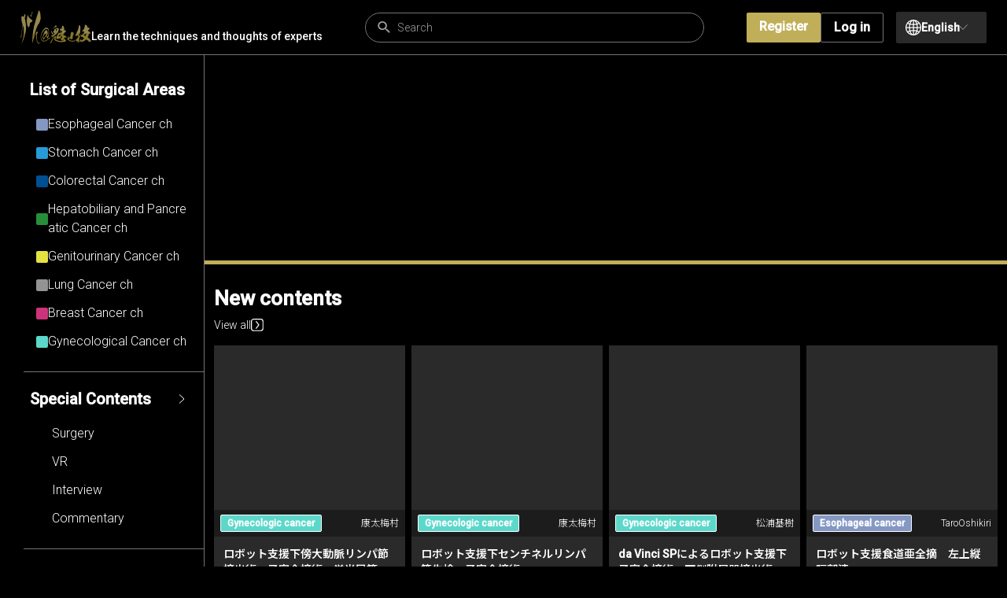

--- FILE ---
content_type: text/html; charset=utf-8
request_url: https://misewaza.carenet.com/
body_size: 99439
content:
<!DOCTYPE html><html lang="en" dir="ltr"><head><meta charSet="utf-8"/><meta name="robots" content="noindex"/><meta name="viewport" content="width=device-width, initial-scale=1"/><script type="text/javascript" src="//webapi.carenet.com/gtm/gtm.js" async=""></script><script>(function(w,d,s,l,i){w[l]=w[l]||[];w[l].push({'gtm.start':
                  new Date().getTime(),event:'gtm.js'});var f=d.getElementsByTagName(s)[0],
                  j=d.createElement(s),dl=l!='dataLayer'?'&l='+l:'';j.async=true;j.src=
                  'https://www.googletagmanager.com/gtm.js?id='+i+dl;f.parentNode.insertBefore(j,f);
                  })(window,document,'script','dataLayer','GTM-5CZ4B6X');</script><script>(function(w,d,s,l,i){w[l]=w[l]||[];w[l].push({'gtm.start':
                    new Date().getTime(),event:'gtm.js'});var f=d.getElementsByTagName(s)[0],
                    j=d.createElement(s),dl=l!='dataLayer'?'&l='+l:'';j.async=true;j.src=
                    'https://www.googletagmanager.com/gtm.js?id='+i+dl;f.parentNode.insertBefore(j,f);
                    })(window,document,'script','dataLayer','GTM-5BLGXFC');</script><title>がん＠魅せ技｜手術手技を中心とした集学的がん治療情報サイト</title><meta name="description" content="がん@魅せ技 is a content service that delivers information on multidisciplinary cancer treatment, focusing on surgical techniques, to all physicians and healthcare professionals involved in cancer treatment."/><meta name="keyword" content="Cancer,Surgery,Esophageal Cancer, Colorectal Cancer,Breast Cancer,Stomach Cancer,Hepatobiliary and Pancreatic  Cancer,pancreatic cancer,Genitourinary Cancer,Lung Cancer,Gynecological Cancer,がん＠魅せ技,魅せ技"/><meta name="og:site_name" content="がん＠魅せ技｜手術手技を中心とした集学的がん治療情報サイト"/><meta name="og:title" content="がん＠魅せ技｜手術手技を中心とした集学的がん治療情報サイト"/><meta name="og:url" content="http://misewaza.carenet.com/"/><meta name="og:description" content="がん@魅せ技 is a content service that delivers information on multidisciplinary cancer treatment, focusing on surgical techniques, to all physicians and healthcare professionals involved in cancer treatment."/><meta name="twitter:card" content="summary_large_image"/><link rel="stylesheet" href="/assets/special_content_sp-B_SY1GJM.css"/><link rel="stylesheet" href="/assets/tailwind-CCmtRq2_.css"/></head><body class="bg-bg text-text"><header class="fixed left-0 z-10 flex w-full items-center justify-between border-b bg-bg pl-[13px] pr-[2px] text-text lg:hidden" style="height:70px"><h1><a class="flex max-w-[150px] flex-col items-start gap-1 text-[10px] font-normal leading-none" href="/"><img src="/logo.svg" class="w-[80px]" alt="Learn the techniques and thoughts of experts"/>Learn the techniques and thoughts of experts</a></h1><div class="flex items-center"><div class="mr-3 mt-2 flex flex-col items-center gap-1.5 text-xs font-bold"><svg xmlns="http://www.w3.org/2000/svg" class="w-6" viewBox="0 0 51 50" fill="none"><path d="M36.2578 31.3163H34.0259L33.2348 30.5545C36.0035 27.3378 37.6704 23.1618 37.6704 18.619C37.6704 8.48946 29.449 0.278564 19.3064 0.278564C9.16382 0.278564 0.942383 8.48946 0.942383 18.619C0.942383 28.7486 9.16382 36.9595 19.3064 36.9595C23.855 36.9595 28.0364 35.2948 31.2571 32.5296L32.02 33.3196V35.5487L46.1461 49.6286L50.3557 45.4244L36.2578 31.3163ZM19.3064 31.3163C12.2716 31.3163 6.59285 25.6449 6.59285 18.619C6.59285 11.5932 12.2716 5.92179 19.3064 5.92179C26.3412 5.92179 32.02 11.5932 32.02 18.619C32.02 25.6449 26.3412 31.3163 19.3064 31.3163Z" fill="currentColor"></path></svg>Search</div><div class="mr-2 font-semibold"><a class="rounded-sm border px-2 py-2.5 text-sm" href="https://www.carenet.com/login.php?RedirectUrl=http://misewaza.carenet.com/">Log in</a></div><div class="p-1 pb-1.5"><button class="relative"><div class="relative flex h-[50px] w-[50px] transform items-center justify-center overflow-hidden"><div class="flex h-[20px] w-[20px] origin-center transform flex-col justify-between overflow-hidden transition-all duration-300"><div class="duration-30 h-[1px] w-7 origin-left transform bg-white transition-all delay-100"></div><div class="h-[1px] w-7 transform rounded bg-white transition-all delay-75 duration-300"></div><div class="h-[1px] w-7 origin-left transform bg-white transition-all duration-300"></div><div class="absolute top-2.5 flex w-0 -translate-x-10 transform items-center justify-between transition-all duration-500"><div class="absolute h-[1px] w-5 rotate-0 transform bg-white transition-all delay-300 duration-500"></div><div class="absolute h-[1px] w-5 -rotate-0 transform bg-white transition-all delay-300 duration-500"></div></div></div></div></button></div></div></header><header class="fixed left-0 z-10 flex w-full items-center justify-between border-b bg-bg px-[26px] sm:hidden" style="height:70px"><h1><a class="flex items-end gap-2 text-sm font-normal" href="/"><img src="/logo.svg" class="w-[90px]" alt="がん@魅せ技 misewaza"/>Learn the techniques and thoughts of experts</a></h1><div class="flex-1"><div class="relative w-[80%] max-w-[900px] mx-auto"><span class="absolute flex h-full items-center"><svg xmlns="http://www.w3.org/2000/svg" class="ml-4 w-4 text-text-secondary" viewBox="0 0 51 50" fill="none"><path d="M36.2578 31.3163H34.0259L33.2348 30.5545C36.0035 27.3378 37.6704 23.1618 37.6704 18.619C37.6704 8.48946 29.449 0.278564 19.3064 0.278564C9.16382 0.278564 0.942383 8.48946 0.942383 18.619C0.942383 28.7486 9.16382 36.9595 19.3064 36.9595C23.855 36.9595 28.0364 35.2948 31.2571 32.5296L32.02 33.3196V35.5487L46.1461 49.6286L50.3557 45.4244L36.2578 31.3163ZM19.3064 31.3163C12.2716 31.3163 6.59285 25.6449 6.59285 18.619C6.59285 11.5932 12.2716 5.92179 19.3064 5.92179C26.3412 5.92179 32.02 11.5932 32.02 18.619C32.02 25.6449 26.3412 31.3163 19.3064 31.3163Z" fill="currentColor"></path></svg></span><input type="text" placeholder="Search" class="w-full rounded-full border bg-transparent p-2 pl-10 pr-4 text-sm outline-none placeholder:text-text-secondary focus:border-white" value=""/><span class="absolute right-4 top-0 flex h-full items-center"></span></div></div><div><div class="flex gap-2 font-semibold"><a class="rounded-sm bg-primary px-4 py-1.5" href="https://www.carenet.com/member/regist_menu.php?keiro=0744_0508_misewaza&amp;RedirectUrl=http://misewaza.carenet.com/">Register</a><a class="rounded-sm border px-4 py-1.5" href="https://www.carenet.com/login.php?RedirectUrl=http://misewaza.carenet.com/">Log in</a></div></div><button class="ml-4 flex items-center gap-2 rounded-sm bg-popover px-3 py-2.5 text-sm font-bold" style="width:115px" type="button" aria-haspopup="dialog" aria-expanded="false" aria-controls="radix-:R2op:" data-state="closed"><svg class="w-5" xmlns="http://www.w3.org/2000/svg" viewBox="0 0 32 32" fill="none"><path d="M28.7041 6.2998C28.6946 6.28619 28.6797 6.27972 28.6697 6.26672C27.1819 4.31828 25.2648 2.73923 23.0674 1.65234C20.8701 0.565451 18.4516 1.74149e-05 16.0001 4.02266e-10C13.5486 -1.74141e-05 11.1301 0.565382 8.93274 1.65224C6.73534 2.73909 4.81822 4.31812 3.33044 6.26654C3.32044 6.2796 3.30536 6.28607 3.2959 6.2998C3.28937 6.30927 3.289 6.32062 3.28284 6.3302C1.15395 9.10421 0 12.5032 0 16C0 19.4968 1.15395 22.8958 3.28284 25.6698C3.289 25.6794 3.28937 25.6907 3.2959 25.7002C3.3053 25.7138 3.32031 25.7202 3.33026 25.7332C4.81856 27.6824 6.73652 29.2619 8.93492 30.3488C11.1333 31.4358 13.5529 32.0008 16.0053 32C18.4577 31.9992 20.8769 31.4325 23.0745 30.3441C25.2722 29.2557 27.1891 27.6749 28.6761 25.7247C28.6839 25.7144 28.6967 25.7109 28.7041 25.7002C28.7106 25.6907 28.711 25.6794 28.7172 25.6698C30.846 22.8958 32 19.4967 32 16C32 12.5032 30.846 9.10419 28.7172 6.33018C28.711 6.32062 28.7106 6.30927 28.7041 6.2998ZM27.6219 23.7957C26.5711 23.1788 25.4586 22.6736 24.3026 22.2883C24.6979 20.5516 24.9222 18.7804 24.9725 17H29.9493C29.7819 19.4299 28.9793 21.7733 27.6219 23.7957ZM2.05066 17H7.02753C7.07776 18.7804 7.30212 20.5516 7.69739 22.2883C6.54142 22.6736 5.42894 23.1788 4.37811 23.7957C3.02069 21.7733 2.21811 19.4299 2.05066 17ZM4.37811 8.20435C5.42894 8.8212 6.54142 9.32641 7.69739 9.71173C7.30212 11.4484 7.07776 13.2196 7.02753 15H2.05066C2.21811 12.5701 3.02069 10.2267 4.37811 8.20435ZM17 10.9691C18.804 10.9133 20.5978 10.6767 22.3545 10.2629C22.7106 11.8187 22.918 13.4049 22.9738 15H17V10.9691ZM17 8.97V2.16724C18.985 2.7655 20.7294 5.09024 21.8178 8.34024C20.2361 8.70594 18.6225 8.91685 17 8.97ZM15 2.16724V8.97C13.3775 8.91687 11.7639 8.70598 10.1823 8.3403C11.2706 5.09027 13.015 2.7655 15 2.16724ZM15 10.9691V15H9.02625C9.082 13.4049 9.28935 11.8187 9.64551 10.2629C11.4022 10.6767 13.196 10.9133 15 10.9691ZM9.02625 17H15V21.0309C13.196 21.0867 11.4022 21.3233 9.64551 21.7371C9.28935 20.1813 9.082 18.5951 9.02625 17ZM15 23.03V29.8327C13.015 29.2345 11.2706 26.9097 10.1823 23.6597C11.7639 23.294 13.3775 23.0831 15 23.03ZM17 29.8327V23.03C18.6225 23.0831 20.2361 23.294 21.8178 23.6597C20.7294 26.9097 18.985 29.2345 17 29.8327ZM17 21.0308V17H22.9738C22.918 18.5951 22.7106 20.1813 22.3545 21.7371C20.5978 21.3233 18.804 21.0867 17 21.0308ZM24.9725 15C24.9222 13.2196 24.6979 11.4484 24.3026 9.71173C25.4586 9.32641 26.5711 8.8212 27.6219 8.20435C28.9793 10.2267 29.7819 12.5701 29.9493 15H24.9725ZM26.3705 6.62836C25.5358 7.09647 24.6599 7.48702 23.7539 7.7951C23.221 6.09479 22.4066 4.49599 21.3445 3.06531C23.263 3.86625 24.9796 5.08322 26.3705 6.62836ZM10.6555 3.06531C9.59339 4.49598 8.77893 6.09479 8.24611 7.7951C7.34004 7.48702 6.46414 7.09647 5.62942 6.62836C7.02037 5.08323 8.73704 3.86626 10.6555 3.06531ZM5.62946 25.3716C6.46418 24.9035 7.34008 24.513 8.24615 24.2049C8.77897 25.9052 9.59343 27.504 10.6556 28.9347C8.73709 28.1337 7.0204 26.9168 5.62946 25.3716ZM21.3445 28.9347C22.4066 27.504 23.221 25.9052 23.7538 24.2049C24.6599 24.513 25.5358 24.9035 26.3705 25.3716C24.9796 26.9168 23.2629 28.1337 21.3445 28.9347Z" fill="currentColor"></path></svg>English<svg xmlns="http://www.w3.org/2000/svg" class="rotate-90 w-2 text-text-secondary" viewBox="0 0 8 13" fill="none"><path d="M1 1L7 6.5L1 12" stroke="currentColor"></path></svg></button></header><div style="padding-top:70px"><div class="flex"><nav class="border-r py-[30px] pl-[30px] sticky left-0 w-[260px] overflow-y-scroll sm:hidden" style="top:70px;height:calc(100vh - 70px)"><div class="mx-2"><p class="mb-3 text-xl font-bold">List of Surgical Areas</p><a class="hover:bg-bg-highlight flex items-center gap-2 break-all rounded-md px-2 py-1.5" href="/field/1"><span class="block h-[15px] w-[15px] rounded-sm pr-2" style="background-color:#8498C3"></span><span class="flex-1">Esophageal Cancer<!-- --> ch</span></a><a class="hover:bg-bg-highlight flex items-center gap-2 break-all rounded-md px-2 py-1.5" href="/field/2"><span class="block h-[15px] w-[15px] rounded-sm pr-2" style="background-color:#269BD8"></span><span class="flex-1">Stomach Cancer<!-- --> ch</span></a><a class="hover:bg-bg-highlight flex items-center gap-2 break-all rounded-md px-2 py-1.5" href="/field/3"><span class="block h-[15px] w-[15px] rounded-sm pr-2" style="background-color:#004F92"></span><span class="flex-1">Colorectal Cancer<!-- --> ch</span></a><a class="hover:bg-bg-highlight flex items-center gap-2 break-all rounded-md px-2 py-1.5" href="/field/4"><span class="block h-[15px] w-[15px] rounded-sm pr-2" style="background-color:#278E39"></span><span class="flex-1">Hepatobiliary and Pancreatic  Cancer<!-- --> ch</span></a><a class="hover:bg-bg-highlight flex items-center gap-2 break-all rounded-md px-2 py-1.5" href="/field/5"><span class="block h-[15px] w-[15px] rounded-sm pr-2" style="background-color:#E5E143"></span><span class="flex-1">Genitourinary Cancer<!-- --> ch</span></a><a class="hover:bg-bg-highlight flex items-center gap-2 break-all rounded-md px-2 py-1.5" href="/field/6"><span class="block h-[15px] w-[15px] rounded-sm pr-2" style="background-color:#939393"></span><span class="flex-1">Lung Cancer<!-- --> ch</span></a><a class="hover:bg-bg-highlight flex items-center gap-2 break-all rounded-md px-2 py-1.5" href="/field/7"><span class="block h-[15px] w-[15px] rounded-sm pr-2" style="background-color:#CD337B"></span><span class="flex-1">Breast Cancer<!-- --> ch</span></a><a class="hover:bg-bg-highlight flex items-center gap-2 break-all rounded-md px-2 py-1.5" href="/field/8"><span class="block h-[15px] w-[15px] rounded-sm pr-2" style="background-color:#5CD8CB"></span><span class="flex-1">Gynecological Cancer<!-- --> ch</span></a></div><hr class="my-5"/><div class="mx-2"><p class="mb-3 text-xl font-bold"><a class="flex justify-between" href="/special"><span class="break-keep">Special Contents</span><svg xmlns="http://www.w3.org/2000/svg" class="mx-4 w-2" viewBox="0 0 8 13" fill="none"><path d="M1 1L7 6.5L1 12" stroke="currentColor"></path></svg></a></p><a class="hover:bg-bg-highlight flex items-center gap-2 break-all rounded-md px-2 py-1.5 pl-7" href="/special?category=1">Surgery</a><a class="hover:bg-bg-highlight flex items-center gap-2 break-all rounded-md px-2 py-1.5 pl-7" href="/special?category=2">VR</a><a class="hover:bg-bg-highlight flex items-center gap-2 break-all rounded-md px-2 py-1.5 pl-7" href="/special?category=3">Interview</a><a class="hover:bg-bg-highlight flex items-center gap-2 break-all rounded-md px-2 py-1.5 pl-7" href="/special?category=4">Commentary</a></div><hr class="my-5"/><div class="mx-2"><p class="mb-5 text-xl font-bold">List of Surgical Procedures</p><p class="mb-3 flex items-center gap-3"><svg class="w-4" xmlns="http://www.w3.org/2000/svg" viewBox="0 0 16 20" fill="none"><path d="M6.5 11H4V8H6.5V5.5H9.5V8H12V11H9.5V13.5H6.5V11ZM8 0L0 3V9.09C0 14.14 3.41 18.85 8 20C12.59 18.85 16 14.14 16 9.09V3L8 0ZM14 9.09C14 13.09 11.45 16.79 8 17.92C4.55 16.79 2 13.1 2 9.09V4.39L8 2.14L14 4.39V9.09Z" fill="currentColor"></path></svg>Department of Surgery</p><a class="hover:bg-bg-highlight flex items-center gap-2 break-all rounded-md px-2 py-1.5 pl-7" href="/surgical-method/1">Laparotomy</a><a class="hover:bg-bg-highlight flex items-center gap-2 break-all rounded-md px-2 py-1.5 pl-7" href="/surgical-method/2">Thoracotomy</a><a class="hover:bg-bg-highlight flex items-center gap-2 break-all rounded-md px-2 py-1.5 pl-7" href="/surgical-method/3">Laparoscopy</a><a class="hover:bg-bg-highlight flex items-center gap-2 break-all rounded-md px-2 py-1.5 pl-7" href="/surgical-method/4">Thoracoscopy</a><a class="hover:bg-bg-highlight flex items-center gap-2 break-all rounded-md px-2 py-1.5 pl-7" href="/surgical-method/5">Robot</a><p class="mb-3 mt-3 flex items-center gap-3"><svg class="w-4" xmlns="http://www.w3.org/2000/svg" viewBox="0 0 16 20" fill="none"><path d="M6.5 11H4V8H6.5V5.5H9.5V8H12V11H9.5V13.5H6.5V11ZM8 0L0 3V9.09C0 14.14 3.41 18.85 8 20C12.59 18.85 16 14.14 16 9.09V3L8 0ZM14 9.09C14 13.09 11.45 16.79 8 17.92C4.55 16.79 2 13.1 2 9.09V4.39L8 2.14L14 4.39V9.09Z" fill="currentColor"></path></svg>Internal therapy</p><a class="hover:bg-bg-highlight flex items-center gap-2 break-all rounded-md px-2 py-1.5 pl-7" href="/surgical-method/6">Endoscopy</a><a class="hover:bg-bg-highlight flex items-center gap-2 break-all rounded-md px-2 py-1.5 pl-7" href="/surgical-method/7">Bronchoscopy</a><a class="hover:bg-bg-highlight flex items-center gap-2 break-all rounded-md px-2 py-1.5 pl-7" href="/surgical-method/8">Other</a></div><hr class="my-5"/><div class="mx-2"><p class="mb-3 text-xl font-bold">About site</p><a class="hover:bg-bg-highlight flex items-center gap-2 break-all rounded-md px-2 py-1.5 pl-7" href="/doctor">List of Doctors</a><a class="hover:bg-bg-highlight flex items-center gap-2 break-all rounded-md px-2 py-1.5 pl-7" href="/about">What is がん＠魅せ技</a></div><div class="-ml-[25px] mr-1 mt-8 flex flex-col gap-2"><a href="https://www.carenet.com/member/regist_menu.php" target="_blank"><img src="/banner/sidebar/not-logged-in/新規会員登録.png" alt="" class="undefined opacity-0 transition-opacity"/></a></div></nav><main class="flex flex-1 flex-col"><div class="flex-1"><div class="group relative"><div class="relative overflow-hidden"><div class="flex"><div class="mx-1 min-w-0 max-w-5xl flex-shrink-0 flex-grow-0 basis-[63%] sm:basis-[63%]"><a href="/watch/483"><img src="https://phase1-prod-medical-cases.s3.ap-northeast-1.amazonaws.com/application/483_ENG_sliderPc.webp?X-Amz-Algorithm=AWS4-HMAC-SHA256&amp;X-Amz-Content-Sha256=UNSIGNED-PAYLOAD&amp;X-Amz-Credential=ASIA6GBME6YJGZNPDJGE%2F20260124%2Fap-northeast-1%2Fs3%2Faws4_request&amp;X-Amz-Date=20260124T031019Z&amp;X-Amz-Expires=3600&amp;X-Amz-Security-Token=IQoJb3JpZ2luX2VjEDoaDmFwLW5vcnRoZWFzdC0xIkgwRgIhAKA3U%2B%2BZ9prGW4w3aaGN2fu%2Fjzrq8CJkx3Qaw5TChxS5AiEAnX1%2FAiBZsllw6eewRHVg%2BYFYYt23Vyzi7o%2BG1rtCzAYqlgQIAxAAGgw5NzUwNTAxNzYwMTgiDGjfnEstDFKqc0inKirzAyQiucCo17ZCcGn0riwpmC9FyBd5Hl3cXSNtWr3ThctLu8XhcTpmlA6A1oAhaRwA3WPOeVNkWnfKedSFW1gTTC8lhKldSZRdEdChq3lcpf%2BKMQa3cmdXkIZyTB4h5JjFeI6%2BrraxrrUF5228HL2bJS%2F5QkhvatFaryj3NpVW2lHmhmJryJd0QFcieGptR1xaRFFPdUrCUIAZ%2Bj4jNJsGsNArwCJshDPnekM8TAQ5ZJXcAFflzthWyrE2wJ%2FS8%2BtIZxZHYB14RiPO8DGVbaLxiAe%2Bfnw9t%2Bb3xFEFeROF30zgHeBIMT0hicFIlUw4w0yYPM7d8%2BFMW72W1IQUAjRWp1eVT0n%2FTEQUXx3XcDed2Wg9yTQ6RV6ILTuyQPT3G9ZRZI3X%2FTWsV%2FYN2uM00kx1Xa%2FolAiwZi6VOBo8q5iURJkw8t6OFx7OrgWiO1lektsW%2FJjUVmo%2FwPuPpkqYjnvsdmHR6K6KFsZrtHpTtqFiQ%2F41254d%2F0JlEHgCVjAkMys4YsxVQq%2FS0h%2FezXh1HRuKvBeZ6nSMgfBY5vddyKF2mGVPMe5ncd0o%2FzidsIEZ0%2B4TmXLR%2BOHuSzuYenLQ0PjGjv0E67NVrAFydTt6DaT3PaX%2FYQNt1ebXBGDbLsi5siYFTgnAUQhBbNsQdPBZ2A1CLDf5xDkw08bQywY6pQEDwlEvCsdqYX8A8PpNrTRfa12AxsOFFcszo84VH3vgB4EZhjhK83%2BqSaD0N2gIVA3a6Po%2BYUQMehVRjBsU90ok6my%2FdPhqVwg2Uhov4id8QoFDxvybT86QAQnlrEGk4mMo7u7gD16FjEcD3LxSzRUrK4dvIWBrLU%2FauUfotRoUU9Mw2799Rr5zPHqDT2%2F70zqlIJUWVnXtWaBZ3SE%2B3U910zVqg8E%3D&amp;X-Amz-Signature=7e3c5d618ffb71b14352c91f605d3cda4f5ad26a8d15310554b158261d7c595b&amp;X-Amz-SignedHeaders=host&amp;x-id=GetObject" draggable="false" alt="" class="align-top sm:hidden opacity-0 transition-opacity"/><img src="https://phase1-prod-medical-cases.s3.ap-northeast-1.amazonaws.com/application/483_ENG_sliderMobile.webp?X-Amz-Algorithm=AWS4-HMAC-SHA256&amp;X-Amz-Content-Sha256=UNSIGNED-PAYLOAD&amp;X-Amz-Credential=ASIA6GBME6YJGZNPDJGE%2F20260124%2Fap-northeast-1%2Fs3%2Faws4_request&amp;X-Amz-Date=20260124T031019Z&amp;X-Amz-Expires=3600&amp;X-Amz-Security-Token=IQoJb3JpZ2luX2VjEDoaDmFwLW5vcnRoZWFzdC0xIkgwRgIhAKA3U%2B%2BZ9prGW4w3aaGN2fu%2Fjzrq8CJkx3Qaw5TChxS5AiEAnX1%2FAiBZsllw6eewRHVg%2BYFYYt23Vyzi7o%2BG1rtCzAYqlgQIAxAAGgw5NzUwNTAxNzYwMTgiDGjfnEstDFKqc0inKirzAyQiucCo17ZCcGn0riwpmC9FyBd5Hl3cXSNtWr3ThctLu8XhcTpmlA6A1oAhaRwA3WPOeVNkWnfKedSFW1gTTC8lhKldSZRdEdChq3lcpf%2BKMQa3cmdXkIZyTB4h5JjFeI6%2BrraxrrUF5228HL2bJS%2F5QkhvatFaryj3NpVW2lHmhmJryJd0QFcieGptR1xaRFFPdUrCUIAZ%2Bj4jNJsGsNArwCJshDPnekM8TAQ5ZJXcAFflzthWyrE2wJ%2FS8%2BtIZxZHYB14RiPO8DGVbaLxiAe%2Bfnw9t%2Bb3xFEFeROF30zgHeBIMT0hicFIlUw4w0yYPM7d8%2BFMW72W1IQUAjRWp1eVT0n%2FTEQUXx3XcDed2Wg9yTQ6RV6ILTuyQPT3G9ZRZI3X%2FTWsV%2FYN2uM00kx1Xa%2FolAiwZi6VOBo8q5iURJkw8t6OFx7OrgWiO1lektsW%2FJjUVmo%2FwPuPpkqYjnvsdmHR6K6KFsZrtHpTtqFiQ%2F41254d%2F0JlEHgCVjAkMys4YsxVQq%2FS0h%2FezXh1HRuKvBeZ6nSMgfBY5vddyKF2mGVPMe5ncd0o%2FzidsIEZ0%2B4TmXLR%2BOHuSzuYenLQ0PjGjv0E67NVrAFydTt6DaT3PaX%2FYQNt1ebXBGDbLsi5siYFTgnAUQhBbNsQdPBZ2A1CLDf5xDkw08bQywY6pQEDwlEvCsdqYX8A8PpNrTRfa12AxsOFFcszo84VH3vgB4EZhjhK83%2BqSaD0N2gIVA3a6Po%2BYUQMehVRjBsU90ok6my%2FdPhqVwg2Uhov4id8QoFDxvybT86QAQnlrEGk4mMo7u7gD16FjEcD3LxSzRUrK4dvIWBrLU%2FauUfotRoUU9Mw2799Rr5zPHqDT2%2F70zqlIJUWVnXtWaBZ3SE%2B3U910zVqg8E%3D&amp;X-Amz-Signature=3620a58a18b7446597d41a58a2a0fb03dd930fb6ce1e7c2f7a6741f3ce9ddfee&amp;X-Amz-SignedHeaders=host&amp;x-id=GetObject" draggable="false" alt="" class="lg:hidden opacity-0 transition-opacity"/></a></div><div class="mx-1 min-w-0 max-w-5xl flex-shrink-0 flex-grow-0 basis-[63%] sm:basis-[63%]"><a href="/watch/482"><img src="https://phase1-prod-medical-cases.s3.ap-northeast-1.amazonaws.com/application/482_ENG_sliderPc.webp?X-Amz-Algorithm=AWS4-HMAC-SHA256&amp;X-Amz-Content-Sha256=UNSIGNED-PAYLOAD&amp;X-Amz-Credential=ASIA6GBME6YJGZNPDJGE%2F20260124%2Fap-northeast-1%2Fs3%2Faws4_request&amp;X-Amz-Date=20260124T031019Z&amp;X-Amz-Expires=3600&amp;X-Amz-Security-Token=IQoJb3JpZ2luX2VjEDoaDmFwLW5vcnRoZWFzdC0xIkgwRgIhAKA3U%2B%2BZ9prGW4w3aaGN2fu%2Fjzrq8CJkx3Qaw5TChxS5AiEAnX1%2FAiBZsllw6eewRHVg%2BYFYYt23Vyzi7o%2BG1rtCzAYqlgQIAxAAGgw5NzUwNTAxNzYwMTgiDGjfnEstDFKqc0inKirzAyQiucCo17ZCcGn0riwpmC9FyBd5Hl3cXSNtWr3ThctLu8XhcTpmlA6A1oAhaRwA3WPOeVNkWnfKedSFW1gTTC8lhKldSZRdEdChq3lcpf%2BKMQa3cmdXkIZyTB4h5JjFeI6%2BrraxrrUF5228HL2bJS%2F5QkhvatFaryj3NpVW2lHmhmJryJd0QFcieGptR1xaRFFPdUrCUIAZ%2Bj4jNJsGsNArwCJshDPnekM8TAQ5ZJXcAFflzthWyrE2wJ%2FS8%2BtIZxZHYB14RiPO8DGVbaLxiAe%2Bfnw9t%2Bb3xFEFeROF30zgHeBIMT0hicFIlUw4w0yYPM7d8%2BFMW72W1IQUAjRWp1eVT0n%2FTEQUXx3XcDed2Wg9yTQ6RV6ILTuyQPT3G9ZRZI3X%2FTWsV%2FYN2uM00kx1Xa%2FolAiwZi6VOBo8q5iURJkw8t6OFx7OrgWiO1lektsW%2FJjUVmo%2FwPuPpkqYjnvsdmHR6K6KFsZrtHpTtqFiQ%2F41254d%2F0JlEHgCVjAkMys4YsxVQq%2FS0h%2FezXh1HRuKvBeZ6nSMgfBY5vddyKF2mGVPMe5ncd0o%2FzidsIEZ0%2B4TmXLR%2BOHuSzuYenLQ0PjGjv0E67NVrAFydTt6DaT3PaX%2FYQNt1ebXBGDbLsi5siYFTgnAUQhBbNsQdPBZ2A1CLDf5xDkw08bQywY6pQEDwlEvCsdqYX8A8PpNrTRfa12AxsOFFcszo84VH3vgB4EZhjhK83%2BqSaD0N2gIVA3a6Po%2BYUQMehVRjBsU90ok6my%2FdPhqVwg2Uhov4id8QoFDxvybT86QAQnlrEGk4mMo7u7gD16FjEcD3LxSzRUrK4dvIWBrLU%2FauUfotRoUU9Mw2799Rr5zPHqDT2%2F70zqlIJUWVnXtWaBZ3SE%2B3U910zVqg8E%3D&amp;X-Amz-Signature=90e2d53ca473caac0fc622272f61d94829f8794e0d83a742fd849e049cefe514&amp;X-Amz-SignedHeaders=host&amp;x-id=GetObject" draggable="false" alt="" class="align-top sm:hidden opacity-0 transition-opacity"/><img src="https://phase1-prod-medical-cases.s3.ap-northeast-1.amazonaws.com/application/482_ENG_sliderMobile.webp?X-Amz-Algorithm=AWS4-HMAC-SHA256&amp;X-Amz-Content-Sha256=UNSIGNED-PAYLOAD&amp;X-Amz-Credential=ASIA6GBME6YJGZNPDJGE%2F20260124%2Fap-northeast-1%2Fs3%2Faws4_request&amp;X-Amz-Date=20260124T031019Z&amp;X-Amz-Expires=3600&amp;X-Amz-Security-Token=IQoJb3JpZ2luX2VjEDoaDmFwLW5vcnRoZWFzdC0xIkgwRgIhAKA3U%2B%2BZ9prGW4w3aaGN2fu%2Fjzrq8CJkx3Qaw5TChxS5AiEAnX1%2FAiBZsllw6eewRHVg%2BYFYYt23Vyzi7o%2BG1rtCzAYqlgQIAxAAGgw5NzUwNTAxNzYwMTgiDGjfnEstDFKqc0inKirzAyQiucCo17ZCcGn0riwpmC9FyBd5Hl3cXSNtWr3ThctLu8XhcTpmlA6A1oAhaRwA3WPOeVNkWnfKedSFW1gTTC8lhKldSZRdEdChq3lcpf%2BKMQa3cmdXkIZyTB4h5JjFeI6%2BrraxrrUF5228HL2bJS%2F5QkhvatFaryj3NpVW2lHmhmJryJd0QFcieGptR1xaRFFPdUrCUIAZ%2Bj4jNJsGsNArwCJshDPnekM8TAQ5ZJXcAFflzthWyrE2wJ%2FS8%2BtIZxZHYB14RiPO8DGVbaLxiAe%2Bfnw9t%2Bb3xFEFeROF30zgHeBIMT0hicFIlUw4w0yYPM7d8%2BFMW72W1IQUAjRWp1eVT0n%2FTEQUXx3XcDed2Wg9yTQ6RV6ILTuyQPT3G9ZRZI3X%2FTWsV%2FYN2uM00kx1Xa%2FolAiwZi6VOBo8q5iURJkw8t6OFx7OrgWiO1lektsW%2FJjUVmo%2FwPuPpkqYjnvsdmHR6K6KFsZrtHpTtqFiQ%2F41254d%2F0JlEHgCVjAkMys4YsxVQq%2FS0h%2FezXh1HRuKvBeZ6nSMgfBY5vddyKF2mGVPMe5ncd0o%2FzidsIEZ0%2B4TmXLR%2BOHuSzuYenLQ0PjGjv0E67NVrAFydTt6DaT3PaX%2FYQNt1ebXBGDbLsi5siYFTgnAUQhBbNsQdPBZ2A1CLDf5xDkw08bQywY6pQEDwlEvCsdqYX8A8PpNrTRfa12AxsOFFcszo84VH3vgB4EZhjhK83%2BqSaD0N2gIVA3a6Po%2BYUQMehVRjBsU90ok6my%2FdPhqVwg2Uhov4id8QoFDxvybT86QAQnlrEGk4mMo7u7gD16FjEcD3LxSzRUrK4dvIWBrLU%2FauUfotRoUU9Mw2799Rr5zPHqDT2%2F70zqlIJUWVnXtWaBZ3SE%2B3U910zVqg8E%3D&amp;X-Amz-Signature=91f95763aa0da13a5dccb22a4fafb46d8327128138fb813a4be5780d74dcbf66&amp;X-Amz-SignedHeaders=host&amp;x-id=GetObject" draggable="false" alt="" class="lg:hidden opacity-0 transition-opacity"/></a></div><div class="mx-1 min-w-0 max-w-5xl flex-shrink-0 flex-grow-0 basis-[63%] sm:basis-[63%]"><a href="/watch/481"><img src="https://phase1-prod-medical-cases.s3.ap-northeast-1.amazonaws.com/application/481_ENG_sliderPc.webp?X-Amz-Algorithm=AWS4-HMAC-SHA256&amp;X-Amz-Content-Sha256=UNSIGNED-PAYLOAD&amp;X-Amz-Credential=ASIA6GBME6YJGZNPDJGE%2F20260124%2Fap-northeast-1%2Fs3%2Faws4_request&amp;X-Amz-Date=20260124T031019Z&amp;X-Amz-Expires=3600&amp;X-Amz-Security-Token=IQoJb3JpZ2luX2VjEDoaDmFwLW5vcnRoZWFzdC0xIkgwRgIhAKA3U%2B%2BZ9prGW4w3aaGN2fu%2Fjzrq8CJkx3Qaw5TChxS5AiEAnX1%2FAiBZsllw6eewRHVg%2BYFYYt23Vyzi7o%2BG1rtCzAYqlgQIAxAAGgw5NzUwNTAxNzYwMTgiDGjfnEstDFKqc0inKirzAyQiucCo17ZCcGn0riwpmC9FyBd5Hl3cXSNtWr3ThctLu8XhcTpmlA6A1oAhaRwA3WPOeVNkWnfKedSFW1gTTC8lhKldSZRdEdChq3lcpf%2BKMQa3cmdXkIZyTB4h5JjFeI6%2BrraxrrUF5228HL2bJS%2F5QkhvatFaryj3NpVW2lHmhmJryJd0QFcieGptR1xaRFFPdUrCUIAZ%2Bj4jNJsGsNArwCJshDPnekM8TAQ5ZJXcAFflzthWyrE2wJ%2FS8%2BtIZxZHYB14RiPO8DGVbaLxiAe%2Bfnw9t%2Bb3xFEFeROF30zgHeBIMT0hicFIlUw4w0yYPM7d8%2BFMW72W1IQUAjRWp1eVT0n%2FTEQUXx3XcDed2Wg9yTQ6RV6ILTuyQPT3G9ZRZI3X%2FTWsV%2FYN2uM00kx1Xa%2FolAiwZi6VOBo8q5iURJkw8t6OFx7OrgWiO1lektsW%2FJjUVmo%2FwPuPpkqYjnvsdmHR6K6KFsZrtHpTtqFiQ%2F41254d%2F0JlEHgCVjAkMys4YsxVQq%2FS0h%2FezXh1HRuKvBeZ6nSMgfBY5vddyKF2mGVPMe5ncd0o%2FzidsIEZ0%2B4TmXLR%2BOHuSzuYenLQ0PjGjv0E67NVrAFydTt6DaT3PaX%2FYQNt1ebXBGDbLsi5siYFTgnAUQhBbNsQdPBZ2A1CLDf5xDkw08bQywY6pQEDwlEvCsdqYX8A8PpNrTRfa12AxsOFFcszo84VH3vgB4EZhjhK83%2BqSaD0N2gIVA3a6Po%2BYUQMehVRjBsU90ok6my%2FdPhqVwg2Uhov4id8QoFDxvybT86QAQnlrEGk4mMo7u7gD16FjEcD3LxSzRUrK4dvIWBrLU%2FauUfotRoUU9Mw2799Rr5zPHqDT2%2F70zqlIJUWVnXtWaBZ3SE%2B3U910zVqg8E%3D&amp;X-Amz-Signature=74ff713c75388465e3f8b35896326ab8f0bda3e1e22afb4184af17659a148d12&amp;X-Amz-SignedHeaders=host&amp;x-id=GetObject" draggable="false" alt="" class="align-top sm:hidden opacity-0 transition-opacity"/><img src="https://phase1-prod-medical-cases.s3.ap-northeast-1.amazonaws.com/application/481_ENG_sliderMobile.webp?X-Amz-Algorithm=AWS4-HMAC-SHA256&amp;X-Amz-Content-Sha256=UNSIGNED-PAYLOAD&amp;X-Amz-Credential=ASIA6GBME6YJGZNPDJGE%2F20260124%2Fap-northeast-1%2Fs3%2Faws4_request&amp;X-Amz-Date=20260124T031019Z&amp;X-Amz-Expires=3600&amp;X-Amz-Security-Token=IQoJb3JpZ2luX2VjEDoaDmFwLW5vcnRoZWFzdC0xIkgwRgIhAKA3U%2B%2BZ9prGW4w3aaGN2fu%2Fjzrq8CJkx3Qaw5TChxS5AiEAnX1%2FAiBZsllw6eewRHVg%2BYFYYt23Vyzi7o%2BG1rtCzAYqlgQIAxAAGgw5NzUwNTAxNzYwMTgiDGjfnEstDFKqc0inKirzAyQiucCo17ZCcGn0riwpmC9FyBd5Hl3cXSNtWr3ThctLu8XhcTpmlA6A1oAhaRwA3WPOeVNkWnfKedSFW1gTTC8lhKldSZRdEdChq3lcpf%2BKMQa3cmdXkIZyTB4h5JjFeI6%2BrraxrrUF5228HL2bJS%2F5QkhvatFaryj3NpVW2lHmhmJryJd0QFcieGptR1xaRFFPdUrCUIAZ%2Bj4jNJsGsNArwCJshDPnekM8TAQ5ZJXcAFflzthWyrE2wJ%2FS8%2BtIZxZHYB14RiPO8DGVbaLxiAe%2Bfnw9t%2Bb3xFEFeROF30zgHeBIMT0hicFIlUw4w0yYPM7d8%2BFMW72W1IQUAjRWp1eVT0n%2FTEQUXx3XcDed2Wg9yTQ6RV6ILTuyQPT3G9ZRZI3X%2FTWsV%2FYN2uM00kx1Xa%2FolAiwZi6VOBo8q5iURJkw8t6OFx7OrgWiO1lektsW%2FJjUVmo%2FwPuPpkqYjnvsdmHR6K6KFsZrtHpTtqFiQ%2F41254d%2F0JlEHgCVjAkMys4YsxVQq%2FS0h%2FezXh1HRuKvBeZ6nSMgfBY5vddyKF2mGVPMe5ncd0o%2FzidsIEZ0%2B4TmXLR%2BOHuSzuYenLQ0PjGjv0E67NVrAFydTt6DaT3PaX%2FYQNt1ebXBGDbLsi5siYFTgnAUQhBbNsQdPBZ2A1CLDf5xDkw08bQywY6pQEDwlEvCsdqYX8A8PpNrTRfa12AxsOFFcszo84VH3vgB4EZhjhK83%2BqSaD0N2gIVA3a6Po%2BYUQMehVRjBsU90ok6my%2FdPhqVwg2Uhov4id8QoFDxvybT86QAQnlrEGk4mMo7u7gD16FjEcD3LxSzRUrK4dvIWBrLU%2FauUfotRoUU9Mw2799Rr5zPHqDT2%2F70zqlIJUWVnXtWaBZ3SE%2B3U910zVqg8E%3D&amp;X-Amz-Signature=2a208685aac36cd35c00bedc26ef5b17feab5e3ee44d41f3d06bc24b76d166f8&amp;X-Amz-SignedHeaders=host&amp;x-id=GetObject" draggable="false" alt="" class="lg:hidden opacity-0 transition-opacity"/></a></div><div class="mx-1 min-w-0 max-w-5xl flex-shrink-0 flex-grow-0 basis-[63%] sm:basis-[63%]"><a href="/watch/480"><img src="https://phase1-prod-medical-cases.s3.ap-northeast-1.amazonaws.com/application/480_ENG_sliderPc.webp?X-Amz-Algorithm=AWS4-HMAC-SHA256&amp;X-Amz-Content-Sha256=UNSIGNED-PAYLOAD&amp;X-Amz-Credential=ASIA6GBME6YJGZNPDJGE%2F20260124%2Fap-northeast-1%2Fs3%2Faws4_request&amp;X-Amz-Date=20260124T031019Z&amp;X-Amz-Expires=3600&amp;X-Amz-Security-Token=IQoJb3JpZ2luX2VjEDoaDmFwLW5vcnRoZWFzdC0xIkgwRgIhAKA3U%2B%2BZ9prGW4w3aaGN2fu%2Fjzrq8CJkx3Qaw5TChxS5AiEAnX1%2FAiBZsllw6eewRHVg%2BYFYYt23Vyzi7o%2BG1rtCzAYqlgQIAxAAGgw5NzUwNTAxNzYwMTgiDGjfnEstDFKqc0inKirzAyQiucCo17ZCcGn0riwpmC9FyBd5Hl3cXSNtWr3ThctLu8XhcTpmlA6A1oAhaRwA3WPOeVNkWnfKedSFW1gTTC8lhKldSZRdEdChq3lcpf%2BKMQa3cmdXkIZyTB4h5JjFeI6%2BrraxrrUF5228HL2bJS%2F5QkhvatFaryj3NpVW2lHmhmJryJd0QFcieGptR1xaRFFPdUrCUIAZ%2Bj4jNJsGsNArwCJshDPnekM8TAQ5ZJXcAFflzthWyrE2wJ%2FS8%2BtIZxZHYB14RiPO8DGVbaLxiAe%2Bfnw9t%2Bb3xFEFeROF30zgHeBIMT0hicFIlUw4w0yYPM7d8%2BFMW72W1IQUAjRWp1eVT0n%2FTEQUXx3XcDed2Wg9yTQ6RV6ILTuyQPT3G9ZRZI3X%2FTWsV%2FYN2uM00kx1Xa%2FolAiwZi6VOBo8q5iURJkw8t6OFx7OrgWiO1lektsW%2FJjUVmo%2FwPuPpkqYjnvsdmHR6K6KFsZrtHpTtqFiQ%2F41254d%2F0JlEHgCVjAkMys4YsxVQq%2FS0h%2FezXh1HRuKvBeZ6nSMgfBY5vddyKF2mGVPMe5ncd0o%2FzidsIEZ0%2B4TmXLR%2BOHuSzuYenLQ0PjGjv0E67NVrAFydTt6DaT3PaX%2FYQNt1ebXBGDbLsi5siYFTgnAUQhBbNsQdPBZ2A1CLDf5xDkw08bQywY6pQEDwlEvCsdqYX8A8PpNrTRfa12AxsOFFcszo84VH3vgB4EZhjhK83%2BqSaD0N2gIVA3a6Po%2BYUQMehVRjBsU90ok6my%2FdPhqVwg2Uhov4id8QoFDxvybT86QAQnlrEGk4mMo7u7gD16FjEcD3LxSzRUrK4dvIWBrLU%2FauUfotRoUU9Mw2799Rr5zPHqDT2%2F70zqlIJUWVnXtWaBZ3SE%2B3U910zVqg8E%3D&amp;X-Amz-Signature=ae8c88c94488d439402a0b9f76947a6510f280842d92250871f0761248757d1f&amp;X-Amz-SignedHeaders=host&amp;x-id=GetObject" draggable="false" alt="" class="align-top sm:hidden opacity-0 transition-opacity"/><img src="https://phase1-prod-medical-cases.s3.ap-northeast-1.amazonaws.com/application/480_ENG_sliderMobile.webp?X-Amz-Algorithm=AWS4-HMAC-SHA256&amp;X-Amz-Content-Sha256=UNSIGNED-PAYLOAD&amp;X-Amz-Credential=ASIA6GBME6YJGZNPDJGE%2F20260124%2Fap-northeast-1%2Fs3%2Faws4_request&amp;X-Amz-Date=20260124T031019Z&amp;X-Amz-Expires=3600&amp;X-Amz-Security-Token=IQoJb3JpZ2luX2VjEDoaDmFwLW5vcnRoZWFzdC0xIkgwRgIhAKA3U%2B%2BZ9prGW4w3aaGN2fu%2Fjzrq8CJkx3Qaw5TChxS5AiEAnX1%2FAiBZsllw6eewRHVg%2BYFYYt23Vyzi7o%2BG1rtCzAYqlgQIAxAAGgw5NzUwNTAxNzYwMTgiDGjfnEstDFKqc0inKirzAyQiucCo17ZCcGn0riwpmC9FyBd5Hl3cXSNtWr3ThctLu8XhcTpmlA6A1oAhaRwA3WPOeVNkWnfKedSFW1gTTC8lhKldSZRdEdChq3lcpf%2BKMQa3cmdXkIZyTB4h5JjFeI6%2BrraxrrUF5228HL2bJS%2F5QkhvatFaryj3NpVW2lHmhmJryJd0QFcieGptR1xaRFFPdUrCUIAZ%2Bj4jNJsGsNArwCJshDPnekM8TAQ5ZJXcAFflzthWyrE2wJ%2FS8%2BtIZxZHYB14RiPO8DGVbaLxiAe%2Bfnw9t%2Bb3xFEFeROF30zgHeBIMT0hicFIlUw4w0yYPM7d8%2BFMW72W1IQUAjRWp1eVT0n%2FTEQUXx3XcDed2Wg9yTQ6RV6ILTuyQPT3G9ZRZI3X%2FTWsV%2FYN2uM00kx1Xa%2FolAiwZi6VOBo8q5iURJkw8t6OFx7OrgWiO1lektsW%2FJjUVmo%2FwPuPpkqYjnvsdmHR6K6KFsZrtHpTtqFiQ%2F41254d%2F0JlEHgCVjAkMys4YsxVQq%2FS0h%2FezXh1HRuKvBeZ6nSMgfBY5vddyKF2mGVPMe5ncd0o%2FzidsIEZ0%2B4TmXLR%2BOHuSzuYenLQ0PjGjv0E67NVrAFydTt6DaT3PaX%2FYQNt1ebXBGDbLsi5siYFTgnAUQhBbNsQdPBZ2A1CLDf5xDkw08bQywY6pQEDwlEvCsdqYX8A8PpNrTRfa12AxsOFFcszo84VH3vgB4EZhjhK83%2BqSaD0N2gIVA3a6Po%2BYUQMehVRjBsU90ok6my%2FdPhqVwg2Uhov4id8QoFDxvybT86QAQnlrEGk4mMo7u7gD16FjEcD3LxSzRUrK4dvIWBrLU%2FauUfotRoUU9Mw2799Rr5zPHqDT2%2F70zqlIJUWVnXtWaBZ3SE%2B3U910zVqg8E%3D&amp;X-Amz-Signature=ab445deacd4406e2bde2eac158067599b9e7852222bff554e34fc68e538b78d6&amp;X-Amz-SignedHeaders=host&amp;x-id=GetObject" draggable="false" alt="" class="lg:hidden opacity-0 transition-opacity"/></a></div><div class="mx-1 min-w-0 max-w-5xl flex-shrink-0 flex-grow-0 basis-[63%] sm:basis-[63%]"><a href="/watch/479"><img src="https://phase1-prod-medical-cases.s3.ap-northeast-1.amazonaws.com/application/479_ENG_sliderPc.webp?X-Amz-Algorithm=AWS4-HMAC-SHA256&amp;X-Amz-Content-Sha256=UNSIGNED-PAYLOAD&amp;X-Amz-Credential=ASIA6GBME6YJGZNPDJGE%2F20260124%2Fap-northeast-1%2Fs3%2Faws4_request&amp;X-Amz-Date=20260124T031019Z&amp;X-Amz-Expires=3600&amp;X-Amz-Security-Token=IQoJb3JpZ2luX2VjEDoaDmFwLW5vcnRoZWFzdC0xIkgwRgIhAKA3U%2B%2BZ9prGW4w3aaGN2fu%2Fjzrq8CJkx3Qaw5TChxS5AiEAnX1%2FAiBZsllw6eewRHVg%2BYFYYt23Vyzi7o%2BG1rtCzAYqlgQIAxAAGgw5NzUwNTAxNzYwMTgiDGjfnEstDFKqc0inKirzAyQiucCo17ZCcGn0riwpmC9FyBd5Hl3cXSNtWr3ThctLu8XhcTpmlA6A1oAhaRwA3WPOeVNkWnfKedSFW1gTTC8lhKldSZRdEdChq3lcpf%2BKMQa3cmdXkIZyTB4h5JjFeI6%2BrraxrrUF5228HL2bJS%2F5QkhvatFaryj3NpVW2lHmhmJryJd0QFcieGptR1xaRFFPdUrCUIAZ%2Bj4jNJsGsNArwCJshDPnekM8TAQ5ZJXcAFflzthWyrE2wJ%2FS8%2BtIZxZHYB14RiPO8DGVbaLxiAe%2Bfnw9t%2Bb3xFEFeROF30zgHeBIMT0hicFIlUw4w0yYPM7d8%2BFMW72W1IQUAjRWp1eVT0n%2FTEQUXx3XcDed2Wg9yTQ6RV6ILTuyQPT3G9ZRZI3X%2FTWsV%2FYN2uM00kx1Xa%2FolAiwZi6VOBo8q5iURJkw8t6OFx7OrgWiO1lektsW%2FJjUVmo%2FwPuPpkqYjnvsdmHR6K6KFsZrtHpTtqFiQ%2F41254d%2F0JlEHgCVjAkMys4YsxVQq%2FS0h%2FezXh1HRuKvBeZ6nSMgfBY5vddyKF2mGVPMe5ncd0o%2FzidsIEZ0%2B4TmXLR%2BOHuSzuYenLQ0PjGjv0E67NVrAFydTt6DaT3PaX%2FYQNt1ebXBGDbLsi5siYFTgnAUQhBbNsQdPBZ2A1CLDf5xDkw08bQywY6pQEDwlEvCsdqYX8A8PpNrTRfa12AxsOFFcszo84VH3vgB4EZhjhK83%2BqSaD0N2gIVA3a6Po%2BYUQMehVRjBsU90ok6my%2FdPhqVwg2Uhov4id8QoFDxvybT86QAQnlrEGk4mMo7u7gD16FjEcD3LxSzRUrK4dvIWBrLU%2FauUfotRoUU9Mw2799Rr5zPHqDT2%2F70zqlIJUWVnXtWaBZ3SE%2B3U910zVqg8E%3D&amp;X-Amz-Signature=ab59407c3d6aed0f865c8e9048da4f9a0af8ea74b6a49ed9826d2e06782b8905&amp;X-Amz-SignedHeaders=host&amp;x-id=GetObject" draggable="false" alt="" class="align-top sm:hidden opacity-0 transition-opacity"/><img src="https://phase1-prod-medical-cases.s3.ap-northeast-1.amazonaws.com/application/479_ENG_sliderMobile.webp?X-Amz-Algorithm=AWS4-HMAC-SHA256&amp;X-Amz-Content-Sha256=UNSIGNED-PAYLOAD&amp;X-Amz-Credential=ASIA6GBME6YJGZNPDJGE%2F20260124%2Fap-northeast-1%2Fs3%2Faws4_request&amp;X-Amz-Date=20260124T031019Z&amp;X-Amz-Expires=3600&amp;X-Amz-Security-Token=IQoJb3JpZ2luX2VjEDoaDmFwLW5vcnRoZWFzdC0xIkgwRgIhAKA3U%2B%2BZ9prGW4w3aaGN2fu%2Fjzrq8CJkx3Qaw5TChxS5AiEAnX1%2FAiBZsllw6eewRHVg%2BYFYYt23Vyzi7o%2BG1rtCzAYqlgQIAxAAGgw5NzUwNTAxNzYwMTgiDGjfnEstDFKqc0inKirzAyQiucCo17ZCcGn0riwpmC9FyBd5Hl3cXSNtWr3ThctLu8XhcTpmlA6A1oAhaRwA3WPOeVNkWnfKedSFW1gTTC8lhKldSZRdEdChq3lcpf%2BKMQa3cmdXkIZyTB4h5JjFeI6%2BrraxrrUF5228HL2bJS%2F5QkhvatFaryj3NpVW2lHmhmJryJd0QFcieGptR1xaRFFPdUrCUIAZ%2Bj4jNJsGsNArwCJshDPnekM8TAQ5ZJXcAFflzthWyrE2wJ%2FS8%2BtIZxZHYB14RiPO8DGVbaLxiAe%2Bfnw9t%2Bb3xFEFeROF30zgHeBIMT0hicFIlUw4w0yYPM7d8%2BFMW72W1IQUAjRWp1eVT0n%2FTEQUXx3XcDed2Wg9yTQ6RV6ILTuyQPT3G9ZRZI3X%2FTWsV%2FYN2uM00kx1Xa%2FolAiwZi6VOBo8q5iURJkw8t6OFx7OrgWiO1lektsW%2FJjUVmo%2FwPuPpkqYjnvsdmHR6K6KFsZrtHpTtqFiQ%2F41254d%2F0JlEHgCVjAkMys4YsxVQq%2FS0h%2FezXh1HRuKvBeZ6nSMgfBY5vddyKF2mGVPMe5ncd0o%2FzidsIEZ0%2B4TmXLR%2BOHuSzuYenLQ0PjGjv0E67NVrAFydTt6DaT3PaX%2FYQNt1ebXBGDbLsi5siYFTgnAUQhBbNsQdPBZ2A1CLDf5xDkw08bQywY6pQEDwlEvCsdqYX8A8PpNrTRfa12AxsOFFcszo84VH3vgB4EZhjhK83%2BqSaD0N2gIVA3a6Po%2BYUQMehVRjBsU90ok6my%2FdPhqVwg2Uhov4id8QoFDxvybT86QAQnlrEGk4mMo7u7gD16FjEcD3LxSzRUrK4dvIWBrLU%2FauUfotRoUU9Mw2799Rr5zPHqDT2%2F70zqlIJUWVnXtWaBZ3SE%2B3U910zVqg8E%3D&amp;X-Amz-Signature=83a5d1e95ad90f5d8a574cbd1056dc985a609725db90e1bc249fae44ce77ac07&amp;X-Amz-SignedHeaders=host&amp;x-id=GetObject" draggable="false" alt="" class="lg:hidden opacity-0 transition-opacity"/></a></div><div class="mx-1 min-w-0 max-w-5xl flex-shrink-0 flex-grow-0 basis-[63%] sm:basis-[63%]"><a href="/special/surgery/189"><img src="https://phase1-prod-special-contents.s3.ap-northeast-1.amazonaws.com/application/189_ENG_sliderPc.webp?X-Amz-Algorithm=AWS4-HMAC-SHA256&amp;X-Amz-Content-Sha256=UNSIGNED-PAYLOAD&amp;X-Amz-Credential=ASIA6GBME6YJGZNPDJGE%2F20260124%2Fap-northeast-1%2Fs3%2Faws4_request&amp;X-Amz-Date=20260124T031019Z&amp;X-Amz-Expires=3600&amp;X-Amz-Security-Token=IQoJb3JpZ2luX2VjEDoaDmFwLW5vcnRoZWFzdC0xIkgwRgIhAKA3U%2B%2BZ9prGW4w3aaGN2fu%2Fjzrq8CJkx3Qaw5TChxS5AiEAnX1%2FAiBZsllw6eewRHVg%2BYFYYt23Vyzi7o%2BG1rtCzAYqlgQIAxAAGgw5NzUwNTAxNzYwMTgiDGjfnEstDFKqc0inKirzAyQiucCo17ZCcGn0riwpmC9FyBd5Hl3cXSNtWr3ThctLu8XhcTpmlA6A1oAhaRwA3WPOeVNkWnfKedSFW1gTTC8lhKldSZRdEdChq3lcpf%2BKMQa3cmdXkIZyTB4h5JjFeI6%2BrraxrrUF5228HL2bJS%2F5QkhvatFaryj3NpVW2lHmhmJryJd0QFcieGptR1xaRFFPdUrCUIAZ%2Bj4jNJsGsNArwCJshDPnekM8TAQ5ZJXcAFflzthWyrE2wJ%2FS8%2BtIZxZHYB14RiPO8DGVbaLxiAe%2Bfnw9t%2Bb3xFEFeROF30zgHeBIMT0hicFIlUw4w0yYPM7d8%2BFMW72W1IQUAjRWp1eVT0n%2FTEQUXx3XcDed2Wg9yTQ6RV6ILTuyQPT3G9ZRZI3X%2FTWsV%2FYN2uM00kx1Xa%2FolAiwZi6VOBo8q5iURJkw8t6OFx7OrgWiO1lektsW%2FJjUVmo%2FwPuPpkqYjnvsdmHR6K6KFsZrtHpTtqFiQ%2F41254d%2F0JlEHgCVjAkMys4YsxVQq%2FS0h%2FezXh1HRuKvBeZ6nSMgfBY5vddyKF2mGVPMe5ncd0o%2FzidsIEZ0%2B4TmXLR%2BOHuSzuYenLQ0PjGjv0E67NVrAFydTt6DaT3PaX%2FYQNt1ebXBGDbLsi5siYFTgnAUQhBbNsQdPBZ2A1CLDf5xDkw08bQywY6pQEDwlEvCsdqYX8A8PpNrTRfa12AxsOFFcszo84VH3vgB4EZhjhK83%2BqSaD0N2gIVA3a6Po%2BYUQMehVRjBsU90ok6my%2FdPhqVwg2Uhov4id8QoFDxvybT86QAQnlrEGk4mMo7u7gD16FjEcD3LxSzRUrK4dvIWBrLU%2FauUfotRoUU9Mw2799Rr5zPHqDT2%2F70zqlIJUWVnXtWaBZ3SE%2B3U910zVqg8E%3D&amp;X-Amz-Signature=b35b30440715c1de391f444d504c8f168e58a2331102e8c8de8d2efb7320dc22&amp;X-Amz-SignedHeaders=host&amp;x-id=GetObject" draggable="false" alt="" class="align-top sm:hidden opacity-0 transition-opacity"/><img src="https://phase1-prod-special-contents.s3.ap-northeast-1.amazonaws.com/application/189_ENG_sliderMobile.webp?X-Amz-Algorithm=AWS4-HMAC-SHA256&amp;X-Amz-Content-Sha256=UNSIGNED-PAYLOAD&amp;X-Amz-Credential=ASIA6GBME6YJGZNPDJGE%2F20260124%2Fap-northeast-1%2Fs3%2Faws4_request&amp;X-Amz-Date=20260124T031019Z&amp;X-Amz-Expires=3600&amp;X-Amz-Security-Token=IQoJb3JpZ2luX2VjEDoaDmFwLW5vcnRoZWFzdC0xIkgwRgIhAKA3U%2B%2BZ9prGW4w3aaGN2fu%2Fjzrq8CJkx3Qaw5TChxS5AiEAnX1%2FAiBZsllw6eewRHVg%2BYFYYt23Vyzi7o%2BG1rtCzAYqlgQIAxAAGgw5NzUwNTAxNzYwMTgiDGjfnEstDFKqc0inKirzAyQiucCo17ZCcGn0riwpmC9FyBd5Hl3cXSNtWr3ThctLu8XhcTpmlA6A1oAhaRwA3WPOeVNkWnfKedSFW1gTTC8lhKldSZRdEdChq3lcpf%2BKMQa3cmdXkIZyTB4h5JjFeI6%2BrraxrrUF5228HL2bJS%2F5QkhvatFaryj3NpVW2lHmhmJryJd0QFcieGptR1xaRFFPdUrCUIAZ%2Bj4jNJsGsNArwCJshDPnekM8TAQ5ZJXcAFflzthWyrE2wJ%2FS8%2BtIZxZHYB14RiPO8DGVbaLxiAe%2Bfnw9t%2Bb3xFEFeROF30zgHeBIMT0hicFIlUw4w0yYPM7d8%2BFMW72W1IQUAjRWp1eVT0n%2FTEQUXx3XcDed2Wg9yTQ6RV6ILTuyQPT3G9ZRZI3X%2FTWsV%2FYN2uM00kx1Xa%2FolAiwZi6VOBo8q5iURJkw8t6OFx7OrgWiO1lektsW%2FJjUVmo%2FwPuPpkqYjnvsdmHR6K6KFsZrtHpTtqFiQ%2F41254d%2F0JlEHgCVjAkMys4YsxVQq%2FS0h%2FezXh1HRuKvBeZ6nSMgfBY5vddyKF2mGVPMe5ncd0o%2FzidsIEZ0%2B4TmXLR%2BOHuSzuYenLQ0PjGjv0E67NVrAFydTt6DaT3PaX%2FYQNt1ebXBGDbLsi5siYFTgnAUQhBbNsQdPBZ2A1CLDf5xDkw08bQywY6pQEDwlEvCsdqYX8A8PpNrTRfa12AxsOFFcszo84VH3vgB4EZhjhK83%2BqSaD0N2gIVA3a6Po%2BYUQMehVRjBsU90ok6my%2FdPhqVwg2Uhov4id8QoFDxvybT86QAQnlrEGk4mMo7u7gD16FjEcD3LxSzRUrK4dvIWBrLU%2FauUfotRoUU9Mw2799Rr5zPHqDT2%2F70zqlIJUWVnXtWaBZ3SE%2B3U910zVqg8E%3D&amp;X-Amz-Signature=84f7aed6c2653ef106a4d4178e05fc104d69a3b8d818825abb51ed8ea26a5f6b&amp;X-Amz-SignedHeaders=host&amp;x-id=GetObject" draggable="false" alt="" class="lg:hidden opacity-0 transition-opacity"/></a></div><div class="mx-1 min-w-0 max-w-5xl flex-shrink-0 flex-grow-0 basis-[63%] sm:basis-[63%]"><a href="/special/surgery/188"><img src="https://phase1-prod-special-contents.s3.ap-northeast-1.amazonaws.com/application/188_ENG_sliderPc.png?X-Amz-Algorithm=AWS4-HMAC-SHA256&amp;X-Amz-Content-Sha256=UNSIGNED-PAYLOAD&amp;X-Amz-Credential=ASIA6GBME6YJGZNPDJGE%2F20260124%2Fap-northeast-1%2Fs3%2Faws4_request&amp;X-Amz-Date=20260124T031019Z&amp;X-Amz-Expires=3600&amp;X-Amz-Security-Token=IQoJb3JpZ2luX2VjEDoaDmFwLW5vcnRoZWFzdC0xIkgwRgIhAKA3U%2B%2BZ9prGW4w3aaGN2fu%2Fjzrq8CJkx3Qaw5TChxS5AiEAnX1%2FAiBZsllw6eewRHVg%2BYFYYt23Vyzi7o%2BG1rtCzAYqlgQIAxAAGgw5NzUwNTAxNzYwMTgiDGjfnEstDFKqc0inKirzAyQiucCo17ZCcGn0riwpmC9FyBd5Hl3cXSNtWr3ThctLu8XhcTpmlA6A1oAhaRwA3WPOeVNkWnfKedSFW1gTTC8lhKldSZRdEdChq3lcpf%2BKMQa3cmdXkIZyTB4h5JjFeI6%2BrraxrrUF5228HL2bJS%2F5QkhvatFaryj3NpVW2lHmhmJryJd0QFcieGptR1xaRFFPdUrCUIAZ%2Bj4jNJsGsNArwCJshDPnekM8TAQ5ZJXcAFflzthWyrE2wJ%2FS8%2BtIZxZHYB14RiPO8DGVbaLxiAe%2Bfnw9t%2Bb3xFEFeROF30zgHeBIMT0hicFIlUw4w0yYPM7d8%2BFMW72W1IQUAjRWp1eVT0n%2FTEQUXx3XcDed2Wg9yTQ6RV6ILTuyQPT3G9ZRZI3X%2FTWsV%2FYN2uM00kx1Xa%2FolAiwZi6VOBo8q5iURJkw8t6OFx7OrgWiO1lektsW%2FJjUVmo%2FwPuPpkqYjnvsdmHR6K6KFsZrtHpTtqFiQ%2F41254d%2F0JlEHgCVjAkMys4YsxVQq%2FS0h%2FezXh1HRuKvBeZ6nSMgfBY5vddyKF2mGVPMe5ncd0o%2FzidsIEZ0%2B4TmXLR%2BOHuSzuYenLQ0PjGjv0E67NVrAFydTt6DaT3PaX%2FYQNt1ebXBGDbLsi5siYFTgnAUQhBbNsQdPBZ2A1CLDf5xDkw08bQywY6pQEDwlEvCsdqYX8A8PpNrTRfa12AxsOFFcszo84VH3vgB4EZhjhK83%2BqSaD0N2gIVA3a6Po%2BYUQMehVRjBsU90ok6my%2FdPhqVwg2Uhov4id8QoFDxvybT86QAQnlrEGk4mMo7u7gD16FjEcD3LxSzRUrK4dvIWBrLU%2FauUfotRoUU9Mw2799Rr5zPHqDT2%2F70zqlIJUWVnXtWaBZ3SE%2B3U910zVqg8E%3D&amp;X-Amz-Signature=0f273fa6f88945786752c87add41f299a054f237d835e61da1dbfbb732c9bac2&amp;X-Amz-SignedHeaders=host&amp;x-id=GetObject" draggable="false" alt="" class="align-top sm:hidden opacity-0 transition-opacity"/><img src="https://phase1-prod-special-contents.s3.ap-northeast-1.amazonaws.com/application/188_ENG_sliderMobile.png?X-Amz-Algorithm=AWS4-HMAC-SHA256&amp;X-Amz-Content-Sha256=UNSIGNED-PAYLOAD&amp;X-Amz-Credential=ASIA6GBME6YJGZNPDJGE%2F20260124%2Fap-northeast-1%2Fs3%2Faws4_request&amp;X-Amz-Date=20260124T031019Z&amp;X-Amz-Expires=3600&amp;X-Amz-Security-Token=IQoJb3JpZ2luX2VjEDoaDmFwLW5vcnRoZWFzdC0xIkgwRgIhAKA3U%2B%2BZ9prGW4w3aaGN2fu%2Fjzrq8CJkx3Qaw5TChxS5AiEAnX1%2FAiBZsllw6eewRHVg%2BYFYYt23Vyzi7o%2BG1rtCzAYqlgQIAxAAGgw5NzUwNTAxNzYwMTgiDGjfnEstDFKqc0inKirzAyQiucCo17ZCcGn0riwpmC9FyBd5Hl3cXSNtWr3ThctLu8XhcTpmlA6A1oAhaRwA3WPOeVNkWnfKedSFW1gTTC8lhKldSZRdEdChq3lcpf%2BKMQa3cmdXkIZyTB4h5JjFeI6%2BrraxrrUF5228HL2bJS%2F5QkhvatFaryj3NpVW2lHmhmJryJd0QFcieGptR1xaRFFPdUrCUIAZ%2Bj4jNJsGsNArwCJshDPnekM8TAQ5ZJXcAFflzthWyrE2wJ%2FS8%2BtIZxZHYB14RiPO8DGVbaLxiAe%2Bfnw9t%2Bb3xFEFeROF30zgHeBIMT0hicFIlUw4w0yYPM7d8%2BFMW72W1IQUAjRWp1eVT0n%2FTEQUXx3XcDed2Wg9yTQ6RV6ILTuyQPT3G9ZRZI3X%2FTWsV%2FYN2uM00kx1Xa%2FolAiwZi6VOBo8q5iURJkw8t6OFx7OrgWiO1lektsW%2FJjUVmo%2FwPuPpkqYjnvsdmHR6K6KFsZrtHpTtqFiQ%2F41254d%2F0JlEHgCVjAkMys4YsxVQq%2FS0h%2FezXh1HRuKvBeZ6nSMgfBY5vddyKF2mGVPMe5ncd0o%2FzidsIEZ0%2B4TmXLR%2BOHuSzuYenLQ0PjGjv0E67NVrAFydTt6DaT3PaX%2FYQNt1ebXBGDbLsi5siYFTgnAUQhBbNsQdPBZ2A1CLDf5xDkw08bQywY6pQEDwlEvCsdqYX8A8PpNrTRfa12AxsOFFcszo84VH3vgB4EZhjhK83%2BqSaD0N2gIVA3a6Po%2BYUQMehVRjBsU90ok6my%2FdPhqVwg2Uhov4id8QoFDxvybT86QAQnlrEGk4mMo7u7gD16FjEcD3LxSzRUrK4dvIWBrLU%2FauUfotRoUU9Mw2799Rr5zPHqDT2%2F70zqlIJUWVnXtWaBZ3SE%2B3U910zVqg8E%3D&amp;X-Amz-Signature=8f49937a58368589da9e08bdf4228f8d0a1bb1efb854c494135e1550de341112&amp;X-Amz-SignedHeaders=host&amp;x-id=GetObject" draggable="false" alt="" class="lg:hidden opacity-0 transition-opacity"/></a></div><div class="mx-1 min-w-0 max-w-5xl flex-shrink-0 flex-grow-0 basis-[63%] sm:basis-[63%]"><a href="/watch/483"><img src="https://phase1-prod-medical-cases.s3.ap-northeast-1.amazonaws.com/application/483_ENG_sliderPc.webp?X-Amz-Algorithm=AWS4-HMAC-SHA256&amp;X-Amz-Content-Sha256=UNSIGNED-PAYLOAD&amp;X-Amz-Credential=ASIA6GBME6YJGZNPDJGE%2F20260124%2Fap-northeast-1%2Fs3%2Faws4_request&amp;X-Amz-Date=20260124T031019Z&amp;X-Amz-Expires=3600&amp;X-Amz-Security-Token=IQoJb3JpZ2luX2VjEDoaDmFwLW5vcnRoZWFzdC0xIkgwRgIhAKA3U%2B%2BZ9prGW4w3aaGN2fu%2Fjzrq8CJkx3Qaw5TChxS5AiEAnX1%2FAiBZsllw6eewRHVg%2BYFYYt23Vyzi7o%2BG1rtCzAYqlgQIAxAAGgw5NzUwNTAxNzYwMTgiDGjfnEstDFKqc0inKirzAyQiucCo17ZCcGn0riwpmC9FyBd5Hl3cXSNtWr3ThctLu8XhcTpmlA6A1oAhaRwA3WPOeVNkWnfKedSFW1gTTC8lhKldSZRdEdChq3lcpf%2BKMQa3cmdXkIZyTB4h5JjFeI6%2BrraxrrUF5228HL2bJS%2F5QkhvatFaryj3NpVW2lHmhmJryJd0QFcieGptR1xaRFFPdUrCUIAZ%2Bj4jNJsGsNArwCJshDPnekM8TAQ5ZJXcAFflzthWyrE2wJ%2FS8%2BtIZxZHYB14RiPO8DGVbaLxiAe%2Bfnw9t%2Bb3xFEFeROF30zgHeBIMT0hicFIlUw4w0yYPM7d8%2BFMW72W1IQUAjRWp1eVT0n%2FTEQUXx3XcDed2Wg9yTQ6RV6ILTuyQPT3G9ZRZI3X%2FTWsV%2FYN2uM00kx1Xa%2FolAiwZi6VOBo8q5iURJkw8t6OFx7OrgWiO1lektsW%2FJjUVmo%2FwPuPpkqYjnvsdmHR6K6KFsZrtHpTtqFiQ%2F41254d%2F0JlEHgCVjAkMys4YsxVQq%2FS0h%2FezXh1HRuKvBeZ6nSMgfBY5vddyKF2mGVPMe5ncd0o%2FzidsIEZ0%2B4TmXLR%2BOHuSzuYenLQ0PjGjv0E67NVrAFydTt6DaT3PaX%2FYQNt1ebXBGDbLsi5siYFTgnAUQhBbNsQdPBZ2A1CLDf5xDkw08bQywY6pQEDwlEvCsdqYX8A8PpNrTRfa12AxsOFFcszo84VH3vgB4EZhjhK83%2BqSaD0N2gIVA3a6Po%2BYUQMehVRjBsU90ok6my%2FdPhqVwg2Uhov4id8QoFDxvybT86QAQnlrEGk4mMo7u7gD16FjEcD3LxSzRUrK4dvIWBrLU%2FauUfotRoUU9Mw2799Rr5zPHqDT2%2F70zqlIJUWVnXtWaBZ3SE%2B3U910zVqg8E%3D&amp;X-Amz-Signature=7e3c5d618ffb71b14352c91f605d3cda4f5ad26a8d15310554b158261d7c595b&amp;X-Amz-SignedHeaders=host&amp;x-id=GetObject" draggable="false" alt="" class="align-top sm:hidden opacity-0 transition-opacity"/><img src="https://phase1-prod-medical-cases.s3.ap-northeast-1.amazonaws.com/application/483_ENG_sliderMobile.webp?X-Amz-Algorithm=AWS4-HMAC-SHA256&amp;X-Amz-Content-Sha256=UNSIGNED-PAYLOAD&amp;X-Amz-Credential=ASIA6GBME6YJGZNPDJGE%2F20260124%2Fap-northeast-1%2Fs3%2Faws4_request&amp;X-Amz-Date=20260124T031019Z&amp;X-Amz-Expires=3600&amp;X-Amz-Security-Token=IQoJb3JpZ2luX2VjEDoaDmFwLW5vcnRoZWFzdC0xIkgwRgIhAKA3U%2B%2BZ9prGW4w3aaGN2fu%2Fjzrq8CJkx3Qaw5TChxS5AiEAnX1%2FAiBZsllw6eewRHVg%2BYFYYt23Vyzi7o%2BG1rtCzAYqlgQIAxAAGgw5NzUwNTAxNzYwMTgiDGjfnEstDFKqc0inKirzAyQiucCo17ZCcGn0riwpmC9FyBd5Hl3cXSNtWr3ThctLu8XhcTpmlA6A1oAhaRwA3WPOeVNkWnfKedSFW1gTTC8lhKldSZRdEdChq3lcpf%2BKMQa3cmdXkIZyTB4h5JjFeI6%2BrraxrrUF5228HL2bJS%2F5QkhvatFaryj3NpVW2lHmhmJryJd0QFcieGptR1xaRFFPdUrCUIAZ%2Bj4jNJsGsNArwCJshDPnekM8TAQ5ZJXcAFflzthWyrE2wJ%2FS8%2BtIZxZHYB14RiPO8DGVbaLxiAe%2Bfnw9t%2Bb3xFEFeROF30zgHeBIMT0hicFIlUw4w0yYPM7d8%2BFMW72W1IQUAjRWp1eVT0n%2FTEQUXx3XcDed2Wg9yTQ6RV6ILTuyQPT3G9ZRZI3X%2FTWsV%2FYN2uM00kx1Xa%2FolAiwZi6VOBo8q5iURJkw8t6OFx7OrgWiO1lektsW%2FJjUVmo%2FwPuPpkqYjnvsdmHR6K6KFsZrtHpTtqFiQ%2F41254d%2F0JlEHgCVjAkMys4YsxVQq%2FS0h%2FezXh1HRuKvBeZ6nSMgfBY5vddyKF2mGVPMe5ncd0o%2FzidsIEZ0%2B4TmXLR%2BOHuSzuYenLQ0PjGjv0E67NVrAFydTt6DaT3PaX%2FYQNt1ebXBGDbLsi5siYFTgnAUQhBbNsQdPBZ2A1CLDf5xDkw08bQywY6pQEDwlEvCsdqYX8A8PpNrTRfa12AxsOFFcszo84VH3vgB4EZhjhK83%2BqSaD0N2gIVA3a6Po%2BYUQMehVRjBsU90ok6my%2FdPhqVwg2Uhov4id8QoFDxvybT86QAQnlrEGk4mMo7u7gD16FjEcD3LxSzRUrK4dvIWBrLU%2FauUfotRoUU9Mw2799Rr5zPHqDT2%2F70zqlIJUWVnXtWaBZ3SE%2B3U910zVqg8E%3D&amp;X-Amz-Signature=3620a58a18b7446597d41a58a2a0fb03dd930fb6ce1e7c2f7a6741f3ce9ddfee&amp;X-Amz-SignedHeaders=host&amp;x-id=GetObject" draggable="false" alt="" class="lg:hidden opacity-0 transition-opacity"/></a></div><div class="mx-1 min-w-0 max-w-5xl flex-shrink-0 flex-grow-0 basis-[63%] sm:basis-[63%]"><a href="/watch/482"><img src="https://phase1-prod-medical-cases.s3.ap-northeast-1.amazonaws.com/application/482_ENG_sliderPc.webp?X-Amz-Algorithm=AWS4-HMAC-SHA256&amp;X-Amz-Content-Sha256=UNSIGNED-PAYLOAD&amp;X-Amz-Credential=ASIA6GBME6YJGZNPDJGE%2F20260124%2Fap-northeast-1%2Fs3%2Faws4_request&amp;X-Amz-Date=20260124T031019Z&amp;X-Amz-Expires=3600&amp;X-Amz-Security-Token=IQoJb3JpZ2luX2VjEDoaDmFwLW5vcnRoZWFzdC0xIkgwRgIhAKA3U%2B%2BZ9prGW4w3aaGN2fu%2Fjzrq8CJkx3Qaw5TChxS5AiEAnX1%2FAiBZsllw6eewRHVg%2BYFYYt23Vyzi7o%2BG1rtCzAYqlgQIAxAAGgw5NzUwNTAxNzYwMTgiDGjfnEstDFKqc0inKirzAyQiucCo17ZCcGn0riwpmC9FyBd5Hl3cXSNtWr3ThctLu8XhcTpmlA6A1oAhaRwA3WPOeVNkWnfKedSFW1gTTC8lhKldSZRdEdChq3lcpf%2BKMQa3cmdXkIZyTB4h5JjFeI6%2BrraxrrUF5228HL2bJS%2F5QkhvatFaryj3NpVW2lHmhmJryJd0QFcieGptR1xaRFFPdUrCUIAZ%2Bj4jNJsGsNArwCJshDPnekM8TAQ5ZJXcAFflzthWyrE2wJ%2FS8%2BtIZxZHYB14RiPO8DGVbaLxiAe%2Bfnw9t%2Bb3xFEFeROF30zgHeBIMT0hicFIlUw4w0yYPM7d8%2BFMW72W1IQUAjRWp1eVT0n%2FTEQUXx3XcDed2Wg9yTQ6RV6ILTuyQPT3G9ZRZI3X%2FTWsV%2FYN2uM00kx1Xa%2FolAiwZi6VOBo8q5iURJkw8t6OFx7OrgWiO1lektsW%2FJjUVmo%2FwPuPpkqYjnvsdmHR6K6KFsZrtHpTtqFiQ%2F41254d%2F0JlEHgCVjAkMys4YsxVQq%2FS0h%2FezXh1HRuKvBeZ6nSMgfBY5vddyKF2mGVPMe5ncd0o%2FzidsIEZ0%2B4TmXLR%2BOHuSzuYenLQ0PjGjv0E67NVrAFydTt6DaT3PaX%2FYQNt1ebXBGDbLsi5siYFTgnAUQhBbNsQdPBZ2A1CLDf5xDkw08bQywY6pQEDwlEvCsdqYX8A8PpNrTRfa12AxsOFFcszo84VH3vgB4EZhjhK83%2BqSaD0N2gIVA3a6Po%2BYUQMehVRjBsU90ok6my%2FdPhqVwg2Uhov4id8QoFDxvybT86QAQnlrEGk4mMo7u7gD16FjEcD3LxSzRUrK4dvIWBrLU%2FauUfotRoUU9Mw2799Rr5zPHqDT2%2F70zqlIJUWVnXtWaBZ3SE%2B3U910zVqg8E%3D&amp;X-Amz-Signature=90e2d53ca473caac0fc622272f61d94829f8794e0d83a742fd849e049cefe514&amp;X-Amz-SignedHeaders=host&amp;x-id=GetObject" draggable="false" alt="" class="align-top sm:hidden opacity-0 transition-opacity"/><img src="https://phase1-prod-medical-cases.s3.ap-northeast-1.amazonaws.com/application/482_ENG_sliderMobile.webp?X-Amz-Algorithm=AWS4-HMAC-SHA256&amp;X-Amz-Content-Sha256=UNSIGNED-PAYLOAD&amp;X-Amz-Credential=ASIA6GBME6YJGZNPDJGE%2F20260124%2Fap-northeast-1%2Fs3%2Faws4_request&amp;X-Amz-Date=20260124T031019Z&amp;X-Amz-Expires=3600&amp;X-Amz-Security-Token=IQoJb3JpZ2luX2VjEDoaDmFwLW5vcnRoZWFzdC0xIkgwRgIhAKA3U%2B%2BZ9prGW4w3aaGN2fu%2Fjzrq8CJkx3Qaw5TChxS5AiEAnX1%2FAiBZsllw6eewRHVg%2BYFYYt23Vyzi7o%2BG1rtCzAYqlgQIAxAAGgw5NzUwNTAxNzYwMTgiDGjfnEstDFKqc0inKirzAyQiucCo17ZCcGn0riwpmC9FyBd5Hl3cXSNtWr3ThctLu8XhcTpmlA6A1oAhaRwA3WPOeVNkWnfKedSFW1gTTC8lhKldSZRdEdChq3lcpf%2BKMQa3cmdXkIZyTB4h5JjFeI6%2BrraxrrUF5228HL2bJS%2F5QkhvatFaryj3NpVW2lHmhmJryJd0QFcieGptR1xaRFFPdUrCUIAZ%2Bj4jNJsGsNArwCJshDPnekM8TAQ5ZJXcAFflzthWyrE2wJ%2FS8%2BtIZxZHYB14RiPO8DGVbaLxiAe%2Bfnw9t%2Bb3xFEFeROF30zgHeBIMT0hicFIlUw4w0yYPM7d8%2BFMW72W1IQUAjRWp1eVT0n%2FTEQUXx3XcDed2Wg9yTQ6RV6ILTuyQPT3G9ZRZI3X%2FTWsV%2FYN2uM00kx1Xa%2FolAiwZi6VOBo8q5iURJkw8t6OFx7OrgWiO1lektsW%2FJjUVmo%2FwPuPpkqYjnvsdmHR6K6KFsZrtHpTtqFiQ%2F41254d%2F0JlEHgCVjAkMys4YsxVQq%2FS0h%2FezXh1HRuKvBeZ6nSMgfBY5vddyKF2mGVPMe5ncd0o%2FzidsIEZ0%2B4TmXLR%2BOHuSzuYenLQ0PjGjv0E67NVrAFydTt6DaT3PaX%2FYQNt1ebXBGDbLsi5siYFTgnAUQhBbNsQdPBZ2A1CLDf5xDkw08bQywY6pQEDwlEvCsdqYX8A8PpNrTRfa12AxsOFFcszo84VH3vgB4EZhjhK83%2BqSaD0N2gIVA3a6Po%2BYUQMehVRjBsU90ok6my%2FdPhqVwg2Uhov4id8QoFDxvybT86QAQnlrEGk4mMo7u7gD16FjEcD3LxSzRUrK4dvIWBrLU%2FauUfotRoUU9Mw2799Rr5zPHqDT2%2F70zqlIJUWVnXtWaBZ3SE%2B3U910zVqg8E%3D&amp;X-Amz-Signature=91f95763aa0da13a5dccb22a4fafb46d8327128138fb813a4be5780d74dcbf66&amp;X-Amz-SignedHeaders=host&amp;x-id=GetObject" draggable="false" alt="" class="lg:hidden opacity-0 transition-opacity"/></a></div><div class="mx-1 min-w-0 max-w-5xl flex-shrink-0 flex-grow-0 basis-[63%] sm:basis-[63%]"><a href="/watch/481"><img src="https://phase1-prod-medical-cases.s3.ap-northeast-1.amazonaws.com/application/481_ENG_sliderPc.webp?X-Amz-Algorithm=AWS4-HMAC-SHA256&amp;X-Amz-Content-Sha256=UNSIGNED-PAYLOAD&amp;X-Amz-Credential=ASIA6GBME6YJGZNPDJGE%2F20260124%2Fap-northeast-1%2Fs3%2Faws4_request&amp;X-Amz-Date=20260124T031019Z&amp;X-Amz-Expires=3600&amp;X-Amz-Security-Token=IQoJb3JpZ2luX2VjEDoaDmFwLW5vcnRoZWFzdC0xIkgwRgIhAKA3U%2B%2BZ9prGW4w3aaGN2fu%2Fjzrq8CJkx3Qaw5TChxS5AiEAnX1%2FAiBZsllw6eewRHVg%2BYFYYt23Vyzi7o%2BG1rtCzAYqlgQIAxAAGgw5NzUwNTAxNzYwMTgiDGjfnEstDFKqc0inKirzAyQiucCo17ZCcGn0riwpmC9FyBd5Hl3cXSNtWr3ThctLu8XhcTpmlA6A1oAhaRwA3WPOeVNkWnfKedSFW1gTTC8lhKldSZRdEdChq3lcpf%2BKMQa3cmdXkIZyTB4h5JjFeI6%2BrraxrrUF5228HL2bJS%2F5QkhvatFaryj3NpVW2lHmhmJryJd0QFcieGptR1xaRFFPdUrCUIAZ%2Bj4jNJsGsNArwCJshDPnekM8TAQ5ZJXcAFflzthWyrE2wJ%2FS8%2BtIZxZHYB14RiPO8DGVbaLxiAe%2Bfnw9t%2Bb3xFEFeROF30zgHeBIMT0hicFIlUw4w0yYPM7d8%2BFMW72W1IQUAjRWp1eVT0n%2FTEQUXx3XcDed2Wg9yTQ6RV6ILTuyQPT3G9ZRZI3X%2FTWsV%2FYN2uM00kx1Xa%2FolAiwZi6VOBo8q5iURJkw8t6OFx7OrgWiO1lektsW%2FJjUVmo%2FwPuPpkqYjnvsdmHR6K6KFsZrtHpTtqFiQ%2F41254d%2F0JlEHgCVjAkMys4YsxVQq%2FS0h%2FezXh1HRuKvBeZ6nSMgfBY5vddyKF2mGVPMe5ncd0o%2FzidsIEZ0%2B4TmXLR%2BOHuSzuYenLQ0PjGjv0E67NVrAFydTt6DaT3PaX%2FYQNt1ebXBGDbLsi5siYFTgnAUQhBbNsQdPBZ2A1CLDf5xDkw08bQywY6pQEDwlEvCsdqYX8A8PpNrTRfa12AxsOFFcszo84VH3vgB4EZhjhK83%2BqSaD0N2gIVA3a6Po%2BYUQMehVRjBsU90ok6my%2FdPhqVwg2Uhov4id8QoFDxvybT86QAQnlrEGk4mMo7u7gD16FjEcD3LxSzRUrK4dvIWBrLU%2FauUfotRoUU9Mw2799Rr5zPHqDT2%2F70zqlIJUWVnXtWaBZ3SE%2B3U910zVqg8E%3D&amp;X-Amz-Signature=74ff713c75388465e3f8b35896326ab8f0bda3e1e22afb4184af17659a148d12&amp;X-Amz-SignedHeaders=host&amp;x-id=GetObject" draggable="false" alt="" class="align-top sm:hidden opacity-0 transition-opacity"/><img src="https://phase1-prod-medical-cases.s3.ap-northeast-1.amazonaws.com/application/481_ENG_sliderMobile.webp?X-Amz-Algorithm=AWS4-HMAC-SHA256&amp;X-Amz-Content-Sha256=UNSIGNED-PAYLOAD&amp;X-Amz-Credential=ASIA6GBME6YJGZNPDJGE%2F20260124%2Fap-northeast-1%2Fs3%2Faws4_request&amp;X-Amz-Date=20260124T031019Z&amp;X-Amz-Expires=3600&amp;X-Amz-Security-Token=IQoJb3JpZ2luX2VjEDoaDmFwLW5vcnRoZWFzdC0xIkgwRgIhAKA3U%2B%2BZ9prGW4w3aaGN2fu%2Fjzrq8CJkx3Qaw5TChxS5AiEAnX1%2FAiBZsllw6eewRHVg%2BYFYYt23Vyzi7o%2BG1rtCzAYqlgQIAxAAGgw5NzUwNTAxNzYwMTgiDGjfnEstDFKqc0inKirzAyQiucCo17ZCcGn0riwpmC9FyBd5Hl3cXSNtWr3ThctLu8XhcTpmlA6A1oAhaRwA3WPOeVNkWnfKedSFW1gTTC8lhKldSZRdEdChq3lcpf%2BKMQa3cmdXkIZyTB4h5JjFeI6%2BrraxrrUF5228HL2bJS%2F5QkhvatFaryj3NpVW2lHmhmJryJd0QFcieGptR1xaRFFPdUrCUIAZ%2Bj4jNJsGsNArwCJshDPnekM8TAQ5ZJXcAFflzthWyrE2wJ%2FS8%2BtIZxZHYB14RiPO8DGVbaLxiAe%2Bfnw9t%2Bb3xFEFeROF30zgHeBIMT0hicFIlUw4w0yYPM7d8%2BFMW72W1IQUAjRWp1eVT0n%2FTEQUXx3XcDed2Wg9yTQ6RV6ILTuyQPT3G9ZRZI3X%2FTWsV%2FYN2uM00kx1Xa%2FolAiwZi6VOBo8q5iURJkw8t6OFx7OrgWiO1lektsW%2FJjUVmo%2FwPuPpkqYjnvsdmHR6K6KFsZrtHpTtqFiQ%2F41254d%2F0JlEHgCVjAkMys4YsxVQq%2FS0h%2FezXh1HRuKvBeZ6nSMgfBY5vddyKF2mGVPMe5ncd0o%2FzidsIEZ0%2B4TmXLR%2BOHuSzuYenLQ0PjGjv0E67NVrAFydTt6DaT3PaX%2FYQNt1ebXBGDbLsi5siYFTgnAUQhBbNsQdPBZ2A1CLDf5xDkw08bQywY6pQEDwlEvCsdqYX8A8PpNrTRfa12AxsOFFcszo84VH3vgB4EZhjhK83%2BqSaD0N2gIVA3a6Po%2BYUQMehVRjBsU90ok6my%2FdPhqVwg2Uhov4id8QoFDxvybT86QAQnlrEGk4mMo7u7gD16FjEcD3LxSzRUrK4dvIWBrLU%2FauUfotRoUU9Mw2799Rr5zPHqDT2%2F70zqlIJUWVnXtWaBZ3SE%2B3U910zVqg8E%3D&amp;X-Amz-Signature=2a208685aac36cd35c00bedc26ef5b17feab5e3ee44d41f3d06bc24b76d166f8&amp;X-Amz-SignedHeaders=host&amp;x-id=GetObject" draggable="false" alt="" class="lg:hidden opacity-0 transition-opacity"/></a></div><div class="mx-1 min-w-0 max-w-5xl flex-shrink-0 flex-grow-0 basis-[63%] sm:basis-[63%]"><a href="/watch/480"><img src="https://phase1-prod-medical-cases.s3.ap-northeast-1.amazonaws.com/application/480_ENG_sliderPc.webp?X-Amz-Algorithm=AWS4-HMAC-SHA256&amp;X-Amz-Content-Sha256=UNSIGNED-PAYLOAD&amp;X-Amz-Credential=ASIA6GBME6YJGZNPDJGE%2F20260124%2Fap-northeast-1%2Fs3%2Faws4_request&amp;X-Amz-Date=20260124T031019Z&amp;X-Amz-Expires=3600&amp;X-Amz-Security-Token=IQoJb3JpZ2luX2VjEDoaDmFwLW5vcnRoZWFzdC0xIkgwRgIhAKA3U%2B%2BZ9prGW4w3aaGN2fu%2Fjzrq8CJkx3Qaw5TChxS5AiEAnX1%2FAiBZsllw6eewRHVg%2BYFYYt23Vyzi7o%2BG1rtCzAYqlgQIAxAAGgw5NzUwNTAxNzYwMTgiDGjfnEstDFKqc0inKirzAyQiucCo17ZCcGn0riwpmC9FyBd5Hl3cXSNtWr3ThctLu8XhcTpmlA6A1oAhaRwA3WPOeVNkWnfKedSFW1gTTC8lhKldSZRdEdChq3lcpf%2BKMQa3cmdXkIZyTB4h5JjFeI6%2BrraxrrUF5228HL2bJS%2F5QkhvatFaryj3NpVW2lHmhmJryJd0QFcieGptR1xaRFFPdUrCUIAZ%2Bj4jNJsGsNArwCJshDPnekM8TAQ5ZJXcAFflzthWyrE2wJ%2FS8%2BtIZxZHYB14RiPO8DGVbaLxiAe%2Bfnw9t%2Bb3xFEFeROF30zgHeBIMT0hicFIlUw4w0yYPM7d8%2BFMW72W1IQUAjRWp1eVT0n%2FTEQUXx3XcDed2Wg9yTQ6RV6ILTuyQPT3G9ZRZI3X%2FTWsV%2FYN2uM00kx1Xa%2FolAiwZi6VOBo8q5iURJkw8t6OFx7OrgWiO1lektsW%2FJjUVmo%2FwPuPpkqYjnvsdmHR6K6KFsZrtHpTtqFiQ%2F41254d%2F0JlEHgCVjAkMys4YsxVQq%2FS0h%2FezXh1HRuKvBeZ6nSMgfBY5vddyKF2mGVPMe5ncd0o%2FzidsIEZ0%2B4TmXLR%2BOHuSzuYenLQ0PjGjv0E67NVrAFydTt6DaT3PaX%2FYQNt1ebXBGDbLsi5siYFTgnAUQhBbNsQdPBZ2A1CLDf5xDkw08bQywY6pQEDwlEvCsdqYX8A8PpNrTRfa12AxsOFFcszo84VH3vgB4EZhjhK83%2BqSaD0N2gIVA3a6Po%2BYUQMehVRjBsU90ok6my%2FdPhqVwg2Uhov4id8QoFDxvybT86QAQnlrEGk4mMo7u7gD16FjEcD3LxSzRUrK4dvIWBrLU%2FauUfotRoUU9Mw2799Rr5zPHqDT2%2F70zqlIJUWVnXtWaBZ3SE%2B3U910zVqg8E%3D&amp;X-Amz-Signature=ae8c88c94488d439402a0b9f76947a6510f280842d92250871f0761248757d1f&amp;X-Amz-SignedHeaders=host&amp;x-id=GetObject" draggable="false" alt="" class="align-top sm:hidden opacity-0 transition-opacity"/><img src="https://phase1-prod-medical-cases.s3.ap-northeast-1.amazonaws.com/application/480_ENG_sliderMobile.webp?X-Amz-Algorithm=AWS4-HMAC-SHA256&amp;X-Amz-Content-Sha256=UNSIGNED-PAYLOAD&amp;X-Amz-Credential=ASIA6GBME6YJGZNPDJGE%2F20260124%2Fap-northeast-1%2Fs3%2Faws4_request&amp;X-Amz-Date=20260124T031019Z&amp;X-Amz-Expires=3600&amp;X-Amz-Security-Token=IQoJb3JpZ2luX2VjEDoaDmFwLW5vcnRoZWFzdC0xIkgwRgIhAKA3U%2B%2BZ9prGW4w3aaGN2fu%2Fjzrq8CJkx3Qaw5TChxS5AiEAnX1%2FAiBZsllw6eewRHVg%2BYFYYt23Vyzi7o%2BG1rtCzAYqlgQIAxAAGgw5NzUwNTAxNzYwMTgiDGjfnEstDFKqc0inKirzAyQiucCo17ZCcGn0riwpmC9FyBd5Hl3cXSNtWr3ThctLu8XhcTpmlA6A1oAhaRwA3WPOeVNkWnfKedSFW1gTTC8lhKldSZRdEdChq3lcpf%2BKMQa3cmdXkIZyTB4h5JjFeI6%2BrraxrrUF5228HL2bJS%2F5QkhvatFaryj3NpVW2lHmhmJryJd0QFcieGptR1xaRFFPdUrCUIAZ%2Bj4jNJsGsNArwCJshDPnekM8TAQ5ZJXcAFflzthWyrE2wJ%2FS8%2BtIZxZHYB14RiPO8DGVbaLxiAe%2Bfnw9t%2Bb3xFEFeROF30zgHeBIMT0hicFIlUw4w0yYPM7d8%2BFMW72W1IQUAjRWp1eVT0n%2FTEQUXx3XcDed2Wg9yTQ6RV6ILTuyQPT3G9ZRZI3X%2FTWsV%2FYN2uM00kx1Xa%2FolAiwZi6VOBo8q5iURJkw8t6OFx7OrgWiO1lektsW%2FJjUVmo%2FwPuPpkqYjnvsdmHR6K6KFsZrtHpTtqFiQ%2F41254d%2F0JlEHgCVjAkMys4YsxVQq%2FS0h%2FezXh1HRuKvBeZ6nSMgfBY5vddyKF2mGVPMe5ncd0o%2FzidsIEZ0%2B4TmXLR%2BOHuSzuYenLQ0PjGjv0E67NVrAFydTt6DaT3PaX%2FYQNt1ebXBGDbLsi5siYFTgnAUQhBbNsQdPBZ2A1CLDf5xDkw08bQywY6pQEDwlEvCsdqYX8A8PpNrTRfa12AxsOFFcszo84VH3vgB4EZhjhK83%2BqSaD0N2gIVA3a6Po%2BYUQMehVRjBsU90ok6my%2FdPhqVwg2Uhov4id8QoFDxvybT86QAQnlrEGk4mMo7u7gD16FjEcD3LxSzRUrK4dvIWBrLU%2FauUfotRoUU9Mw2799Rr5zPHqDT2%2F70zqlIJUWVnXtWaBZ3SE%2B3U910zVqg8E%3D&amp;X-Amz-Signature=ab445deacd4406e2bde2eac158067599b9e7852222bff554e34fc68e538b78d6&amp;X-Amz-SignedHeaders=host&amp;x-id=GetObject" draggable="false" alt="" class="lg:hidden opacity-0 transition-opacity"/></a></div><div class="mx-1 min-w-0 max-w-5xl flex-shrink-0 flex-grow-0 basis-[63%] sm:basis-[63%]"><a href="/watch/479"><img src="https://phase1-prod-medical-cases.s3.ap-northeast-1.amazonaws.com/application/479_ENG_sliderPc.webp?X-Amz-Algorithm=AWS4-HMAC-SHA256&amp;X-Amz-Content-Sha256=UNSIGNED-PAYLOAD&amp;X-Amz-Credential=ASIA6GBME6YJGZNPDJGE%2F20260124%2Fap-northeast-1%2Fs3%2Faws4_request&amp;X-Amz-Date=20260124T031019Z&amp;X-Amz-Expires=3600&amp;X-Amz-Security-Token=IQoJb3JpZ2luX2VjEDoaDmFwLW5vcnRoZWFzdC0xIkgwRgIhAKA3U%2B%2BZ9prGW4w3aaGN2fu%2Fjzrq8CJkx3Qaw5TChxS5AiEAnX1%2FAiBZsllw6eewRHVg%2BYFYYt23Vyzi7o%2BG1rtCzAYqlgQIAxAAGgw5NzUwNTAxNzYwMTgiDGjfnEstDFKqc0inKirzAyQiucCo17ZCcGn0riwpmC9FyBd5Hl3cXSNtWr3ThctLu8XhcTpmlA6A1oAhaRwA3WPOeVNkWnfKedSFW1gTTC8lhKldSZRdEdChq3lcpf%2BKMQa3cmdXkIZyTB4h5JjFeI6%2BrraxrrUF5228HL2bJS%2F5QkhvatFaryj3NpVW2lHmhmJryJd0QFcieGptR1xaRFFPdUrCUIAZ%2Bj4jNJsGsNArwCJshDPnekM8TAQ5ZJXcAFflzthWyrE2wJ%2FS8%2BtIZxZHYB14RiPO8DGVbaLxiAe%2Bfnw9t%2Bb3xFEFeROF30zgHeBIMT0hicFIlUw4w0yYPM7d8%2BFMW72W1IQUAjRWp1eVT0n%2FTEQUXx3XcDed2Wg9yTQ6RV6ILTuyQPT3G9ZRZI3X%2FTWsV%2FYN2uM00kx1Xa%2FolAiwZi6VOBo8q5iURJkw8t6OFx7OrgWiO1lektsW%2FJjUVmo%2FwPuPpkqYjnvsdmHR6K6KFsZrtHpTtqFiQ%2F41254d%2F0JlEHgCVjAkMys4YsxVQq%2FS0h%2FezXh1HRuKvBeZ6nSMgfBY5vddyKF2mGVPMe5ncd0o%2FzidsIEZ0%2B4TmXLR%2BOHuSzuYenLQ0PjGjv0E67NVrAFydTt6DaT3PaX%2FYQNt1ebXBGDbLsi5siYFTgnAUQhBbNsQdPBZ2A1CLDf5xDkw08bQywY6pQEDwlEvCsdqYX8A8PpNrTRfa12AxsOFFcszo84VH3vgB4EZhjhK83%2BqSaD0N2gIVA3a6Po%2BYUQMehVRjBsU90ok6my%2FdPhqVwg2Uhov4id8QoFDxvybT86QAQnlrEGk4mMo7u7gD16FjEcD3LxSzRUrK4dvIWBrLU%2FauUfotRoUU9Mw2799Rr5zPHqDT2%2F70zqlIJUWVnXtWaBZ3SE%2B3U910zVqg8E%3D&amp;X-Amz-Signature=ab59407c3d6aed0f865c8e9048da4f9a0af8ea74b6a49ed9826d2e06782b8905&amp;X-Amz-SignedHeaders=host&amp;x-id=GetObject" draggable="false" alt="" class="align-top sm:hidden opacity-0 transition-opacity"/><img src="https://phase1-prod-medical-cases.s3.ap-northeast-1.amazonaws.com/application/479_ENG_sliderMobile.webp?X-Amz-Algorithm=AWS4-HMAC-SHA256&amp;X-Amz-Content-Sha256=UNSIGNED-PAYLOAD&amp;X-Amz-Credential=ASIA6GBME6YJGZNPDJGE%2F20260124%2Fap-northeast-1%2Fs3%2Faws4_request&amp;X-Amz-Date=20260124T031019Z&amp;X-Amz-Expires=3600&amp;X-Amz-Security-Token=IQoJb3JpZ2luX2VjEDoaDmFwLW5vcnRoZWFzdC0xIkgwRgIhAKA3U%2B%2BZ9prGW4w3aaGN2fu%2Fjzrq8CJkx3Qaw5TChxS5AiEAnX1%2FAiBZsllw6eewRHVg%2BYFYYt23Vyzi7o%2BG1rtCzAYqlgQIAxAAGgw5NzUwNTAxNzYwMTgiDGjfnEstDFKqc0inKirzAyQiucCo17ZCcGn0riwpmC9FyBd5Hl3cXSNtWr3ThctLu8XhcTpmlA6A1oAhaRwA3WPOeVNkWnfKedSFW1gTTC8lhKldSZRdEdChq3lcpf%2BKMQa3cmdXkIZyTB4h5JjFeI6%2BrraxrrUF5228HL2bJS%2F5QkhvatFaryj3NpVW2lHmhmJryJd0QFcieGptR1xaRFFPdUrCUIAZ%2Bj4jNJsGsNArwCJshDPnekM8TAQ5ZJXcAFflzthWyrE2wJ%2FS8%2BtIZxZHYB14RiPO8DGVbaLxiAe%2Bfnw9t%2Bb3xFEFeROF30zgHeBIMT0hicFIlUw4w0yYPM7d8%2BFMW72W1IQUAjRWp1eVT0n%2FTEQUXx3XcDed2Wg9yTQ6RV6ILTuyQPT3G9ZRZI3X%2FTWsV%2FYN2uM00kx1Xa%2FolAiwZi6VOBo8q5iURJkw8t6OFx7OrgWiO1lektsW%2FJjUVmo%2FwPuPpkqYjnvsdmHR6K6KFsZrtHpTtqFiQ%2F41254d%2F0JlEHgCVjAkMys4YsxVQq%2FS0h%2FezXh1HRuKvBeZ6nSMgfBY5vddyKF2mGVPMe5ncd0o%2FzidsIEZ0%2B4TmXLR%2BOHuSzuYenLQ0PjGjv0E67NVrAFydTt6DaT3PaX%2FYQNt1ebXBGDbLsi5siYFTgnAUQhBbNsQdPBZ2A1CLDf5xDkw08bQywY6pQEDwlEvCsdqYX8A8PpNrTRfa12AxsOFFcszo84VH3vgB4EZhjhK83%2BqSaD0N2gIVA3a6Po%2BYUQMehVRjBsU90ok6my%2FdPhqVwg2Uhov4id8QoFDxvybT86QAQnlrEGk4mMo7u7gD16FjEcD3LxSzRUrK4dvIWBrLU%2FauUfotRoUU9Mw2799Rr5zPHqDT2%2F70zqlIJUWVnXtWaBZ3SE%2B3U910zVqg8E%3D&amp;X-Amz-Signature=83a5d1e95ad90f5d8a574cbd1056dc985a609725db90e1bc249fae44ce77ac07&amp;X-Amz-SignedHeaders=host&amp;x-id=GetObject" draggable="false" alt="" class="lg:hidden opacity-0 transition-opacity"/></a></div><div class="mx-1 min-w-0 max-w-5xl flex-shrink-0 flex-grow-0 basis-[63%] sm:basis-[63%]"><a href="/special/surgery/189"><img src="https://phase1-prod-special-contents.s3.ap-northeast-1.amazonaws.com/application/189_ENG_sliderPc.webp?X-Amz-Algorithm=AWS4-HMAC-SHA256&amp;X-Amz-Content-Sha256=UNSIGNED-PAYLOAD&amp;X-Amz-Credential=ASIA6GBME6YJGZNPDJGE%2F20260124%2Fap-northeast-1%2Fs3%2Faws4_request&amp;X-Amz-Date=20260124T031019Z&amp;X-Amz-Expires=3600&amp;X-Amz-Security-Token=IQoJb3JpZ2luX2VjEDoaDmFwLW5vcnRoZWFzdC0xIkgwRgIhAKA3U%2B%2BZ9prGW4w3aaGN2fu%2Fjzrq8CJkx3Qaw5TChxS5AiEAnX1%2FAiBZsllw6eewRHVg%2BYFYYt23Vyzi7o%2BG1rtCzAYqlgQIAxAAGgw5NzUwNTAxNzYwMTgiDGjfnEstDFKqc0inKirzAyQiucCo17ZCcGn0riwpmC9FyBd5Hl3cXSNtWr3ThctLu8XhcTpmlA6A1oAhaRwA3WPOeVNkWnfKedSFW1gTTC8lhKldSZRdEdChq3lcpf%2BKMQa3cmdXkIZyTB4h5JjFeI6%2BrraxrrUF5228HL2bJS%2F5QkhvatFaryj3NpVW2lHmhmJryJd0QFcieGptR1xaRFFPdUrCUIAZ%2Bj4jNJsGsNArwCJshDPnekM8TAQ5ZJXcAFflzthWyrE2wJ%2FS8%2BtIZxZHYB14RiPO8DGVbaLxiAe%2Bfnw9t%2Bb3xFEFeROF30zgHeBIMT0hicFIlUw4w0yYPM7d8%2BFMW72W1IQUAjRWp1eVT0n%2FTEQUXx3XcDed2Wg9yTQ6RV6ILTuyQPT3G9ZRZI3X%2FTWsV%2FYN2uM00kx1Xa%2FolAiwZi6VOBo8q5iURJkw8t6OFx7OrgWiO1lektsW%2FJjUVmo%2FwPuPpkqYjnvsdmHR6K6KFsZrtHpTtqFiQ%2F41254d%2F0JlEHgCVjAkMys4YsxVQq%2FS0h%2FezXh1HRuKvBeZ6nSMgfBY5vddyKF2mGVPMe5ncd0o%2FzidsIEZ0%2B4TmXLR%2BOHuSzuYenLQ0PjGjv0E67NVrAFydTt6DaT3PaX%2FYQNt1ebXBGDbLsi5siYFTgnAUQhBbNsQdPBZ2A1CLDf5xDkw08bQywY6pQEDwlEvCsdqYX8A8PpNrTRfa12AxsOFFcszo84VH3vgB4EZhjhK83%2BqSaD0N2gIVA3a6Po%2BYUQMehVRjBsU90ok6my%2FdPhqVwg2Uhov4id8QoFDxvybT86QAQnlrEGk4mMo7u7gD16FjEcD3LxSzRUrK4dvIWBrLU%2FauUfotRoUU9Mw2799Rr5zPHqDT2%2F70zqlIJUWVnXtWaBZ3SE%2B3U910zVqg8E%3D&amp;X-Amz-Signature=b35b30440715c1de391f444d504c8f168e58a2331102e8c8de8d2efb7320dc22&amp;X-Amz-SignedHeaders=host&amp;x-id=GetObject" draggable="false" alt="" class="align-top sm:hidden opacity-0 transition-opacity"/><img src="https://phase1-prod-special-contents.s3.ap-northeast-1.amazonaws.com/application/189_ENG_sliderMobile.webp?X-Amz-Algorithm=AWS4-HMAC-SHA256&amp;X-Amz-Content-Sha256=UNSIGNED-PAYLOAD&amp;X-Amz-Credential=ASIA6GBME6YJGZNPDJGE%2F20260124%2Fap-northeast-1%2Fs3%2Faws4_request&amp;X-Amz-Date=20260124T031019Z&amp;X-Amz-Expires=3600&amp;X-Amz-Security-Token=IQoJb3JpZ2luX2VjEDoaDmFwLW5vcnRoZWFzdC0xIkgwRgIhAKA3U%2B%2BZ9prGW4w3aaGN2fu%2Fjzrq8CJkx3Qaw5TChxS5AiEAnX1%2FAiBZsllw6eewRHVg%2BYFYYt23Vyzi7o%2BG1rtCzAYqlgQIAxAAGgw5NzUwNTAxNzYwMTgiDGjfnEstDFKqc0inKirzAyQiucCo17ZCcGn0riwpmC9FyBd5Hl3cXSNtWr3ThctLu8XhcTpmlA6A1oAhaRwA3WPOeVNkWnfKedSFW1gTTC8lhKldSZRdEdChq3lcpf%2BKMQa3cmdXkIZyTB4h5JjFeI6%2BrraxrrUF5228HL2bJS%2F5QkhvatFaryj3NpVW2lHmhmJryJd0QFcieGptR1xaRFFPdUrCUIAZ%2Bj4jNJsGsNArwCJshDPnekM8TAQ5ZJXcAFflzthWyrE2wJ%2FS8%2BtIZxZHYB14RiPO8DGVbaLxiAe%2Bfnw9t%2Bb3xFEFeROF30zgHeBIMT0hicFIlUw4w0yYPM7d8%2BFMW72W1IQUAjRWp1eVT0n%2FTEQUXx3XcDed2Wg9yTQ6RV6ILTuyQPT3G9ZRZI3X%2FTWsV%2FYN2uM00kx1Xa%2FolAiwZi6VOBo8q5iURJkw8t6OFx7OrgWiO1lektsW%2FJjUVmo%2FwPuPpkqYjnvsdmHR6K6KFsZrtHpTtqFiQ%2F41254d%2F0JlEHgCVjAkMys4YsxVQq%2FS0h%2FezXh1HRuKvBeZ6nSMgfBY5vddyKF2mGVPMe5ncd0o%2FzidsIEZ0%2B4TmXLR%2BOHuSzuYenLQ0PjGjv0E67NVrAFydTt6DaT3PaX%2FYQNt1ebXBGDbLsi5siYFTgnAUQhBbNsQdPBZ2A1CLDf5xDkw08bQywY6pQEDwlEvCsdqYX8A8PpNrTRfa12AxsOFFcszo84VH3vgB4EZhjhK83%2BqSaD0N2gIVA3a6Po%2BYUQMehVRjBsU90ok6my%2FdPhqVwg2Uhov4id8QoFDxvybT86QAQnlrEGk4mMo7u7gD16FjEcD3LxSzRUrK4dvIWBrLU%2FauUfotRoUU9Mw2799Rr5zPHqDT2%2F70zqlIJUWVnXtWaBZ3SE%2B3U910zVqg8E%3D&amp;X-Amz-Signature=84f7aed6c2653ef106a4d4178e05fc104d69a3b8d818825abb51ed8ea26a5f6b&amp;X-Amz-SignedHeaders=host&amp;x-id=GetObject" draggable="false" alt="" class="lg:hidden opacity-0 transition-opacity"/></a></div><div class="mx-1 min-w-0 max-w-5xl flex-shrink-0 flex-grow-0 basis-[63%] sm:basis-[63%]"><a href="/special/surgery/188"><img src="https://phase1-prod-special-contents.s3.ap-northeast-1.amazonaws.com/application/188_ENG_sliderPc.png?X-Amz-Algorithm=AWS4-HMAC-SHA256&amp;X-Amz-Content-Sha256=UNSIGNED-PAYLOAD&amp;X-Amz-Credential=ASIA6GBME6YJGZNPDJGE%2F20260124%2Fap-northeast-1%2Fs3%2Faws4_request&amp;X-Amz-Date=20260124T031019Z&amp;X-Amz-Expires=3600&amp;X-Amz-Security-Token=IQoJb3JpZ2luX2VjEDoaDmFwLW5vcnRoZWFzdC0xIkgwRgIhAKA3U%2B%2BZ9prGW4w3aaGN2fu%2Fjzrq8CJkx3Qaw5TChxS5AiEAnX1%2FAiBZsllw6eewRHVg%2BYFYYt23Vyzi7o%2BG1rtCzAYqlgQIAxAAGgw5NzUwNTAxNzYwMTgiDGjfnEstDFKqc0inKirzAyQiucCo17ZCcGn0riwpmC9FyBd5Hl3cXSNtWr3ThctLu8XhcTpmlA6A1oAhaRwA3WPOeVNkWnfKedSFW1gTTC8lhKldSZRdEdChq3lcpf%2BKMQa3cmdXkIZyTB4h5JjFeI6%2BrraxrrUF5228HL2bJS%2F5QkhvatFaryj3NpVW2lHmhmJryJd0QFcieGptR1xaRFFPdUrCUIAZ%2Bj4jNJsGsNArwCJshDPnekM8TAQ5ZJXcAFflzthWyrE2wJ%2FS8%2BtIZxZHYB14RiPO8DGVbaLxiAe%2Bfnw9t%2Bb3xFEFeROF30zgHeBIMT0hicFIlUw4w0yYPM7d8%2BFMW72W1IQUAjRWp1eVT0n%2FTEQUXx3XcDed2Wg9yTQ6RV6ILTuyQPT3G9ZRZI3X%2FTWsV%2FYN2uM00kx1Xa%2FolAiwZi6VOBo8q5iURJkw8t6OFx7OrgWiO1lektsW%2FJjUVmo%2FwPuPpkqYjnvsdmHR6K6KFsZrtHpTtqFiQ%2F41254d%2F0JlEHgCVjAkMys4YsxVQq%2FS0h%2FezXh1HRuKvBeZ6nSMgfBY5vddyKF2mGVPMe5ncd0o%2FzidsIEZ0%2B4TmXLR%2BOHuSzuYenLQ0PjGjv0E67NVrAFydTt6DaT3PaX%2FYQNt1ebXBGDbLsi5siYFTgnAUQhBbNsQdPBZ2A1CLDf5xDkw08bQywY6pQEDwlEvCsdqYX8A8PpNrTRfa12AxsOFFcszo84VH3vgB4EZhjhK83%2BqSaD0N2gIVA3a6Po%2BYUQMehVRjBsU90ok6my%2FdPhqVwg2Uhov4id8QoFDxvybT86QAQnlrEGk4mMo7u7gD16FjEcD3LxSzRUrK4dvIWBrLU%2FauUfotRoUU9Mw2799Rr5zPHqDT2%2F70zqlIJUWVnXtWaBZ3SE%2B3U910zVqg8E%3D&amp;X-Amz-Signature=0f273fa6f88945786752c87add41f299a054f237d835e61da1dbfbb732c9bac2&amp;X-Amz-SignedHeaders=host&amp;x-id=GetObject" draggable="false" alt="" class="align-top sm:hidden opacity-0 transition-opacity"/><img src="https://phase1-prod-special-contents.s3.ap-northeast-1.amazonaws.com/application/188_ENG_sliderMobile.png?X-Amz-Algorithm=AWS4-HMAC-SHA256&amp;X-Amz-Content-Sha256=UNSIGNED-PAYLOAD&amp;X-Amz-Credential=ASIA6GBME6YJGZNPDJGE%2F20260124%2Fap-northeast-1%2Fs3%2Faws4_request&amp;X-Amz-Date=20260124T031019Z&amp;X-Amz-Expires=3600&amp;X-Amz-Security-Token=IQoJb3JpZ2luX2VjEDoaDmFwLW5vcnRoZWFzdC0xIkgwRgIhAKA3U%2B%2BZ9prGW4w3aaGN2fu%2Fjzrq8CJkx3Qaw5TChxS5AiEAnX1%2FAiBZsllw6eewRHVg%2BYFYYt23Vyzi7o%2BG1rtCzAYqlgQIAxAAGgw5NzUwNTAxNzYwMTgiDGjfnEstDFKqc0inKirzAyQiucCo17ZCcGn0riwpmC9FyBd5Hl3cXSNtWr3ThctLu8XhcTpmlA6A1oAhaRwA3WPOeVNkWnfKedSFW1gTTC8lhKldSZRdEdChq3lcpf%2BKMQa3cmdXkIZyTB4h5JjFeI6%2BrraxrrUF5228HL2bJS%2F5QkhvatFaryj3NpVW2lHmhmJryJd0QFcieGptR1xaRFFPdUrCUIAZ%2Bj4jNJsGsNArwCJshDPnekM8TAQ5ZJXcAFflzthWyrE2wJ%2FS8%2BtIZxZHYB14RiPO8DGVbaLxiAe%2Bfnw9t%2Bb3xFEFeROF30zgHeBIMT0hicFIlUw4w0yYPM7d8%2BFMW72W1IQUAjRWp1eVT0n%2FTEQUXx3XcDed2Wg9yTQ6RV6ILTuyQPT3G9ZRZI3X%2FTWsV%2FYN2uM00kx1Xa%2FolAiwZi6VOBo8q5iURJkw8t6OFx7OrgWiO1lektsW%2FJjUVmo%2FwPuPpkqYjnvsdmHR6K6KFsZrtHpTtqFiQ%2F41254d%2F0JlEHgCVjAkMys4YsxVQq%2FS0h%2FezXh1HRuKvBeZ6nSMgfBY5vddyKF2mGVPMe5ncd0o%2FzidsIEZ0%2B4TmXLR%2BOHuSzuYenLQ0PjGjv0E67NVrAFydTt6DaT3PaX%2FYQNt1ebXBGDbLsi5siYFTgnAUQhBbNsQdPBZ2A1CLDf5xDkw08bQywY6pQEDwlEvCsdqYX8A8PpNrTRfa12AxsOFFcszo84VH3vgB4EZhjhK83%2BqSaD0N2gIVA3a6Po%2BYUQMehVRjBsU90ok6my%2FdPhqVwg2Uhov4id8QoFDxvybT86QAQnlrEGk4mMo7u7gD16FjEcD3LxSzRUrK4dvIWBrLU%2FauUfotRoUU9Mw2799Rr5zPHqDT2%2F70zqlIJUWVnXtWaBZ3SE%2B3U910zVqg8E%3D&amp;X-Amz-Signature=8f49937a58368589da9e08bdf4228f8d0a1bb1efb854c494135e1550de341112&amp;X-Amz-SignedHeaders=host&amp;x-id=GetObject" draggable="false" alt="" class="lg:hidden opacity-0 transition-opacity"/></a></div><div class="mx-1 min-w-0 max-w-5xl flex-shrink-0 flex-grow-0 basis-[63%] sm:basis-[63%]"><a href="/watch/483"><img src="https://phase1-prod-medical-cases.s3.ap-northeast-1.amazonaws.com/application/483_ENG_sliderPc.webp?X-Amz-Algorithm=AWS4-HMAC-SHA256&amp;X-Amz-Content-Sha256=UNSIGNED-PAYLOAD&amp;X-Amz-Credential=ASIA6GBME6YJGZNPDJGE%2F20260124%2Fap-northeast-1%2Fs3%2Faws4_request&amp;X-Amz-Date=20260124T031019Z&amp;X-Amz-Expires=3600&amp;X-Amz-Security-Token=IQoJb3JpZ2luX2VjEDoaDmFwLW5vcnRoZWFzdC0xIkgwRgIhAKA3U%2B%2BZ9prGW4w3aaGN2fu%2Fjzrq8CJkx3Qaw5TChxS5AiEAnX1%2FAiBZsllw6eewRHVg%2BYFYYt23Vyzi7o%2BG1rtCzAYqlgQIAxAAGgw5NzUwNTAxNzYwMTgiDGjfnEstDFKqc0inKirzAyQiucCo17ZCcGn0riwpmC9FyBd5Hl3cXSNtWr3ThctLu8XhcTpmlA6A1oAhaRwA3WPOeVNkWnfKedSFW1gTTC8lhKldSZRdEdChq3lcpf%2BKMQa3cmdXkIZyTB4h5JjFeI6%2BrraxrrUF5228HL2bJS%2F5QkhvatFaryj3NpVW2lHmhmJryJd0QFcieGptR1xaRFFPdUrCUIAZ%2Bj4jNJsGsNArwCJshDPnekM8TAQ5ZJXcAFflzthWyrE2wJ%2FS8%2BtIZxZHYB14RiPO8DGVbaLxiAe%2Bfnw9t%2Bb3xFEFeROF30zgHeBIMT0hicFIlUw4w0yYPM7d8%2BFMW72W1IQUAjRWp1eVT0n%2FTEQUXx3XcDed2Wg9yTQ6RV6ILTuyQPT3G9ZRZI3X%2FTWsV%2FYN2uM00kx1Xa%2FolAiwZi6VOBo8q5iURJkw8t6OFx7OrgWiO1lektsW%2FJjUVmo%2FwPuPpkqYjnvsdmHR6K6KFsZrtHpTtqFiQ%2F41254d%2F0JlEHgCVjAkMys4YsxVQq%2FS0h%2FezXh1HRuKvBeZ6nSMgfBY5vddyKF2mGVPMe5ncd0o%2FzidsIEZ0%2B4TmXLR%2BOHuSzuYenLQ0PjGjv0E67NVrAFydTt6DaT3PaX%2FYQNt1ebXBGDbLsi5siYFTgnAUQhBbNsQdPBZ2A1CLDf5xDkw08bQywY6pQEDwlEvCsdqYX8A8PpNrTRfa12AxsOFFcszo84VH3vgB4EZhjhK83%2BqSaD0N2gIVA3a6Po%2BYUQMehVRjBsU90ok6my%2FdPhqVwg2Uhov4id8QoFDxvybT86QAQnlrEGk4mMo7u7gD16FjEcD3LxSzRUrK4dvIWBrLU%2FauUfotRoUU9Mw2799Rr5zPHqDT2%2F70zqlIJUWVnXtWaBZ3SE%2B3U910zVqg8E%3D&amp;X-Amz-Signature=7e3c5d618ffb71b14352c91f605d3cda4f5ad26a8d15310554b158261d7c595b&amp;X-Amz-SignedHeaders=host&amp;x-id=GetObject" draggable="false" alt="" class="align-top sm:hidden opacity-0 transition-opacity"/><img src="https://phase1-prod-medical-cases.s3.ap-northeast-1.amazonaws.com/application/483_ENG_sliderMobile.webp?X-Amz-Algorithm=AWS4-HMAC-SHA256&amp;X-Amz-Content-Sha256=UNSIGNED-PAYLOAD&amp;X-Amz-Credential=ASIA6GBME6YJGZNPDJGE%2F20260124%2Fap-northeast-1%2Fs3%2Faws4_request&amp;X-Amz-Date=20260124T031019Z&amp;X-Amz-Expires=3600&amp;X-Amz-Security-Token=IQoJb3JpZ2luX2VjEDoaDmFwLW5vcnRoZWFzdC0xIkgwRgIhAKA3U%2B%2BZ9prGW4w3aaGN2fu%2Fjzrq8CJkx3Qaw5TChxS5AiEAnX1%2FAiBZsllw6eewRHVg%2BYFYYt23Vyzi7o%2BG1rtCzAYqlgQIAxAAGgw5NzUwNTAxNzYwMTgiDGjfnEstDFKqc0inKirzAyQiucCo17ZCcGn0riwpmC9FyBd5Hl3cXSNtWr3ThctLu8XhcTpmlA6A1oAhaRwA3WPOeVNkWnfKedSFW1gTTC8lhKldSZRdEdChq3lcpf%2BKMQa3cmdXkIZyTB4h5JjFeI6%2BrraxrrUF5228HL2bJS%2F5QkhvatFaryj3NpVW2lHmhmJryJd0QFcieGptR1xaRFFPdUrCUIAZ%2Bj4jNJsGsNArwCJshDPnekM8TAQ5ZJXcAFflzthWyrE2wJ%2FS8%2BtIZxZHYB14RiPO8DGVbaLxiAe%2Bfnw9t%2Bb3xFEFeROF30zgHeBIMT0hicFIlUw4w0yYPM7d8%2BFMW72W1IQUAjRWp1eVT0n%2FTEQUXx3XcDed2Wg9yTQ6RV6ILTuyQPT3G9ZRZI3X%2FTWsV%2FYN2uM00kx1Xa%2FolAiwZi6VOBo8q5iURJkw8t6OFx7OrgWiO1lektsW%2FJjUVmo%2FwPuPpkqYjnvsdmHR6K6KFsZrtHpTtqFiQ%2F41254d%2F0JlEHgCVjAkMys4YsxVQq%2FS0h%2FezXh1HRuKvBeZ6nSMgfBY5vddyKF2mGVPMe5ncd0o%2FzidsIEZ0%2B4TmXLR%2BOHuSzuYenLQ0PjGjv0E67NVrAFydTt6DaT3PaX%2FYQNt1ebXBGDbLsi5siYFTgnAUQhBbNsQdPBZ2A1CLDf5xDkw08bQywY6pQEDwlEvCsdqYX8A8PpNrTRfa12AxsOFFcszo84VH3vgB4EZhjhK83%2BqSaD0N2gIVA3a6Po%2BYUQMehVRjBsU90ok6my%2FdPhqVwg2Uhov4id8QoFDxvybT86QAQnlrEGk4mMo7u7gD16FjEcD3LxSzRUrK4dvIWBrLU%2FauUfotRoUU9Mw2799Rr5zPHqDT2%2F70zqlIJUWVnXtWaBZ3SE%2B3U910zVqg8E%3D&amp;X-Amz-Signature=3620a58a18b7446597d41a58a2a0fb03dd930fb6ce1e7c2f7a6741f3ce9ddfee&amp;X-Amz-SignedHeaders=host&amp;x-id=GetObject" draggable="false" alt="" class="lg:hidden opacity-0 transition-opacity"/></a></div><div class="mx-1 min-w-0 max-w-5xl flex-shrink-0 flex-grow-0 basis-[63%] sm:basis-[63%]"><a href="/watch/482"><img src="https://phase1-prod-medical-cases.s3.ap-northeast-1.amazonaws.com/application/482_ENG_sliderPc.webp?X-Amz-Algorithm=AWS4-HMAC-SHA256&amp;X-Amz-Content-Sha256=UNSIGNED-PAYLOAD&amp;X-Amz-Credential=ASIA6GBME6YJGZNPDJGE%2F20260124%2Fap-northeast-1%2Fs3%2Faws4_request&amp;X-Amz-Date=20260124T031019Z&amp;X-Amz-Expires=3600&amp;X-Amz-Security-Token=IQoJb3JpZ2luX2VjEDoaDmFwLW5vcnRoZWFzdC0xIkgwRgIhAKA3U%2B%2BZ9prGW4w3aaGN2fu%2Fjzrq8CJkx3Qaw5TChxS5AiEAnX1%2FAiBZsllw6eewRHVg%2BYFYYt23Vyzi7o%2BG1rtCzAYqlgQIAxAAGgw5NzUwNTAxNzYwMTgiDGjfnEstDFKqc0inKirzAyQiucCo17ZCcGn0riwpmC9FyBd5Hl3cXSNtWr3ThctLu8XhcTpmlA6A1oAhaRwA3WPOeVNkWnfKedSFW1gTTC8lhKldSZRdEdChq3lcpf%2BKMQa3cmdXkIZyTB4h5JjFeI6%2BrraxrrUF5228HL2bJS%2F5QkhvatFaryj3NpVW2lHmhmJryJd0QFcieGptR1xaRFFPdUrCUIAZ%2Bj4jNJsGsNArwCJshDPnekM8TAQ5ZJXcAFflzthWyrE2wJ%2FS8%2BtIZxZHYB14RiPO8DGVbaLxiAe%2Bfnw9t%2Bb3xFEFeROF30zgHeBIMT0hicFIlUw4w0yYPM7d8%2BFMW72W1IQUAjRWp1eVT0n%2FTEQUXx3XcDed2Wg9yTQ6RV6ILTuyQPT3G9ZRZI3X%2FTWsV%2FYN2uM00kx1Xa%2FolAiwZi6VOBo8q5iURJkw8t6OFx7OrgWiO1lektsW%2FJjUVmo%2FwPuPpkqYjnvsdmHR6K6KFsZrtHpTtqFiQ%2F41254d%2F0JlEHgCVjAkMys4YsxVQq%2FS0h%2FezXh1HRuKvBeZ6nSMgfBY5vddyKF2mGVPMe5ncd0o%2FzidsIEZ0%2B4TmXLR%2BOHuSzuYenLQ0PjGjv0E67NVrAFydTt6DaT3PaX%2FYQNt1ebXBGDbLsi5siYFTgnAUQhBbNsQdPBZ2A1CLDf5xDkw08bQywY6pQEDwlEvCsdqYX8A8PpNrTRfa12AxsOFFcszo84VH3vgB4EZhjhK83%2BqSaD0N2gIVA3a6Po%2BYUQMehVRjBsU90ok6my%2FdPhqVwg2Uhov4id8QoFDxvybT86QAQnlrEGk4mMo7u7gD16FjEcD3LxSzRUrK4dvIWBrLU%2FauUfotRoUU9Mw2799Rr5zPHqDT2%2F70zqlIJUWVnXtWaBZ3SE%2B3U910zVqg8E%3D&amp;X-Amz-Signature=90e2d53ca473caac0fc622272f61d94829f8794e0d83a742fd849e049cefe514&amp;X-Amz-SignedHeaders=host&amp;x-id=GetObject" draggable="false" alt="" class="align-top sm:hidden opacity-0 transition-opacity"/><img src="https://phase1-prod-medical-cases.s3.ap-northeast-1.amazonaws.com/application/482_ENG_sliderMobile.webp?X-Amz-Algorithm=AWS4-HMAC-SHA256&amp;X-Amz-Content-Sha256=UNSIGNED-PAYLOAD&amp;X-Amz-Credential=ASIA6GBME6YJGZNPDJGE%2F20260124%2Fap-northeast-1%2Fs3%2Faws4_request&amp;X-Amz-Date=20260124T031019Z&amp;X-Amz-Expires=3600&amp;X-Amz-Security-Token=IQoJb3JpZ2luX2VjEDoaDmFwLW5vcnRoZWFzdC0xIkgwRgIhAKA3U%2B%2BZ9prGW4w3aaGN2fu%2Fjzrq8CJkx3Qaw5TChxS5AiEAnX1%2FAiBZsllw6eewRHVg%2BYFYYt23Vyzi7o%2BG1rtCzAYqlgQIAxAAGgw5NzUwNTAxNzYwMTgiDGjfnEstDFKqc0inKirzAyQiucCo17ZCcGn0riwpmC9FyBd5Hl3cXSNtWr3ThctLu8XhcTpmlA6A1oAhaRwA3WPOeVNkWnfKedSFW1gTTC8lhKldSZRdEdChq3lcpf%2BKMQa3cmdXkIZyTB4h5JjFeI6%2BrraxrrUF5228HL2bJS%2F5QkhvatFaryj3NpVW2lHmhmJryJd0QFcieGptR1xaRFFPdUrCUIAZ%2Bj4jNJsGsNArwCJshDPnekM8TAQ5ZJXcAFflzthWyrE2wJ%2FS8%2BtIZxZHYB14RiPO8DGVbaLxiAe%2Bfnw9t%2Bb3xFEFeROF30zgHeBIMT0hicFIlUw4w0yYPM7d8%2BFMW72W1IQUAjRWp1eVT0n%2FTEQUXx3XcDed2Wg9yTQ6RV6ILTuyQPT3G9ZRZI3X%2FTWsV%2FYN2uM00kx1Xa%2FolAiwZi6VOBo8q5iURJkw8t6OFx7OrgWiO1lektsW%2FJjUVmo%2FwPuPpkqYjnvsdmHR6K6KFsZrtHpTtqFiQ%2F41254d%2F0JlEHgCVjAkMys4YsxVQq%2FS0h%2FezXh1HRuKvBeZ6nSMgfBY5vddyKF2mGVPMe5ncd0o%2FzidsIEZ0%2B4TmXLR%2BOHuSzuYenLQ0PjGjv0E67NVrAFydTt6DaT3PaX%2FYQNt1ebXBGDbLsi5siYFTgnAUQhBbNsQdPBZ2A1CLDf5xDkw08bQywY6pQEDwlEvCsdqYX8A8PpNrTRfa12AxsOFFcszo84VH3vgB4EZhjhK83%2BqSaD0N2gIVA3a6Po%2BYUQMehVRjBsU90ok6my%2FdPhqVwg2Uhov4id8QoFDxvybT86QAQnlrEGk4mMo7u7gD16FjEcD3LxSzRUrK4dvIWBrLU%2FauUfotRoUU9Mw2799Rr5zPHqDT2%2F70zqlIJUWVnXtWaBZ3SE%2B3U910zVqg8E%3D&amp;X-Amz-Signature=91f95763aa0da13a5dccb22a4fafb46d8327128138fb813a4be5780d74dcbf66&amp;X-Amz-SignedHeaders=host&amp;x-id=GetObject" draggable="false" alt="" class="lg:hidden opacity-0 transition-opacity"/></a></div><div class="mx-1 min-w-0 max-w-5xl flex-shrink-0 flex-grow-0 basis-[63%] sm:basis-[63%]"><a href="/watch/481"><img src="https://phase1-prod-medical-cases.s3.ap-northeast-1.amazonaws.com/application/481_ENG_sliderPc.webp?X-Amz-Algorithm=AWS4-HMAC-SHA256&amp;X-Amz-Content-Sha256=UNSIGNED-PAYLOAD&amp;X-Amz-Credential=ASIA6GBME6YJGZNPDJGE%2F20260124%2Fap-northeast-1%2Fs3%2Faws4_request&amp;X-Amz-Date=20260124T031019Z&amp;X-Amz-Expires=3600&amp;X-Amz-Security-Token=IQoJb3JpZ2luX2VjEDoaDmFwLW5vcnRoZWFzdC0xIkgwRgIhAKA3U%2B%2BZ9prGW4w3aaGN2fu%2Fjzrq8CJkx3Qaw5TChxS5AiEAnX1%2FAiBZsllw6eewRHVg%2BYFYYt23Vyzi7o%2BG1rtCzAYqlgQIAxAAGgw5NzUwNTAxNzYwMTgiDGjfnEstDFKqc0inKirzAyQiucCo17ZCcGn0riwpmC9FyBd5Hl3cXSNtWr3ThctLu8XhcTpmlA6A1oAhaRwA3WPOeVNkWnfKedSFW1gTTC8lhKldSZRdEdChq3lcpf%2BKMQa3cmdXkIZyTB4h5JjFeI6%2BrraxrrUF5228HL2bJS%2F5QkhvatFaryj3NpVW2lHmhmJryJd0QFcieGptR1xaRFFPdUrCUIAZ%2Bj4jNJsGsNArwCJshDPnekM8TAQ5ZJXcAFflzthWyrE2wJ%2FS8%2BtIZxZHYB14RiPO8DGVbaLxiAe%2Bfnw9t%2Bb3xFEFeROF30zgHeBIMT0hicFIlUw4w0yYPM7d8%2BFMW72W1IQUAjRWp1eVT0n%2FTEQUXx3XcDed2Wg9yTQ6RV6ILTuyQPT3G9ZRZI3X%2FTWsV%2FYN2uM00kx1Xa%2FolAiwZi6VOBo8q5iURJkw8t6OFx7OrgWiO1lektsW%2FJjUVmo%2FwPuPpkqYjnvsdmHR6K6KFsZrtHpTtqFiQ%2F41254d%2F0JlEHgCVjAkMys4YsxVQq%2FS0h%2FezXh1HRuKvBeZ6nSMgfBY5vddyKF2mGVPMe5ncd0o%2FzidsIEZ0%2B4TmXLR%2BOHuSzuYenLQ0PjGjv0E67NVrAFydTt6DaT3PaX%2FYQNt1ebXBGDbLsi5siYFTgnAUQhBbNsQdPBZ2A1CLDf5xDkw08bQywY6pQEDwlEvCsdqYX8A8PpNrTRfa12AxsOFFcszo84VH3vgB4EZhjhK83%2BqSaD0N2gIVA3a6Po%2BYUQMehVRjBsU90ok6my%2FdPhqVwg2Uhov4id8QoFDxvybT86QAQnlrEGk4mMo7u7gD16FjEcD3LxSzRUrK4dvIWBrLU%2FauUfotRoUU9Mw2799Rr5zPHqDT2%2F70zqlIJUWVnXtWaBZ3SE%2B3U910zVqg8E%3D&amp;X-Amz-Signature=74ff713c75388465e3f8b35896326ab8f0bda3e1e22afb4184af17659a148d12&amp;X-Amz-SignedHeaders=host&amp;x-id=GetObject" draggable="false" alt="" class="align-top sm:hidden opacity-0 transition-opacity"/><img src="https://phase1-prod-medical-cases.s3.ap-northeast-1.amazonaws.com/application/481_ENG_sliderMobile.webp?X-Amz-Algorithm=AWS4-HMAC-SHA256&amp;X-Amz-Content-Sha256=UNSIGNED-PAYLOAD&amp;X-Amz-Credential=ASIA6GBME6YJGZNPDJGE%2F20260124%2Fap-northeast-1%2Fs3%2Faws4_request&amp;X-Amz-Date=20260124T031019Z&amp;X-Amz-Expires=3600&amp;X-Amz-Security-Token=IQoJb3JpZ2luX2VjEDoaDmFwLW5vcnRoZWFzdC0xIkgwRgIhAKA3U%2B%2BZ9prGW4w3aaGN2fu%2Fjzrq8CJkx3Qaw5TChxS5AiEAnX1%2FAiBZsllw6eewRHVg%2BYFYYt23Vyzi7o%2BG1rtCzAYqlgQIAxAAGgw5NzUwNTAxNzYwMTgiDGjfnEstDFKqc0inKirzAyQiucCo17ZCcGn0riwpmC9FyBd5Hl3cXSNtWr3ThctLu8XhcTpmlA6A1oAhaRwA3WPOeVNkWnfKedSFW1gTTC8lhKldSZRdEdChq3lcpf%2BKMQa3cmdXkIZyTB4h5JjFeI6%2BrraxrrUF5228HL2bJS%2F5QkhvatFaryj3NpVW2lHmhmJryJd0QFcieGptR1xaRFFPdUrCUIAZ%2Bj4jNJsGsNArwCJshDPnekM8TAQ5ZJXcAFflzthWyrE2wJ%2FS8%2BtIZxZHYB14RiPO8DGVbaLxiAe%2Bfnw9t%2Bb3xFEFeROF30zgHeBIMT0hicFIlUw4w0yYPM7d8%2BFMW72W1IQUAjRWp1eVT0n%2FTEQUXx3XcDed2Wg9yTQ6RV6ILTuyQPT3G9ZRZI3X%2FTWsV%2FYN2uM00kx1Xa%2FolAiwZi6VOBo8q5iURJkw8t6OFx7OrgWiO1lektsW%2FJjUVmo%2FwPuPpkqYjnvsdmHR6K6KFsZrtHpTtqFiQ%2F41254d%2F0JlEHgCVjAkMys4YsxVQq%2FS0h%2FezXh1HRuKvBeZ6nSMgfBY5vddyKF2mGVPMe5ncd0o%2FzidsIEZ0%2B4TmXLR%2BOHuSzuYenLQ0PjGjv0E67NVrAFydTt6DaT3PaX%2FYQNt1ebXBGDbLsi5siYFTgnAUQhBbNsQdPBZ2A1CLDf5xDkw08bQywY6pQEDwlEvCsdqYX8A8PpNrTRfa12AxsOFFcszo84VH3vgB4EZhjhK83%2BqSaD0N2gIVA3a6Po%2BYUQMehVRjBsU90ok6my%2FdPhqVwg2Uhov4id8QoFDxvybT86QAQnlrEGk4mMo7u7gD16FjEcD3LxSzRUrK4dvIWBrLU%2FauUfotRoUU9Mw2799Rr5zPHqDT2%2F70zqlIJUWVnXtWaBZ3SE%2B3U910zVqg8E%3D&amp;X-Amz-Signature=2a208685aac36cd35c00bedc26ef5b17feab5e3ee44d41f3d06bc24b76d166f8&amp;X-Amz-SignedHeaders=host&amp;x-id=GetObject" draggable="false" alt="" class="lg:hidden opacity-0 transition-opacity"/></a></div><div class="mx-1 min-w-0 max-w-5xl flex-shrink-0 flex-grow-0 basis-[63%] sm:basis-[63%]"><a href="/watch/480"><img src="https://phase1-prod-medical-cases.s3.ap-northeast-1.amazonaws.com/application/480_ENG_sliderPc.webp?X-Amz-Algorithm=AWS4-HMAC-SHA256&amp;X-Amz-Content-Sha256=UNSIGNED-PAYLOAD&amp;X-Amz-Credential=ASIA6GBME6YJGZNPDJGE%2F20260124%2Fap-northeast-1%2Fs3%2Faws4_request&amp;X-Amz-Date=20260124T031019Z&amp;X-Amz-Expires=3600&amp;X-Amz-Security-Token=IQoJb3JpZ2luX2VjEDoaDmFwLW5vcnRoZWFzdC0xIkgwRgIhAKA3U%2B%2BZ9prGW4w3aaGN2fu%2Fjzrq8CJkx3Qaw5TChxS5AiEAnX1%2FAiBZsllw6eewRHVg%2BYFYYt23Vyzi7o%2BG1rtCzAYqlgQIAxAAGgw5NzUwNTAxNzYwMTgiDGjfnEstDFKqc0inKirzAyQiucCo17ZCcGn0riwpmC9FyBd5Hl3cXSNtWr3ThctLu8XhcTpmlA6A1oAhaRwA3WPOeVNkWnfKedSFW1gTTC8lhKldSZRdEdChq3lcpf%2BKMQa3cmdXkIZyTB4h5JjFeI6%2BrraxrrUF5228HL2bJS%2F5QkhvatFaryj3NpVW2lHmhmJryJd0QFcieGptR1xaRFFPdUrCUIAZ%2Bj4jNJsGsNArwCJshDPnekM8TAQ5ZJXcAFflzthWyrE2wJ%2FS8%2BtIZxZHYB14RiPO8DGVbaLxiAe%2Bfnw9t%2Bb3xFEFeROF30zgHeBIMT0hicFIlUw4w0yYPM7d8%2BFMW72W1IQUAjRWp1eVT0n%2FTEQUXx3XcDed2Wg9yTQ6RV6ILTuyQPT3G9ZRZI3X%2FTWsV%2FYN2uM00kx1Xa%2FolAiwZi6VOBo8q5iURJkw8t6OFx7OrgWiO1lektsW%2FJjUVmo%2FwPuPpkqYjnvsdmHR6K6KFsZrtHpTtqFiQ%2F41254d%2F0JlEHgCVjAkMys4YsxVQq%2FS0h%2FezXh1HRuKvBeZ6nSMgfBY5vddyKF2mGVPMe5ncd0o%2FzidsIEZ0%2B4TmXLR%2BOHuSzuYenLQ0PjGjv0E67NVrAFydTt6DaT3PaX%2FYQNt1ebXBGDbLsi5siYFTgnAUQhBbNsQdPBZ2A1CLDf5xDkw08bQywY6pQEDwlEvCsdqYX8A8PpNrTRfa12AxsOFFcszo84VH3vgB4EZhjhK83%2BqSaD0N2gIVA3a6Po%2BYUQMehVRjBsU90ok6my%2FdPhqVwg2Uhov4id8QoFDxvybT86QAQnlrEGk4mMo7u7gD16FjEcD3LxSzRUrK4dvIWBrLU%2FauUfotRoUU9Mw2799Rr5zPHqDT2%2F70zqlIJUWVnXtWaBZ3SE%2B3U910zVqg8E%3D&amp;X-Amz-Signature=ae8c88c94488d439402a0b9f76947a6510f280842d92250871f0761248757d1f&amp;X-Amz-SignedHeaders=host&amp;x-id=GetObject" draggable="false" alt="" class="align-top sm:hidden opacity-0 transition-opacity"/><img src="https://phase1-prod-medical-cases.s3.ap-northeast-1.amazonaws.com/application/480_ENG_sliderMobile.webp?X-Amz-Algorithm=AWS4-HMAC-SHA256&amp;X-Amz-Content-Sha256=UNSIGNED-PAYLOAD&amp;X-Amz-Credential=ASIA6GBME6YJGZNPDJGE%2F20260124%2Fap-northeast-1%2Fs3%2Faws4_request&amp;X-Amz-Date=20260124T031019Z&amp;X-Amz-Expires=3600&amp;X-Amz-Security-Token=IQoJb3JpZ2luX2VjEDoaDmFwLW5vcnRoZWFzdC0xIkgwRgIhAKA3U%2B%2BZ9prGW4w3aaGN2fu%2Fjzrq8CJkx3Qaw5TChxS5AiEAnX1%2FAiBZsllw6eewRHVg%2BYFYYt23Vyzi7o%2BG1rtCzAYqlgQIAxAAGgw5NzUwNTAxNzYwMTgiDGjfnEstDFKqc0inKirzAyQiucCo17ZCcGn0riwpmC9FyBd5Hl3cXSNtWr3ThctLu8XhcTpmlA6A1oAhaRwA3WPOeVNkWnfKedSFW1gTTC8lhKldSZRdEdChq3lcpf%2BKMQa3cmdXkIZyTB4h5JjFeI6%2BrraxrrUF5228HL2bJS%2F5QkhvatFaryj3NpVW2lHmhmJryJd0QFcieGptR1xaRFFPdUrCUIAZ%2Bj4jNJsGsNArwCJshDPnekM8TAQ5ZJXcAFflzthWyrE2wJ%2FS8%2BtIZxZHYB14RiPO8DGVbaLxiAe%2Bfnw9t%2Bb3xFEFeROF30zgHeBIMT0hicFIlUw4w0yYPM7d8%2BFMW72W1IQUAjRWp1eVT0n%2FTEQUXx3XcDed2Wg9yTQ6RV6ILTuyQPT3G9ZRZI3X%2FTWsV%2FYN2uM00kx1Xa%2FolAiwZi6VOBo8q5iURJkw8t6OFx7OrgWiO1lektsW%2FJjUVmo%2FwPuPpkqYjnvsdmHR6K6KFsZrtHpTtqFiQ%2F41254d%2F0JlEHgCVjAkMys4YsxVQq%2FS0h%2FezXh1HRuKvBeZ6nSMgfBY5vddyKF2mGVPMe5ncd0o%2FzidsIEZ0%2B4TmXLR%2BOHuSzuYenLQ0PjGjv0E67NVrAFydTt6DaT3PaX%2FYQNt1ebXBGDbLsi5siYFTgnAUQhBbNsQdPBZ2A1CLDf5xDkw08bQywY6pQEDwlEvCsdqYX8A8PpNrTRfa12AxsOFFcszo84VH3vgB4EZhjhK83%2BqSaD0N2gIVA3a6Po%2BYUQMehVRjBsU90ok6my%2FdPhqVwg2Uhov4id8QoFDxvybT86QAQnlrEGk4mMo7u7gD16FjEcD3LxSzRUrK4dvIWBrLU%2FauUfotRoUU9Mw2799Rr5zPHqDT2%2F70zqlIJUWVnXtWaBZ3SE%2B3U910zVqg8E%3D&amp;X-Amz-Signature=ab445deacd4406e2bde2eac158067599b9e7852222bff554e34fc68e538b78d6&amp;X-Amz-SignedHeaders=host&amp;x-id=GetObject" draggable="false" alt="" class="lg:hidden opacity-0 transition-opacity"/></a></div><div class="mx-1 min-w-0 max-w-5xl flex-shrink-0 flex-grow-0 basis-[63%] sm:basis-[63%]"><a href="/watch/479"><img src="https://phase1-prod-medical-cases.s3.ap-northeast-1.amazonaws.com/application/479_ENG_sliderPc.webp?X-Amz-Algorithm=AWS4-HMAC-SHA256&amp;X-Amz-Content-Sha256=UNSIGNED-PAYLOAD&amp;X-Amz-Credential=ASIA6GBME6YJGZNPDJGE%2F20260124%2Fap-northeast-1%2Fs3%2Faws4_request&amp;X-Amz-Date=20260124T031019Z&amp;X-Amz-Expires=3600&amp;X-Amz-Security-Token=IQoJb3JpZ2luX2VjEDoaDmFwLW5vcnRoZWFzdC0xIkgwRgIhAKA3U%2B%2BZ9prGW4w3aaGN2fu%2Fjzrq8CJkx3Qaw5TChxS5AiEAnX1%2FAiBZsllw6eewRHVg%2BYFYYt23Vyzi7o%2BG1rtCzAYqlgQIAxAAGgw5NzUwNTAxNzYwMTgiDGjfnEstDFKqc0inKirzAyQiucCo17ZCcGn0riwpmC9FyBd5Hl3cXSNtWr3ThctLu8XhcTpmlA6A1oAhaRwA3WPOeVNkWnfKedSFW1gTTC8lhKldSZRdEdChq3lcpf%2BKMQa3cmdXkIZyTB4h5JjFeI6%2BrraxrrUF5228HL2bJS%2F5QkhvatFaryj3NpVW2lHmhmJryJd0QFcieGptR1xaRFFPdUrCUIAZ%2Bj4jNJsGsNArwCJshDPnekM8TAQ5ZJXcAFflzthWyrE2wJ%2FS8%2BtIZxZHYB14RiPO8DGVbaLxiAe%2Bfnw9t%2Bb3xFEFeROF30zgHeBIMT0hicFIlUw4w0yYPM7d8%2BFMW72W1IQUAjRWp1eVT0n%2FTEQUXx3XcDed2Wg9yTQ6RV6ILTuyQPT3G9ZRZI3X%2FTWsV%2FYN2uM00kx1Xa%2FolAiwZi6VOBo8q5iURJkw8t6OFx7OrgWiO1lektsW%2FJjUVmo%2FwPuPpkqYjnvsdmHR6K6KFsZrtHpTtqFiQ%2F41254d%2F0JlEHgCVjAkMys4YsxVQq%2FS0h%2FezXh1HRuKvBeZ6nSMgfBY5vddyKF2mGVPMe5ncd0o%2FzidsIEZ0%2B4TmXLR%2BOHuSzuYenLQ0PjGjv0E67NVrAFydTt6DaT3PaX%2FYQNt1ebXBGDbLsi5siYFTgnAUQhBbNsQdPBZ2A1CLDf5xDkw08bQywY6pQEDwlEvCsdqYX8A8PpNrTRfa12AxsOFFcszo84VH3vgB4EZhjhK83%2BqSaD0N2gIVA3a6Po%2BYUQMehVRjBsU90ok6my%2FdPhqVwg2Uhov4id8QoFDxvybT86QAQnlrEGk4mMo7u7gD16FjEcD3LxSzRUrK4dvIWBrLU%2FauUfotRoUU9Mw2799Rr5zPHqDT2%2F70zqlIJUWVnXtWaBZ3SE%2B3U910zVqg8E%3D&amp;X-Amz-Signature=ab59407c3d6aed0f865c8e9048da4f9a0af8ea74b6a49ed9826d2e06782b8905&amp;X-Amz-SignedHeaders=host&amp;x-id=GetObject" draggable="false" alt="" class="align-top sm:hidden opacity-0 transition-opacity"/><img src="https://phase1-prod-medical-cases.s3.ap-northeast-1.amazonaws.com/application/479_ENG_sliderMobile.webp?X-Amz-Algorithm=AWS4-HMAC-SHA256&amp;X-Amz-Content-Sha256=UNSIGNED-PAYLOAD&amp;X-Amz-Credential=ASIA6GBME6YJGZNPDJGE%2F20260124%2Fap-northeast-1%2Fs3%2Faws4_request&amp;X-Amz-Date=20260124T031019Z&amp;X-Amz-Expires=3600&amp;X-Amz-Security-Token=IQoJb3JpZ2luX2VjEDoaDmFwLW5vcnRoZWFzdC0xIkgwRgIhAKA3U%2B%2BZ9prGW4w3aaGN2fu%2Fjzrq8CJkx3Qaw5TChxS5AiEAnX1%2FAiBZsllw6eewRHVg%2BYFYYt23Vyzi7o%2BG1rtCzAYqlgQIAxAAGgw5NzUwNTAxNzYwMTgiDGjfnEstDFKqc0inKirzAyQiucCo17ZCcGn0riwpmC9FyBd5Hl3cXSNtWr3ThctLu8XhcTpmlA6A1oAhaRwA3WPOeVNkWnfKedSFW1gTTC8lhKldSZRdEdChq3lcpf%2BKMQa3cmdXkIZyTB4h5JjFeI6%2BrraxrrUF5228HL2bJS%2F5QkhvatFaryj3NpVW2lHmhmJryJd0QFcieGptR1xaRFFPdUrCUIAZ%2Bj4jNJsGsNArwCJshDPnekM8TAQ5ZJXcAFflzthWyrE2wJ%2FS8%2BtIZxZHYB14RiPO8DGVbaLxiAe%2Bfnw9t%2Bb3xFEFeROF30zgHeBIMT0hicFIlUw4w0yYPM7d8%2BFMW72W1IQUAjRWp1eVT0n%2FTEQUXx3XcDed2Wg9yTQ6RV6ILTuyQPT3G9ZRZI3X%2FTWsV%2FYN2uM00kx1Xa%2FolAiwZi6VOBo8q5iURJkw8t6OFx7OrgWiO1lektsW%2FJjUVmo%2FwPuPpkqYjnvsdmHR6K6KFsZrtHpTtqFiQ%2F41254d%2F0JlEHgCVjAkMys4YsxVQq%2FS0h%2FezXh1HRuKvBeZ6nSMgfBY5vddyKF2mGVPMe5ncd0o%2FzidsIEZ0%2B4TmXLR%2BOHuSzuYenLQ0PjGjv0E67NVrAFydTt6DaT3PaX%2FYQNt1ebXBGDbLsi5siYFTgnAUQhBbNsQdPBZ2A1CLDf5xDkw08bQywY6pQEDwlEvCsdqYX8A8PpNrTRfa12AxsOFFcszo84VH3vgB4EZhjhK83%2BqSaD0N2gIVA3a6Po%2BYUQMehVRjBsU90ok6my%2FdPhqVwg2Uhov4id8QoFDxvybT86QAQnlrEGk4mMo7u7gD16FjEcD3LxSzRUrK4dvIWBrLU%2FauUfotRoUU9Mw2799Rr5zPHqDT2%2F70zqlIJUWVnXtWaBZ3SE%2B3U910zVqg8E%3D&amp;X-Amz-Signature=83a5d1e95ad90f5d8a574cbd1056dc985a609725db90e1bc249fae44ce77ac07&amp;X-Amz-SignedHeaders=host&amp;x-id=GetObject" draggable="false" alt="" class="lg:hidden opacity-0 transition-opacity"/></a></div><div class="mx-1 min-w-0 max-w-5xl flex-shrink-0 flex-grow-0 basis-[63%] sm:basis-[63%]"><a href="/special/surgery/189"><img src="https://phase1-prod-special-contents.s3.ap-northeast-1.amazonaws.com/application/189_ENG_sliderPc.webp?X-Amz-Algorithm=AWS4-HMAC-SHA256&amp;X-Amz-Content-Sha256=UNSIGNED-PAYLOAD&amp;X-Amz-Credential=ASIA6GBME6YJGZNPDJGE%2F20260124%2Fap-northeast-1%2Fs3%2Faws4_request&amp;X-Amz-Date=20260124T031019Z&amp;X-Amz-Expires=3600&amp;X-Amz-Security-Token=IQoJb3JpZ2luX2VjEDoaDmFwLW5vcnRoZWFzdC0xIkgwRgIhAKA3U%2B%2BZ9prGW4w3aaGN2fu%2Fjzrq8CJkx3Qaw5TChxS5AiEAnX1%2FAiBZsllw6eewRHVg%2BYFYYt23Vyzi7o%2BG1rtCzAYqlgQIAxAAGgw5NzUwNTAxNzYwMTgiDGjfnEstDFKqc0inKirzAyQiucCo17ZCcGn0riwpmC9FyBd5Hl3cXSNtWr3ThctLu8XhcTpmlA6A1oAhaRwA3WPOeVNkWnfKedSFW1gTTC8lhKldSZRdEdChq3lcpf%2BKMQa3cmdXkIZyTB4h5JjFeI6%2BrraxrrUF5228HL2bJS%2F5QkhvatFaryj3NpVW2lHmhmJryJd0QFcieGptR1xaRFFPdUrCUIAZ%2Bj4jNJsGsNArwCJshDPnekM8TAQ5ZJXcAFflzthWyrE2wJ%2FS8%2BtIZxZHYB14RiPO8DGVbaLxiAe%2Bfnw9t%2Bb3xFEFeROF30zgHeBIMT0hicFIlUw4w0yYPM7d8%2BFMW72W1IQUAjRWp1eVT0n%2FTEQUXx3XcDed2Wg9yTQ6RV6ILTuyQPT3G9ZRZI3X%2FTWsV%2FYN2uM00kx1Xa%2FolAiwZi6VOBo8q5iURJkw8t6OFx7OrgWiO1lektsW%2FJjUVmo%2FwPuPpkqYjnvsdmHR6K6KFsZrtHpTtqFiQ%2F41254d%2F0JlEHgCVjAkMys4YsxVQq%2FS0h%2FezXh1HRuKvBeZ6nSMgfBY5vddyKF2mGVPMe5ncd0o%2FzidsIEZ0%2B4TmXLR%2BOHuSzuYenLQ0PjGjv0E67NVrAFydTt6DaT3PaX%2FYQNt1ebXBGDbLsi5siYFTgnAUQhBbNsQdPBZ2A1CLDf5xDkw08bQywY6pQEDwlEvCsdqYX8A8PpNrTRfa12AxsOFFcszo84VH3vgB4EZhjhK83%2BqSaD0N2gIVA3a6Po%2BYUQMehVRjBsU90ok6my%2FdPhqVwg2Uhov4id8QoFDxvybT86QAQnlrEGk4mMo7u7gD16FjEcD3LxSzRUrK4dvIWBrLU%2FauUfotRoUU9Mw2799Rr5zPHqDT2%2F70zqlIJUWVnXtWaBZ3SE%2B3U910zVqg8E%3D&amp;X-Amz-Signature=b35b30440715c1de391f444d504c8f168e58a2331102e8c8de8d2efb7320dc22&amp;X-Amz-SignedHeaders=host&amp;x-id=GetObject" draggable="false" alt="" class="align-top sm:hidden opacity-0 transition-opacity"/><img src="https://phase1-prod-special-contents.s3.ap-northeast-1.amazonaws.com/application/189_ENG_sliderMobile.webp?X-Amz-Algorithm=AWS4-HMAC-SHA256&amp;X-Amz-Content-Sha256=UNSIGNED-PAYLOAD&amp;X-Amz-Credential=ASIA6GBME6YJGZNPDJGE%2F20260124%2Fap-northeast-1%2Fs3%2Faws4_request&amp;X-Amz-Date=20260124T031019Z&amp;X-Amz-Expires=3600&amp;X-Amz-Security-Token=IQoJb3JpZ2luX2VjEDoaDmFwLW5vcnRoZWFzdC0xIkgwRgIhAKA3U%2B%2BZ9prGW4w3aaGN2fu%2Fjzrq8CJkx3Qaw5TChxS5AiEAnX1%2FAiBZsllw6eewRHVg%2BYFYYt23Vyzi7o%2BG1rtCzAYqlgQIAxAAGgw5NzUwNTAxNzYwMTgiDGjfnEstDFKqc0inKirzAyQiucCo17ZCcGn0riwpmC9FyBd5Hl3cXSNtWr3ThctLu8XhcTpmlA6A1oAhaRwA3WPOeVNkWnfKedSFW1gTTC8lhKldSZRdEdChq3lcpf%2BKMQa3cmdXkIZyTB4h5JjFeI6%2BrraxrrUF5228HL2bJS%2F5QkhvatFaryj3NpVW2lHmhmJryJd0QFcieGptR1xaRFFPdUrCUIAZ%2Bj4jNJsGsNArwCJshDPnekM8TAQ5ZJXcAFflzthWyrE2wJ%2FS8%2BtIZxZHYB14RiPO8DGVbaLxiAe%2Bfnw9t%2Bb3xFEFeROF30zgHeBIMT0hicFIlUw4w0yYPM7d8%2BFMW72W1IQUAjRWp1eVT0n%2FTEQUXx3XcDed2Wg9yTQ6RV6ILTuyQPT3G9ZRZI3X%2FTWsV%2FYN2uM00kx1Xa%2FolAiwZi6VOBo8q5iURJkw8t6OFx7OrgWiO1lektsW%2FJjUVmo%2FwPuPpkqYjnvsdmHR6K6KFsZrtHpTtqFiQ%2F41254d%2F0JlEHgCVjAkMys4YsxVQq%2FS0h%2FezXh1HRuKvBeZ6nSMgfBY5vddyKF2mGVPMe5ncd0o%2FzidsIEZ0%2B4TmXLR%2BOHuSzuYenLQ0PjGjv0E67NVrAFydTt6DaT3PaX%2FYQNt1ebXBGDbLsi5siYFTgnAUQhBbNsQdPBZ2A1CLDf5xDkw08bQywY6pQEDwlEvCsdqYX8A8PpNrTRfa12AxsOFFcszo84VH3vgB4EZhjhK83%2BqSaD0N2gIVA3a6Po%2BYUQMehVRjBsU90ok6my%2FdPhqVwg2Uhov4id8QoFDxvybT86QAQnlrEGk4mMo7u7gD16FjEcD3LxSzRUrK4dvIWBrLU%2FauUfotRoUU9Mw2799Rr5zPHqDT2%2F70zqlIJUWVnXtWaBZ3SE%2B3U910zVqg8E%3D&amp;X-Amz-Signature=84f7aed6c2653ef106a4d4178e05fc104d69a3b8d818825abb51ed8ea26a5f6b&amp;X-Amz-SignedHeaders=host&amp;x-id=GetObject" draggable="false" alt="" class="lg:hidden opacity-0 transition-opacity"/></a></div><div class="mx-1 min-w-0 max-w-5xl flex-shrink-0 flex-grow-0 basis-[63%] sm:basis-[63%]"><a href="/special/surgery/188"><img src="https://phase1-prod-special-contents.s3.ap-northeast-1.amazonaws.com/application/188_ENG_sliderPc.png?X-Amz-Algorithm=AWS4-HMAC-SHA256&amp;X-Amz-Content-Sha256=UNSIGNED-PAYLOAD&amp;X-Amz-Credential=ASIA6GBME6YJGZNPDJGE%2F20260124%2Fap-northeast-1%2Fs3%2Faws4_request&amp;X-Amz-Date=20260124T031019Z&amp;X-Amz-Expires=3600&amp;X-Amz-Security-Token=IQoJb3JpZ2luX2VjEDoaDmFwLW5vcnRoZWFzdC0xIkgwRgIhAKA3U%2B%2BZ9prGW4w3aaGN2fu%2Fjzrq8CJkx3Qaw5TChxS5AiEAnX1%2FAiBZsllw6eewRHVg%2BYFYYt23Vyzi7o%2BG1rtCzAYqlgQIAxAAGgw5NzUwNTAxNzYwMTgiDGjfnEstDFKqc0inKirzAyQiucCo17ZCcGn0riwpmC9FyBd5Hl3cXSNtWr3ThctLu8XhcTpmlA6A1oAhaRwA3WPOeVNkWnfKedSFW1gTTC8lhKldSZRdEdChq3lcpf%2BKMQa3cmdXkIZyTB4h5JjFeI6%2BrraxrrUF5228HL2bJS%2F5QkhvatFaryj3NpVW2lHmhmJryJd0QFcieGptR1xaRFFPdUrCUIAZ%2Bj4jNJsGsNArwCJshDPnekM8TAQ5ZJXcAFflzthWyrE2wJ%2FS8%2BtIZxZHYB14RiPO8DGVbaLxiAe%2Bfnw9t%2Bb3xFEFeROF30zgHeBIMT0hicFIlUw4w0yYPM7d8%2BFMW72W1IQUAjRWp1eVT0n%2FTEQUXx3XcDed2Wg9yTQ6RV6ILTuyQPT3G9ZRZI3X%2FTWsV%2FYN2uM00kx1Xa%2FolAiwZi6VOBo8q5iURJkw8t6OFx7OrgWiO1lektsW%2FJjUVmo%2FwPuPpkqYjnvsdmHR6K6KFsZrtHpTtqFiQ%2F41254d%2F0JlEHgCVjAkMys4YsxVQq%2FS0h%2FezXh1HRuKvBeZ6nSMgfBY5vddyKF2mGVPMe5ncd0o%2FzidsIEZ0%2B4TmXLR%2BOHuSzuYenLQ0PjGjv0E67NVrAFydTt6DaT3PaX%2FYQNt1ebXBGDbLsi5siYFTgnAUQhBbNsQdPBZ2A1CLDf5xDkw08bQywY6pQEDwlEvCsdqYX8A8PpNrTRfa12AxsOFFcszo84VH3vgB4EZhjhK83%2BqSaD0N2gIVA3a6Po%2BYUQMehVRjBsU90ok6my%2FdPhqVwg2Uhov4id8QoFDxvybT86QAQnlrEGk4mMo7u7gD16FjEcD3LxSzRUrK4dvIWBrLU%2FauUfotRoUU9Mw2799Rr5zPHqDT2%2F70zqlIJUWVnXtWaBZ3SE%2B3U910zVqg8E%3D&amp;X-Amz-Signature=0f273fa6f88945786752c87add41f299a054f237d835e61da1dbfbb732c9bac2&amp;X-Amz-SignedHeaders=host&amp;x-id=GetObject" draggable="false" alt="" class="align-top sm:hidden opacity-0 transition-opacity"/><img src="https://phase1-prod-special-contents.s3.ap-northeast-1.amazonaws.com/application/188_ENG_sliderMobile.png?X-Amz-Algorithm=AWS4-HMAC-SHA256&amp;X-Amz-Content-Sha256=UNSIGNED-PAYLOAD&amp;X-Amz-Credential=ASIA6GBME6YJGZNPDJGE%2F20260124%2Fap-northeast-1%2Fs3%2Faws4_request&amp;X-Amz-Date=20260124T031019Z&amp;X-Amz-Expires=3600&amp;X-Amz-Security-Token=IQoJb3JpZ2luX2VjEDoaDmFwLW5vcnRoZWFzdC0xIkgwRgIhAKA3U%2B%2BZ9prGW4w3aaGN2fu%2Fjzrq8CJkx3Qaw5TChxS5AiEAnX1%2FAiBZsllw6eewRHVg%2BYFYYt23Vyzi7o%2BG1rtCzAYqlgQIAxAAGgw5NzUwNTAxNzYwMTgiDGjfnEstDFKqc0inKirzAyQiucCo17ZCcGn0riwpmC9FyBd5Hl3cXSNtWr3ThctLu8XhcTpmlA6A1oAhaRwA3WPOeVNkWnfKedSFW1gTTC8lhKldSZRdEdChq3lcpf%2BKMQa3cmdXkIZyTB4h5JjFeI6%2BrraxrrUF5228HL2bJS%2F5QkhvatFaryj3NpVW2lHmhmJryJd0QFcieGptR1xaRFFPdUrCUIAZ%2Bj4jNJsGsNArwCJshDPnekM8TAQ5ZJXcAFflzthWyrE2wJ%2FS8%2BtIZxZHYB14RiPO8DGVbaLxiAe%2Bfnw9t%2Bb3xFEFeROF30zgHeBIMT0hicFIlUw4w0yYPM7d8%2BFMW72W1IQUAjRWp1eVT0n%2FTEQUXx3XcDed2Wg9yTQ6RV6ILTuyQPT3G9ZRZI3X%2FTWsV%2FYN2uM00kx1Xa%2FolAiwZi6VOBo8q5iURJkw8t6OFx7OrgWiO1lektsW%2FJjUVmo%2FwPuPpkqYjnvsdmHR6K6KFsZrtHpTtqFiQ%2F41254d%2F0JlEHgCVjAkMys4YsxVQq%2FS0h%2FezXh1HRuKvBeZ6nSMgfBY5vddyKF2mGVPMe5ncd0o%2FzidsIEZ0%2B4TmXLR%2BOHuSzuYenLQ0PjGjv0E67NVrAFydTt6DaT3PaX%2FYQNt1ebXBGDbLsi5siYFTgnAUQhBbNsQdPBZ2A1CLDf5xDkw08bQywY6pQEDwlEvCsdqYX8A8PpNrTRfa12AxsOFFcszo84VH3vgB4EZhjhK83%2BqSaD0N2gIVA3a6Po%2BYUQMehVRjBsU90ok6my%2FdPhqVwg2Uhov4id8QoFDxvybT86QAQnlrEGk4mMo7u7gD16FjEcD3LxSzRUrK4dvIWBrLU%2FauUfotRoUU9Mw2799Rr5zPHqDT2%2F70zqlIJUWVnXtWaBZ3SE%2B3U910zVqg8E%3D&amp;X-Amz-Signature=8f49937a58368589da9e08bdf4228f8d0a1bb1efb854c494135e1550de341112&amp;X-Amz-SignedHeaders=host&amp;x-id=GetObject" draggable="false" alt="" class="lg:hidden opacity-0 transition-opacity"/></a></div></div></div><div class="h-[5px] bg-white"><div class="h-[100%] animate-timer-carousel-bar bg-primary"></div></div><div class="sm:hidden"><div class="absolute right-0 top-0 flex h-full w-[140px] cursor-pointer items-center justify-end bg-gradient-to-l from-bg opacity-0 group-hover:opacity-100"><svg xmlns="http://www.w3.org/2000/svg" class="mr-4 w-6" viewBox="0 0 8 13" fill="none"><path d="M1 1L7 6.5L1 12" stroke="currentColor"></path></svg></div><div class="absolute left-0 top-0 flex h-full w-[140px] cursor-pointer items-center bg-gradient-to-r from-bg opacity-0 group-hover:opacity-100"><svg xmlns="http://www.w3.org/2000/svg" class="-scale-x-[1] ml-4 w-6" viewBox="0 0 8 13" fill="none"><path d="M1 1L7 6.5L1 12" stroke="currentColor"></path></svg></div></div></div><div class="mx-auto max-w-6xl px-3 mt-6 flex flex-col gap-10"><section><h2 class="mb-1 text-[26px] font-semibold">New contents</h2><a class="mb-4 flex gap-2 text-sm" href="/new-arrival">View all<svg xmlns="http://www.w3.org/2000/svg" class="w-4" viewBox="0 0 27 27" fill="none"><path d="M10.6976 5.34882L16.8105 13.3721L10.6976 21.3953" stroke="currentColor" stroke-width="2"></path><rect x="1" y="1" width="24.7441" height="24.7441" rx="5" stroke="currentColor" stroke-width="2"></rect></svg></a><div class="grid max-w-6xl grid-cols-4 gap-2 sm:grid-cols-2"><div class="row-span-2 grid grid-rows-subgrid gap-0 bg-bg-highlight text-sm"><a href="/watch/483"><div class="relative bg-bg-highlight"><div class="relative"><img src="https://phase1-prod-medical-cases.s3.ap-northeast-1.amazonaws.com/application/483_ENG_common.webp?X-Amz-Algorithm=AWS4-HMAC-SHA256&amp;X-Amz-Content-Sha256=UNSIGNED-PAYLOAD&amp;X-Amz-Credential=ASIA6GBME6YJNDLJSRW2%2F20260124%2Fap-northeast-1%2Fs3%2Faws4_request&amp;X-Amz-Date=20260124T031019Z&amp;X-Amz-Expires=3600&amp;X-Amz-Security-Token=IQoJb3JpZ2luX2VjEDgaDmFwLW5vcnRoZWFzdC0xIkYwRAIgbANIPe%2BLVxSWp42CD6rUQqUlZSYvWg7D9eBH2szQ%2FoMCIEDJAtANN%2BQqbFxAPq3qT3xQeZBPgBB4TW%2F9e7wvG%2FZaKpYECAEQABoMOTc1MDUwMTc2MDE4IgwiwYOaWiWH%2Fc6jHT0q8wNrfPDq2ZPe7HhxDhQISx7tTvXK2J4lVF2LVQL%2FjtdRO6SOcpkHsDjDzwD6vMhGkgXxQjPSrpJ%2BQJvwap%2BLwaKtnX4pNZn6TYMkmTP3HXfMS2J9dat7YU24KieCCSnot8%2FMbvu8zV2mp3YTIgkttZDpCdsrXWfYWrGfPRDBaGQpdKOzjP9ezQVYneydUwbFKElkREIax2P3L7z4%2FX6LbMRhH2E%2BIBc6wwvGw40uZ4ptK6j7WMlZeQD3PJHMHim6y3ZqZJtn93CNcttZoJjcNKNBKgLsiICMsySCYiNFf%2BuBtbwyc1ZrN%2BPMc2uXamUT7S2jmbr5d%2BnV%2FFL25Bz8A%2FbE3Po%2BxwfFj%2FmZDmLFBunA4O%2FJ9AAlyERsqaQxgUxFRVhyO5Hk6ZZMl6ONNNG3PXhdKNmWvPhPWHZPmFJoG5Y6xTWPclg1%2Bj51qABz84884wYKisF%2BJ%2BdGLptnfUYPKQGUCEhAkd43i%2BiQ%2BXLilm9J9L%2FXUTBFgFKWpEr826g%2F1aTdtoh9asAkUI9kFTQI6roGlWmt0hj%2BrmPa%2BqnFZWaAEGmVZ0gx38KMNFcuCZtbw%2BRS60K14Vh3iH9SfoaABfHYeWSE9tZGqyyYrPQ9K3llZv2EQUpxqRNGM%2BZpxFvEv54cIW7o4UPdgI8acwDrZZqCm1UPMOGU0MsGOqcB8F7iXkn2L6e0X7aaMrYF%2Bbcic%2FvrWNF%2FLBbnZmMf22KKXp7Ns6xHQATHfm2XJaLqpoR5CTYwRhz13ANdA0EEm8ybWRvvRCBgO6UspXHrJdf5%2Ff3ahWnTuwaRW%2BkxKS5ltSLnhTVGfB32WiOdOnmNZmSEU8FrWnPEORuCj%2BWTEaT6SaoLiwKpZgGjOagEfgfeZjpm5q8BF7DX56F7eYVcNMuM300iSxA%3D&amp;X-Amz-Signature=cd626e4444bd4fff329b1ed80fa2b37a03770348e2c64047412f4734f984fe56&amp;X-Amz-SignedHeaders=host&amp;x-id=GetObject" alt="康太梅村" class="aspect-square w-full opacity-0 transition-opacity"/><div class="absolute bottom-0 flex w-full items-center gap-2 bg-[rgba(0,0,0,0.33)] p-2 py-1.5 text-xs"><span class="rounded-sm border border-white px-2 py-0.5 font-semibold line-clamp-1 max-w-[60%]" style="background-color:#5CD8CB">Gynecologic cancer</span><p class="flex-1 text-right"><span class="line-clamp-1 break-all">康太梅村</span></p></div></div><div class="flex items-end p-3 pb-2"><p class="line-clamp-2 break-all font-semibold">ロボット支援下傍大動脈リンパ節摘出術・子宮全摘術・蛍光尿管ステント使用</p></div></div></a></div><div class="row-span-2 grid grid-rows-subgrid gap-0 bg-bg-highlight text-sm"><a href="/watch/482"><div class="relative bg-bg-highlight"><div class="relative"><img src="https://phase1-prod-medical-cases.s3.ap-northeast-1.amazonaws.com/application/482_ENG_common.webp?X-Amz-Algorithm=AWS4-HMAC-SHA256&amp;X-Amz-Content-Sha256=UNSIGNED-PAYLOAD&amp;X-Amz-Credential=ASIA6GBME6YJNDLJSRW2%2F20260124%2Fap-northeast-1%2Fs3%2Faws4_request&amp;X-Amz-Date=20260124T031019Z&amp;X-Amz-Expires=3600&amp;X-Amz-Security-Token=IQoJb3JpZ2luX2VjEDgaDmFwLW5vcnRoZWFzdC0xIkYwRAIgbANIPe%2BLVxSWp42CD6rUQqUlZSYvWg7D9eBH2szQ%2FoMCIEDJAtANN%2BQqbFxAPq3qT3xQeZBPgBB4TW%2F9e7wvG%2FZaKpYECAEQABoMOTc1MDUwMTc2MDE4IgwiwYOaWiWH%2Fc6jHT0q8wNrfPDq2ZPe7HhxDhQISx7tTvXK2J4lVF2LVQL%2FjtdRO6SOcpkHsDjDzwD6vMhGkgXxQjPSrpJ%2BQJvwap%2BLwaKtnX4pNZn6TYMkmTP3HXfMS2J9dat7YU24KieCCSnot8%2FMbvu8zV2mp3YTIgkttZDpCdsrXWfYWrGfPRDBaGQpdKOzjP9ezQVYneydUwbFKElkREIax2P3L7z4%2FX6LbMRhH2E%2BIBc6wwvGw40uZ4ptK6j7WMlZeQD3PJHMHim6y3ZqZJtn93CNcttZoJjcNKNBKgLsiICMsySCYiNFf%2BuBtbwyc1ZrN%2BPMc2uXamUT7S2jmbr5d%2BnV%2FFL25Bz8A%2FbE3Po%2BxwfFj%2FmZDmLFBunA4O%2FJ9AAlyERsqaQxgUxFRVhyO5Hk6ZZMl6ONNNG3PXhdKNmWvPhPWHZPmFJoG5Y6xTWPclg1%2Bj51qABz84884wYKisF%2BJ%2BdGLptnfUYPKQGUCEhAkd43i%2BiQ%2BXLilm9J9L%2FXUTBFgFKWpEr826g%2F1aTdtoh9asAkUI9kFTQI6roGlWmt0hj%2BrmPa%2BqnFZWaAEGmVZ0gx38KMNFcuCZtbw%2BRS60K14Vh3iH9SfoaABfHYeWSE9tZGqyyYrPQ9K3llZv2EQUpxqRNGM%2BZpxFvEv54cIW7o4UPdgI8acwDrZZqCm1UPMOGU0MsGOqcB8F7iXkn2L6e0X7aaMrYF%2Bbcic%2FvrWNF%2FLBbnZmMf22KKXp7Ns6xHQATHfm2XJaLqpoR5CTYwRhz13ANdA0EEm8ybWRvvRCBgO6UspXHrJdf5%2Ff3ahWnTuwaRW%2BkxKS5ltSLnhTVGfB32WiOdOnmNZmSEU8FrWnPEORuCj%2BWTEaT6SaoLiwKpZgGjOagEfgfeZjpm5q8BF7DX56F7eYVcNMuM300iSxA%3D&amp;X-Amz-Signature=99496b8f19beebce8b76e6a5deadf9be0cde389b561e44ef537f2ce4942be52a&amp;X-Amz-SignedHeaders=host&amp;x-id=GetObject" alt="康太梅村" class="aspect-square w-full opacity-0 transition-opacity"/><div class="absolute bottom-0 flex w-full items-center gap-2 bg-[rgba(0,0,0,0.33)] p-2 py-1.5 text-xs"><span class="rounded-sm border border-white px-2 py-0.5 font-semibold line-clamp-1 max-w-[60%]" style="background-color:#5CD8CB">Gynecologic cancer</span><p class="flex-1 text-right"><span class="line-clamp-1 break-all">康太梅村</span></p></div></div><div class="flex items-end p-3 pb-2"><p class="line-clamp-2 break-all font-semibold">ロボット支援下センチネルリンパ節生検・子宮全摘術</p></div></div></a></div><div class="row-span-2 grid grid-rows-subgrid gap-0 bg-bg-highlight text-sm"><a href="/watch/481"><div class="relative bg-bg-highlight"><div class="relative"><img src="https://phase1-prod-medical-cases.s3.ap-northeast-1.amazonaws.com/application/481_ENG_common.webp?X-Amz-Algorithm=AWS4-HMAC-SHA256&amp;X-Amz-Content-Sha256=UNSIGNED-PAYLOAD&amp;X-Amz-Credential=ASIA6GBME6YJNDLJSRW2%2F20260124%2Fap-northeast-1%2Fs3%2Faws4_request&amp;X-Amz-Date=20260124T031019Z&amp;X-Amz-Expires=3600&amp;X-Amz-Security-Token=IQoJb3JpZ2luX2VjEDgaDmFwLW5vcnRoZWFzdC0xIkYwRAIgbANIPe%2BLVxSWp42CD6rUQqUlZSYvWg7D9eBH2szQ%2FoMCIEDJAtANN%2BQqbFxAPq3qT3xQeZBPgBB4TW%2F9e7wvG%2FZaKpYECAEQABoMOTc1MDUwMTc2MDE4IgwiwYOaWiWH%2Fc6jHT0q8wNrfPDq2ZPe7HhxDhQISx7tTvXK2J4lVF2LVQL%2FjtdRO6SOcpkHsDjDzwD6vMhGkgXxQjPSrpJ%2BQJvwap%2BLwaKtnX4pNZn6TYMkmTP3HXfMS2J9dat7YU24KieCCSnot8%2FMbvu8zV2mp3YTIgkttZDpCdsrXWfYWrGfPRDBaGQpdKOzjP9ezQVYneydUwbFKElkREIax2P3L7z4%2FX6LbMRhH2E%2BIBc6wwvGw40uZ4ptK6j7WMlZeQD3PJHMHim6y3ZqZJtn93CNcttZoJjcNKNBKgLsiICMsySCYiNFf%2BuBtbwyc1ZrN%2BPMc2uXamUT7S2jmbr5d%2BnV%2FFL25Bz8A%2FbE3Po%2BxwfFj%2FmZDmLFBunA4O%2FJ9AAlyERsqaQxgUxFRVhyO5Hk6ZZMl6ONNNG3PXhdKNmWvPhPWHZPmFJoG5Y6xTWPclg1%2Bj51qABz84884wYKisF%2BJ%2BdGLptnfUYPKQGUCEhAkd43i%2BiQ%2BXLilm9J9L%2FXUTBFgFKWpEr826g%2F1aTdtoh9asAkUI9kFTQI6roGlWmt0hj%2BrmPa%2BqnFZWaAEGmVZ0gx38KMNFcuCZtbw%2BRS60K14Vh3iH9SfoaABfHYeWSE9tZGqyyYrPQ9K3llZv2EQUpxqRNGM%2BZpxFvEv54cIW7o4UPdgI8acwDrZZqCm1UPMOGU0MsGOqcB8F7iXkn2L6e0X7aaMrYF%2Bbcic%2FvrWNF%2FLBbnZmMf22KKXp7Ns6xHQATHfm2XJaLqpoR5CTYwRhz13ANdA0EEm8ybWRvvRCBgO6UspXHrJdf5%2Ff3ahWnTuwaRW%2BkxKS5ltSLnhTVGfB32WiOdOnmNZmSEU8FrWnPEORuCj%2BWTEaT6SaoLiwKpZgGjOagEfgfeZjpm5q8BF7DX56F7eYVcNMuM300iSxA%3D&amp;X-Amz-Signature=89b63fd48f39c0080a638c2cd61f278d6159b7ca931d8e6406d53a5377046deb&amp;X-Amz-SignedHeaders=host&amp;x-id=GetObject" alt="松浦基樹" class="aspect-square w-full opacity-0 transition-opacity"/><div class="absolute bottom-0 flex w-full items-center gap-2 bg-[rgba(0,0,0,0.33)] p-2 py-1.5 text-xs"><span class="rounded-sm border border-white px-2 py-0.5 font-semibold line-clamp-1 max-w-[60%]" style="background-color:#5CD8CB">Gynecologic cancer</span><p class="flex-1 text-right"><span class="line-clamp-1 break-all">松浦基樹</span></p></div></div><div class="flex items-end p-3 pb-2"><p class="line-clamp-2 break-all font-semibold">da Vinci SPによるロボット支援下子宮全摘術、両側附属器摘出術、骨盤リンパ節郭清術</p></div></div></a></div><div class="row-span-2 grid grid-rows-subgrid gap-0 bg-bg-highlight text-sm"><a href="/watch/480"><div class="relative bg-bg-highlight"><div class="relative"><img src="https://phase1-prod-medical-cases.s3.ap-northeast-1.amazonaws.com/application/480_ENG_common.webp?X-Amz-Algorithm=AWS4-HMAC-SHA256&amp;X-Amz-Content-Sha256=UNSIGNED-PAYLOAD&amp;X-Amz-Credential=ASIA6GBME6YJNDLJSRW2%2F20260124%2Fap-northeast-1%2Fs3%2Faws4_request&amp;X-Amz-Date=20260124T031019Z&amp;X-Amz-Expires=3600&amp;X-Amz-Security-Token=IQoJb3JpZ2luX2VjEDgaDmFwLW5vcnRoZWFzdC0xIkYwRAIgbANIPe%2BLVxSWp42CD6rUQqUlZSYvWg7D9eBH2szQ%2FoMCIEDJAtANN%2BQqbFxAPq3qT3xQeZBPgBB4TW%2F9e7wvG%2FZaKpYECAEQABoMOTc1MDUwMTc2MDE4IgwiwYOaWiWH%2Fc6jHT0q8wNrfPDq2ZPe7HhxDhQISx7tTvXK2J4lVF2LVQL%2FjtdRO6SOcpkHsDjDzwD6vMhGkgXxQjPSrpJ%2BQJvwap%2BLwaKtnX4pNZn6TYMkmTP3HXfMS2J9dat7YU24KieCCSnot8%2FMbvu8zV2mp3YTIgkttZDpCdsrXWfYWrGfPRDBaGQpdKOzjP9ezQVYneydUwbFKElkREIax2P3L7z4%2FX6LbMRhH2E%2BIBc6wwvGw40uZ4ptK6j7WMlZeQD3PJHMHim6y3ZqZJtn93CNcttZoJjcNKNBKgLsiICMsySCYiNFf%2BuBtbwyc1ZrN%2BPMc2uXamUT7S2jmbr5d%2BnV%2FFL25Bz8A%2FbE3Po%2BxwfFj%2FmZDmLFBunA4O%2FJ9AAlyERsqaQxgUxFRVhyO5Hk6ZZMl6ONNNG3PXhdKNmWvPhPWHZPmFJoG5Y6xTWPclg1%2Bj51qABz84884wYKisF%2BJ%2BdGLptnfUYPKQGUCEhAkd43i%2BiQ%2BXLilm9J9L%2FXUTBFgFKWpEr826g%2F1aTdtoh9asAkUI9kFTQI6roGlWmt0hj%2BrmPa%2BqnFZWaAEGmVZ0gx38KMNFcuCZtbw%2BRS60K14Vh3iH9SfoaABfHYeWSE9tZGqyyYrPQ9K3llZv2EQUpxqRNGM%2BZpxFvEv54cIW7o4UPdgI8acwDrZZqCm1UPMOGU0MsGOqcB8F7iXkn2L6e0X7aaMrYF%2Bbcic%2FvrWNF%2FLBbnZmMf22KKXp7Ns6xHQATHfm2XJaLqpoR5CTYwRhz13ANdA0EEm8ybWRvvRCBgO6UspXHrJdf5%2Ff3ahWnTuwaRW%2BkxKS5ltSLnhTVGfB32WiOdOnmNZmSEU8FrWnPEORuCj%2BWTEaT6SaoLiwKpZgGjOagEfgfeZjpm5q8BF7DX56F7eYVcNMuM300iSxA%3D&amp;X-Amz-Signature=c3008e380b5902945c6fe9139cbf8074a02ac243eca5f7c01c22a63b5a4f5a66&amp;X-Amz-SignedHeaders=host&amp;x-id=GetObject" alt="TaroOshikiri" class="aspect-square w-full opacity-0 transition-opacity"/><div class="absolute bottom-0 flex w-full items-center gap-2 bg-[rgba(0,0,0,0.33)] p-2 py-1.5 text-xs"><span class="rounded-sm border border-white px-2 py-0.5 font-semibold line-clamp-1 max-w-[60%]" style="background-color:#8498C3">Esophageal cancer</span><p class="flex-1 text-right"><span class="line-clamp-1 break-all">TaroOshikiri</span></p></div></div><div class="flex items-end p-3 pb-2"><p class="line-clamp-2 break-all font-semibold">ロボット支援食道亜全摘　左上縦隔郭清</p></div></div></a></div><div class="row-span-2 grid grid-rows-subgrid gap-0 bg-bg-highlight text-sm"><a href="/watch/479"><div class="relative bg-bg-highlight"><div class="relative"><img src="https://phase1-prod-medical-cases.s3.ap-northeast-1.amazonaws.com/application/479_ENG_common.webp?X-Amz-Algorithm=AWS4-HMAC-SHA256&amp;X-Amz-Content-Sha256=UNSIGNED-PAYLOAD&amp;X-Amz-Credential=ASIA6GBME6YJNDLJSRW2%2F20260124%2Fap-northeast-1%2Fs3%2Faws4_request&amp;X-Amz-Date=20260124T031019Z&amp;X-Amz-Expires=3600&amp;X-Amz-Security-Token=IQoJb3JpZ2luX2VjEDgaDmFwLW5vcnRoZWFzdC0xIkYwRAIgbANIPe%2BLVxSWp42CD6rUQqUlZSYvWg7D9eBH2szQ%2FoMCIEDJAtANN%2BQqbFxAPq3qT3xQeZBPgBB4TW%2F9e7wvG%2FZaKpYECAEQABoMOTc1MDUwMTc2MDE4IgwiwYOaWiWH%2Fc6jHT0q8wNrfPDq2ZPe7HhxDhQISx7tTvXK2J4lVF2LVQL%2FjtdRO6SOcpkHsDjDzwD6vMhGkgXxQjPSrpJ%2BQJvwap%2BLwaKtnX4pNZn6TYMkmTP3HXfMS2J9dat7YU24KieCCSnot8%2FMbvu8zV2mp3YTIgkttZDpCdsrXWfYWrGfPRDBaGQpdKOzjP9ezQVYneydUwbFKElkREIax2P3L7z4%2FX6LbMRhH2E%2BIBc6wwvGw40uZ4ptK6j7WMlZeQD3PJHMHim6y3ZqZJtn93CNcttZoJjcNKNBKgLsiICMsySCYiNFf%2BuBtbwyc1ZrN%2BPMc2uXamUT7S2jmbr5d%2BnV%2FFL25Bz8A%2FbE3Po%2BxwfFj%2FmZDmLFBunA4O%2FJ9AAlyERsqaQxgUxFRVhyO5Hk6ZZMl6ONNNG3PXhdKNmWvPhPWHZPmFJoG5Y6xTWPclg1%2Bj51qABz84884wYKisF%2BJ%2BdGLptnfUYPKQGUCEhAkd43i%2BiQ%2BXLilm9J9L%2FXUTBFgFKWpEr826g%2F1aTdtoh9asAkUI9kFTQI6roGlWmt0hj%2BrmPa%2BqnFZWaAEGmVZ0gx38KMNFcuCZtbw%2BRS60K14Vh3iH9SfoaABfHYeWSE9tZGqyyYrPQ9K3llZv2EQUpxqRNGM%2BZpxFvEv54cIW7o4UPdgI8acwDrZZqCm1UPMOGU0MsGOqcB8F7iXkn2L6e0X7aaMrYF%2Bbcic%2FvrWNF%2FLBbnZmMf22KKXp7Ns6xHQATHfm2XJaLqpoR5CTYwRhz13ANdA0EEm8ybWRvvRCBgO6UspXHrJdf5%2Ff3ahWnTuwaRW%2BkxKS5ltSLnhTVGfB32WiOdOnmNZmSEU8FrWnPEORuCj%2BWTEaT6SaoLiwKpZgGjOagEfgfeZjpm5q8BF7DX56F7eYVcNMuM300iSxA%3D&amp;X-Amz-Signature=f25bba74cc9b760d391bad4487cbb7396ae6a7ace817bb8a35b99c223139d023&amp;X-Amz-SignedHeaders=host&amp;x-id=GetObject" alt="塚本俊輔" class="aspect-square w-full opacity-0 transition-opacity"/><div class="absolute bottom-0 flex w-full items-center gap-2 bg-[rgba(0,0,0,0.33)] p-2 py-1.5 text-xs"><span class="rounded-sm border border-white px-2 py-0.5 font-semibold line-clamp-1 max-w-[60%]" style="background-color:#004F92">Colorectal cancer</span><p class="flex-1 text-right"><span class="line-clamp-1 break-all">塚本俊輔</span></p></div></div><div class="flex items-end p-3 pb-2"><p class="line-clamp-2 break-all font-semibold">ロボット支援低位前方切除（骨盤内操作のノーカット動画）</p></div></div></a></div><div class="row-span-2 grid grid-rows-subgrid gap-0 bg-bg-highlight text-sm"><a href="/watch/478"><div class="relative bg-bg-highlight"><div class="relative"><img src="https://phase1-prod-medical-cases.s3.ap-northeast-1.amazonaws.com/application/478_ENG_common.png?X-Amz-Algorithm=AWS4-HMAC-SHA256&amp;X-Amz-Content-Sha256=UNSIGNED-PAYLOAD&amp;X-Amz-Credential=ASIA6GBME6YJNDLJSRW2%2F20260124%2Fap-northeast-1%2Fs3%2Faws4_request&amp;X-Amz-Date=20260124T031019Z&amp;X-Amz-Expires=3600&amp;X-Amz-Security-Token=IQoJb3JpZ2luX2VjEDgaDmFwLW5vcnRoZWFzdC0xIkYwRAIgbANIPe%2BLVxSWp42CD6rUQqUlZSYvWg7D9eBH2szQ%2FoMCIEDJAtANN%2BQqbFxAPq3qT3xQeZBPgBB4TW%2F9e7wvG%2FZaKpYECAEQABoMOTc1MDUwMTc2MDE4IgwiwYOaWiWH%2Fc6jHT0q8wNrfPDq2ZPe7HhxDhQISx7tTvXK2J4lVF2LVQL%2FjtdRO6SOcpkHsDjDzwD6vMhGkgXxQjPSrpJ%2BQJvwap%2BLwaKtnX4pNZn6TYMkmTP3HXfMS2J9dat7YU24KieCCSnot8%2FMbvu8zV2mp3YTIgkttZDpCdsrXWfYWrGfPRDBaGQpdKOzjP9ezQVYneydUwbFKElkREIax2P3L7z4%2FX6LbMRhH2E%2BIBc6wwvGw40uZ4ptK6j7WMlZeQD3PJHMHim6y3ZqZJtn93CNcttZoJjcNKNBKgLsiICMsySCYiNFf%2BuBtbwyc1ZrN%2BPMc2uXamUT7S2jmbr5d%2BnV%2FFL25Bz8A%2FbE3Po%2BxwfFj%2FmZDmLFBunA4O%2FJ9AAlyERsqaQxgUxFRVhyO5Hk6ZZMl6ONNNG3PXhdKNmWvPhPWHZPmFJoG5Y6xTWPclg1%2Bj51qABz84884wYKisF%2BJ%2BdGLptnfUYPKQGUCEhAkd43i%2BiQ%2BXLilm9J9L%2FXUTBFgFKWpEr826g%2F1aTdtoh9asAkUI9kFTQI6roGlWmt0hj%2BrmPa%2BqnFZWaAEGmVZ0gx38KMNFcuCZtbw%2BRS60K14Vh3iH9SfoaABfHYeWSE9tZGqyyYrPQ9K3llZv2EQUpxqRNGM%2BZpxFvEv54cIW7o4UPdgI8acwDrZZqCm1UPMOGU0MsGOqcB8F7iXkn2L6e0X7aaMrYF%2Bbcic%2FvrWNF%2FLBbnZmMf22KKXp7Ns6xHQATHfm2XJaLqpoR5CTYwRhz13ANdA0EEm8ybWRvvRCBgO6UspXHrJdf5%2Ff3ahWnTuwaRW%2BkxKS5ltSLnhTVGfB32WiOdOnmNZmSEU8FrWnPEORuCj%2BWTEaT6SaoLiwKpZgGjOagEfgfeZjpm5q8BF7DX56F7eYVcNMuM300iSxA%3D&amp;X-Amz-Signature=a53699576f123c97b0be6e30098f956197e6a4b631d33661d881f44aed12f218&amp;X-Amz-SignedHeaders=host&amp;x-id=GetObject" alt="勲松本" class="aspect-square w-full opacity-0 transition-opacity"/><div class="absolute bottom-0 flex w-full items-center gap-2 bg-[rgba(0,0,0,0.33)] p-2 py-1.5 text-xs"><span class="rounded-sm border border-white px-2 py-0.5 font-semibold line-clamp-1 max-w-[60%]" style="background-color:#939393">Lung cancer</span><p class="flex-1 text-right"><span class="line-clamp-1 break-all">勲松本</span></p></div></div><div class="flex items-end p-3 pb-2"><p class="line-clamp-2 break-all font-semibold">ロボット支援下胸腔鏡下右肺下葉切除、ND2a-1郭清</p></div></div></a></div><div class="row-span-2 grid grid-rows-subgrid gap-0 bg-bg-highlight text-sm"><a href="/watch/477"><div class="relative bg-bg-highlight"><div class="relative"><img src="https://phase1-prod-medical-cases.s3.ap-northeast-1.amazonaws.com/application/477_ENG_common.png?X-Amz-Algorithm=AWS4-HMAC-SHA256&amp;X-Amz-Content-Sha256=UNSIGNED-PAYLOAD&amp;X-Amz-Credential=ASIA6GBME6YJNDLJSRW2%2F20260124%2Fap-northeast-1%2Fs3%2Faws4_request&amp;X-Amz-Date=20260124T031019Z&amp;X-Amz-Expires=3600&amp;X-Amz-Security-Token=IQoJb3JpZ2luX2VjEDgaDmFwLW5vcnRoZWFzdC0xIkYwRAIgbANIPe%2BLVxSWp42CD6rUQqUlZSYvWg7D9eBH2szQ%2FoMCIEDJAtANN%2BQqbFxAPq3qT3xQeZBPgBB4TW%2F9e7wvG%2FZaKpYECAEQABoMOTc1MDUwMTc2MDE4IgwiwYOaWiWH%2Fc6jHT0q8wNrfPDq2ZPe7HhxDhQISx7tTvXK2J4lVF2LVQL%2FjtdRO6SOcpkHsDjDzwD6vMhGkgXxQjPSrpJ%2BQJvwap%2BLwaKtnX4pNZn6TYMkmTP3HXfMS2J9dat7YU24KieCCSnot8%2FMbvu8zV2mp3YTIgkttZDpCdsrXWfYWrGfPRDBaGQpdKOzjP9ezQVYneydUwbFKElkREIax2P3L7z4%2FX6LbMRhH2E%2BIBc6wwvGw40uZ4ptK6j7WMlZeQD3PJHMHim6y3ZqZJtn93CNcttZoJjcNKNBKgLsiICMsySCYiNFf%2BuBtbwyc1ZrN%2BPMc2uXamUT7S2jmbr5d%2BnV%2FFL25Bz8A%2FbE3Po%2BxwfFj%2FmZDmLFBunA4O%2FJ9AAlyERsqaQxgUxFRVhyO5Hk6ZZMl6ONNNG3PXhdKNmWvPhPWHZPmFJoG5Y6xTWPclg1%2Bj51qABz84884wYKisF%2BJ%2BdGLptnfUYPKQGUCEhAkd43i%2BiQ%2BXLilm9J9L%2FXUTBFgFKWpEr826g%2F1aTdtoh9asAkUI9kFTQI6roGlWmt0hj%2BrmPa%2BqnFZWaAEGmVZ0gx38KMNFcuCZtbw%2BRS60K14Vh3iH9SfoaABfHYeWSE9tZGqyyYrPQ9K3llZv2EQUpxqRNGM%2BZpxFvEv54cIW7o4UPdgI8acwDrZZqCm1UPMOGU0MsGOqcB8F7iXkn2L6e0X7aaMrYF%2Bbcic%2FvrWNF%2FLBbnZmMf22KKXp7Ns6xHQATHfm2XJaLqpoR5CTYwRhz13ANdA0EEm8ybWRvvRCBgO6UspXHrJdf5%2Ff3ahWnTuwaRW%2BkxKS5ltSLnhTVGfB32WiOdOnmNZmSEU8FrWnPEORuCj%2BWTEaT6SaoLiwKpZgGjOagEfgfeZjpm5q8BF7DX56F7eYVcNMuM300iSxA%3D&amp;X-Amz-Signature=6b1e9a56dfa224a868f997d4651032db20994211a3def30910ac0165b8db36d3&amp;X-Amz-SignedHeaders=host&amp;x-id=GetObject" alt="大泉弘幸" class="aspect-square w-full opacity-0 transition-opacity"/><div class="absolute bottom-0 flex w-full items-center gap-2 bg-[rgba(0,0,0,0.33)] p-2 py-1.5 text-xs"><span class="rounded-sm border border-white px-2 py-0.5 font-semibold line-clamp-1 max-w-[60%]" style="background-color:#939393">Lung cancer</span><p class="flex-1 text-right"><span class="line-clamp-1 break-all">大泉弘幸</span></p></div></div><div class="flex items-end p-3 pb-2"><p class="line-clamp-2 break-all font-semibold">右肺S2区域切除術（単孔式胸腔鏡下）</p></div></div></a></div><div class="row-span-2 grid grid-rows-subgrid gap-0 bg-bg-highlight text-sm"><a href="/watch/476"><div class="relative bg-bg-highlight"><div class="relative"><img src="https://phase1-prod-medical-cases.s3.ap-northeast-1.amazonaws.com/application/476_ENG_common.png?X-Amz-Algorithm=AWS4-HMAC-SHA256&amp;X-Amz-Content-Sha256=UNSIGNED-PAYLOAD&amp;X-Amz-Credential=ASIA6GBME6YJNDLJSRW2%2F20260124%2Fap-northeast-1%2Fs3%2Faws4_request&amp;X-Amz-Date=20260124T031019Z&amp;X-Amz-Expires=3600&amp;X-Amz-Security-Token=IQoJb3JpZ2luX2VjEDgaDmFwLW5vcnRoZWFzdC0xIkYwRAIgbANIPe%2BLVxSWp42CD6rUQqUlZSYvWg7D9eBH2szQ%2FoMCIEDJAtANN%2BQqbFxAPq3qT3xQeZBPgBB4TW%2F9e7wvG%2FZaKpYECAEQABoMOTc1MDUwMTc2MDE4IgwiwYOaWiWH%2Fc6jHT0q8wNrfPDq2ZPe7HhxDhQISx7tTvXK2J4lVF2LVQL%2FjtdRO6SOcpkHsDjDzwD6vMhGkgXxQjPSrpJ%2BQJvwap%2BLwaKtnX4pNZn6TYMkmTP3HXfMS2J9dat7YU24KieCCSnot8%2FMbvu8zV2mp3YTIgkttZDpCdsrXWfYWrGfPRDBaGQpdKOzjP9ezQVYneydUwbFKElkREIax2P3L7z4%2FX6LbMRhH2E%2BIBc6wwvGw40uZ4ptK6j7WMlZeQD3PJHMHim6y3ZqZJtn93CNcttZoJjcNKNBKgLsiICMsySCYiNFf%2BuBtbwyc1ZrN%2BPMc2uXamUT7S2jmbr5d%2BnV%2FFL25Bz8A%2FbE3Po%2BxwfFj%2FmZDmLFBunA4O%2FJ9AAlyERsqaQxgUxFRVhyO5Hk6ZZMl6ONNNG3PXhdKNmWvPhPWHZPmFJoG5Y6xTWPclg1%2Bj51qABz84884wYKisF%2BJ%2BdGLptnfUYPKQGUCEhAkd43i%2BiQ%2BXLilm9J9L%2FXUTBFgFKWpEr826g%2F1aTdtoh9asAkUI9kFTQI6roGlWmt0hj%2BrmPa%2BqnFZWaAEGmVZ0gx38KMNFcuCZtbw%2BRS60K14Vh3iH9SfoaABfHYeWSE9tZGqyyYrPQ9K3llZv2EQUpxqRNGM%2BZpxFvEv54cIW7o4UPdgI8acwDrZZqCm1UPMOGU0MsGOqcB8F7iXkn2L6e0X7aaMrYF%2Bbcic%2FvrWNF%2FLBbnZmMf22KKXp7Ns6xHQATHfm2XJaLqpoR5CTYwRhz13ANdA0EEm8ybWRvvRCBgO6UspXHrJdf5%2Ff3ahWnTuwaRW%2BkxKS5ltSLnhTVGfB32WiOdOnmNZmSEU8FrWnPEORuCj%2BWTEaT6SaoLiwKpZgGjOagEfgfeZjpm5q8BF7DX56F7eYVcNMuM300iSxA%3D&amp;X-Amz-Signature=1d9ed4f17897e9a6788ee45b7f40ca57422332a47990a982d16c70de064ef9d8&amp;X-Amz-SignedHeaders=host&amp;x-id=GetObject" alt="正明安藤" class="aspect-square w-full opacity-0 transition-opacity"/><div class="absolute bottom-0 flex w-full items-center gap-2 bg-[rgba(0,0,0,0.33)] p-2 py-1.5 text-xs"><span class="rounded-sm border border-white px-2 py-0.5 font-semibold line-clamp-1 max-w-[60%]" style="background-color:#5CD8CB">Gynecologic cancer</span><p class="flex-1 text-right"><span class="line-clamp-1 break-all">正明安藤</span></p></div></div><div class="flex items-end p-3 pb-2"><p class="line-clamp-2 break-all font-semibold">腹腔鏡下神経温存広汎子宮全摘術</p></div></div></a></div></div></section><section><h3 class="mb-3 text-[26px] font-semibold">Special Contents</h3><div class="border-b"><a href="/special/surgery/189"><div class="flex gap-4 border-t px-2 py-3"><div class="flex flex-1 flex-col justify-between pt-3"><div><p class="mb-3 w-[8em] rounded-sm border border-white py-0.5 text-center text-xs">Surgery</p><p class="line-clamp-3 text-base font-semibold">Masterpiece Technics@魅せ技</p></div><p class="text-xs text-text-secondary">2025.5.30</p></div><div class="flex w-[70%] items-center sm:w-[30%]"><img src="https://phase1-prod-special-contents.s3.ap-northeast-1.amazonaws.com/application/189_ENG_listPc.webp?X-Amz-Algorithm=AWS4-HMAC-SHA256&amp;X-Amz-Content-Sha256=UNSIGNED-PAYLOAD&amp;X-Amz-Credential=ASIA6GBME6YJNDLJSRW2%2F20260124%2Fap-northeast-1%2Fs3%2Faws4_request&amp;X-Amz-Date=20260124T031019Z&amp;X-Amz-Expires=3600&amp;X-Amz-Security-Token=IQoJb3JpZ2luX2VjEDgaDmFwLW5vcnRoZWFzdC0xIkYwRAIgbANIPe%2BLVxSWp42CD6rUQqUlZSYvWg7D9eBH2szQ%2FoMCIEDJAtANN%2BQqbFxAPq3qT3xQeZBPgBB4TW%2F9e7wvG%2FZaKpYECAEQABoMOTc1MDUwMTc2MDE4IgwiwYOaWiWH%2Fc6jHT0q8wNrfPDq2ZPe7HhxDhQISx7tTvXK2J4lVF2LVQL%2FjtdRO6SOcpkHsDjDzwD6vMhGkgXxQjPSrpJ%2BQJvwap%2BLwaKtnX4pNZn6TYMkmTP3HXfMS2J9dat7YU24KieCCSnot8%2FMbvu8zV2mp3YTIgkttZDpCdsrXWfYWrGfPRDBaGQpdKOzjP9ezQVYneydUwbFKElkREIax2P3L7z4%2FX6LbMRhH2E%2BIBc6wwvGw40uZ4ptK6j7WMlZeQD3PJHMHim6y3ZqZJtn93CNcttZoJjcNKNBKgLsiICMsySCYiNFf%2BuBtbwyc1ZrN%2BPMc2uXamUT7S2jmbr5d%2BnV%2FFL25Bz8A%2FbE3Po%2BxwfFj%2FmZDmLFBunA4O%2FJ9AAlyERsqaQxgUxFRVhyO5Hk6ZZMl6ONNNG3PXhdKNmWvPhPWHZPmFJoG5Y6xTWPclg1%2Bj51qABz84884wYKisF%2BJ%2BdGLptnfUYPKQGUCEhAkd43i%2BiQ%2BXLilm9J9L%2FXUTBFgFKWpEr826g%2F1aTdtoh9asAkUI9kFTQI6roGlWmt0hj%2BrmPa%2BqnFZWaAEGmVZ0gx38KMNFcuCZtbw%2BRS60K14Vh3iH9SfoaABfHYeWSE9tZGqyyYrPQ9K3llZv2EQUpxqRNGM%2BZpxFvEv54cIW7o4UPdgI8acwDrZZqCm1UPMOGU0MsGOqcB8F7iXkn2L6e0X7aaMrYF%2Bbcic%2FvrWNF%2FLBbnZmMf22KKXp7Ns6xHQATHfm2XJaLqpoR5CTYwRhz13ANdA0EEm8ybWRvvRCBgO6UspXHrJdf5%2Ff3ahWnTuwaRW%2BkxKS5ltSLnhTVGfB32WiOdOnmNZmSEU8FrWnPEORuCj%2BWTEaT6SaoLiwKpZgGjOagEfgfeZjpm5q8BF7DX56F7eYVcNMuM300iSxA%3D&amp;X-Amz-Signature=5628364ba883a2ba24517850c1a49d088a73d5b72d21d47befd0d055f146d4a5&amp;X-Amz-SignedHeaders=host&amp;x-id=GetObject" alt="Masterpiece Technics@魅せ技" class="aspect-[4.9/1] rounded-md sm:hidden opacity-0 transition-opacity"/><img src="https://phase1-prod-special-contents.s3.ap-northeast-1.amazonaws.com/application/189_ENG_listMobile.webp?X-Amz-Algorithm=AWS4-HMAC-SHA256&amp;X-Amz-Content-Sha256=UNSIGNED-PAYLOAD&amp;X-Amz-Credential=ASIA6GBME6YJNDLJSRW2%2F20260124%2Fap-northeast-1%2Fs3%2Faws4_request&amp;X-Amz-Date=20260124T031019Z&amp;X-Amz-Expires=3600&amp;X-Amz-Security-Token=IQoJb3JpZ2luX2VjEDgaDmFwLW5vcnRoZWFzdC0xIkYwRAIgbANIPe%2BLVxSWp42CD6rUQqUlZSYvWg7D9eBH2szQ%2FoMCIEDJAtANN%2BQqbFxAPq3qT3xQeZBPgBB4TW%2F9e7wvG%2FZaKpYECAEQABoMOTc1MDUwMTc2MDE4IgwiwYOaWiWH%2Fc6jHT0q8wNrfPDq2ZPe7HhxDhQISx7tTvXK2J4lVF2LVQL%2FjtdRO6SOcpkHsDjDzwD6vMhGkgXxQjPSrpJ%2BQJvwap%2BLwaKtnX4pNZn6TYMkmTP3HXfMS2J9dat7YU24KieCCSnot8%2FMbvu8zV2mp3YTIgkttZDpCdsrXWfYWrGfPRDBaGQpdKOzjP9ezQVYneydUwbFKElkREIax2P3L7z4%2FX6LbMRhH2E%2BIBc6wwvGw40uZ4ptK6j7WMlZeQD3PJHMHim6y3ZqZJtn93CNcttZoJjcNKNBKgLsiICMsySCYiNFf%2BuBtbwyc1ZrN%2BPMc2uXamUT7S2jmbr5d%2BnV%2FFL25Bz8A%2FbE3Po%2BxwfFj%2FmZDmLFBunA4O%2FJ9AAlyERsqaQxgUxFRVhyO5Hk6ZZMl6ONNNG3PXhdKNmWvPhPWHZPmFJoG5Y6xTWPclg1%2Bj51qABz84884wYKisF%2BJ%2BdGLptnfUYPKQGUCEhAkd43i%2BiQ%2BXLilm9J9L%2FXUTBFgFKWpEr826g%2F1aTdtoh9asAkUI9kFTQI6roGlWmt0hj%2BrmPa%2BqnFZWaAEGmVZ0gx38KMNFcuCZtbw%2BRS60K14Vh3iH9SfoaABfHYeWSE9tZGqyyYrPQ9K3llZv2EQUpxqRNGM%2BZpxFvEv54cIW7o4UPdgI8acwDrZZqCm1UPMOGU0MsGOqcB8F7iXkn2L6e0X7aaMrYF%2Bbcic%2FvrWNF%2FLBbnZmMf22KKXp7Ns6xHQATHfm2XJaLqpoR5CTYwRhz13ANdA0EEm8ybWRvvRCBgO6UspXHrJdf5%2Ff3ahWnTuwaRW%2BkxKS5ltSLnhTVGfB32WiOdOnmNZmSEU8FrWnPEORuCj%2BWTEaT6SaoLiwKpZgGjOagEfgfeZjpm5q8BF7DX56F7eYVcNMuM300iSxA%3D&amp;X-Amz-Signature=87f283ea7ccbb8b3fd3bb33898e80d2e0d24e2b41dd75daae4237ab7d163349f&amp;X-Amz-SignedHeaders=host&amp;x-id=GetObject" alt="Masterpiece Technics@魅せ技" class="aspect-square rounded-md lg:hidden opacity-0 transition-opacity"/></div></div></a><a href="/special/surgery/36"><div class="flex gap-4 border-t px-2 py-3"><div class="flex flex-1 flex-col justify-between pt-3"><div><p class="mb-3 w-[8em] rounded-sm border border-white py-0.5 text-center text-xs">Surgery</p><p class="line-clamp-3 text-base font-semibold">Quiz@魅せ技 クイズで押さえる手術のポイント</p></div><p class="text-xs text-text-secondary">2024.4.9</p></div><div class="flex w-[70%] items-center sm:w-[30%]"><img src="https://phase1-prod-special-contents.s3.ap-northeast-1.amazonaws.com/application/36_ENG_listPc.png?X-Amz-Algorithm=AWS4-HMAC-SHA256&amp;X-Amz-Content-Sha256=UNSIGNED-PAYLOAD&amp;X-Amz-Credential=ASIA6GBME6YJNDLJSRW2%2F20260124%2Fap-northeast-1%2Fs3%2Faws4_request&amp;X-Amz-Date=20260124T031019Z&amp;X-Amz-Expires=3600&amp;X-Amz-Security-Token=IQoJb3JpZ2luX2VjEDgaDmFwLW5vcnRoZWFzdC0xIkYwRAIgbANIPe%2BLVxSWp42CD6rUQqUlZSYvWg7D9eBH2szQ%2FoMCIEDJAtANN%2BQqbFxAPq3qT3xQeZBPgBB4TW%2F9e7wvG%2FZaKpYECAEQABoMOTc1MDUwMTc2MDE4IgwiwYOaWiWH%2Fc6jHT0q8wNrfPDq2ZPe7HhxDhQISx7tTvXK2J4lVF2LVQL%2FjtdRO6SOcpkHsDjDzwD6vMhGkgXxQjPSrpJ%2BQJvwap%2BLwaKtnX4pNZn6TYMkmTP3HXfMS2J9dat7YU24KieCCSnot8%2FMbvu8zV2mp3YTIgkttZDpCdsrXWfYWrGfPRDBaGQpdKOzjP9ezQVYneydUwbFKElkREIax2P3L7z4%2FX6LbMRhH2E%2BIBc6wwvGw40uZ4ptK6j7WMlZeQD3PJHMHim6y3ZqZJtn93CNcttZoJjcNKNBKgLsiICMsySCYiNFf%2BuBtbwyc1ZrN%2BPMc2uXamUT7S2jmbr5d%2BnV%2FFL25Bz8A%2FbE3Po%2BxwfFj%2FmZDmLFBunA4O%2FJ9AAlyERsqaQxgUxFRVhyO5Hk6ZZMl6ONNNG3PXhdKNmWvPhPWHZPmFJoG5Y6xTWPclg1%2Bj51qABz84884wYKisF%2BJ%2BdGLptnfUYPKQGUCEhAkd43i%2BiQ%2BXLilm9J9L%2FXUTBFgFKWpEr826g%2F1aTdtoh9asAkUI9kFTQI6roGlWmt0hj%2BrmPa%2BqnFZWaAEGmVZ0gx38KMNFcuCZtbw%2BRS60K14Vh3iH9SfoaABfHYeWSE9tZGqyyYrPQ9K3llZv2EQUpxqRNGM%2BZpxFvEv54cIW7o4UPdgI8acwDrZZqCm1UPMOGU0MsGOqcB8F7iXkn2L6e0X7aaMrYF%2Bbcic%2FvrWNF%2FLBbnZmMf22KKXp7Ns6xHQATHfm2XJaLqpoR5CTYwRhz13ANdA0EEm8ybWRvvRCBgO6UspXHrJdf5%2Ff3ahWnTuwaRW%2BkxKS5ltSLnhTVGfB32WiOdOnmNZmSEU8FrWnPEORuCj%2BWTEaT6SaoLiwKpZgGjOagEfgfeZjpm5q8BF7DX56F7eYVcNMuM300iSxA%3D&amp;X-Amz-Signature=ee7adc7fa3ae6c6bd1f2ce0dc3429374b074256a8a71fae3a11bd647bf809b21&amp;X-Amz-SignedHeaders=host&amp;x-id=GetObject" alt="Quiz@魅せ技 クイズで押さえる手術のポイント" class="aspect-[4.9/1] rounded-md sm:hidden opacity-0 transition-opacity"/><img src="https://phase1-prod-special-contents.s3.ap-northeast-1.amazonaws.com/application/36_ENG_listMobile.png?X-Amz-Algorithm=AWS4-HMAC-SHA256&amp;X-Amz-Content-Sha256=UNSIGNED-PAYLOAD&amp;X-Amz-Credential=ASIA6GBME6YJNDLJSRW2%2F20260124%2Fap-northeast-1%2Fs3%2Faws4_request&amp;X-Amz-Date=20260124T031019Z&amp;X-Amz-Expires=3600&amp;X-Amz-Security-Token=IQoJb3JpZ2luX2VjEDgaDmFwLW5vcnRoZWFzdC0xIkYwRAIgbANIPe%2BLVxSWp42CD6rUQqUlZSYvWg7D9eBH2szQ%2FoMCIEDJAtANN%2BQqbFxAPq3qT3xQeZBPgBB4TW%2F9e7wvG%2FZaKpYECAEQABoMOTc1MDUwMTc2MDE4IgwiwYOaWiWH%2Fc6jHT0q8wNrfPDq2ZPe7HhxDhQISx7tTvXK2J4lVF2LVQL%2FjtdRO6SOcpkHsDjDzwD6vMhGkgXxQjPSrpJ%2BQJvwap%2BLwaKtnX4pNZn6TYMkmTP3HXfMS2J9dat7YU24KieCCSnot8%2FMbvu8zV2mp3YTIgkttZDpCdsrXWfYWrGfPRDBaGQpdKOzjP9ezQVYneydUwbFKElkREIax2P3L7z4%2FX6LbMRhH2E%2BIBc6wwvGw40uZ4ptK6j7WMlZeQD3PJHMHim6y3ZqZJtn93CNcttZoJjcNKNBKgLsiICMsySCYiNFf%2BuBtbwyc1ZrN%2BPMc2uXamUT7S2jmbr5d%2BnV%2FFL25Bz8A%2FbE3Po%2BxwfFj%2FmZDmLFBunA4O%2FJ9AAlyERsqaQxgUxFRVhyO5Hk6ZZMl6ONNNG3PXhdKNmWvPhPWHZPmFJoG5Y6xTWPclg1%2Bj51qABz84884wYKisF%2BJ%2BdGLptnfUYPKQGUCEhAkd43i%2BiQ%2BXLilm9J9L%2FXUTBFgFKWpEr826g%2F1aTdtoh9asAkUI9kFTQI6roGlWmt0hj%2BrmPa%2BqnFZWaAEGmVZ0gx38KMNFcuCZtbw%2BRS60K14Vh3iH9SfoaABfHYeWSE9tZGqyyYrPQ9K3llZv2EQUpxqRNGM%2BZpxFvEv54cIW7o4UPdgI8acwDrZZqCm1UPMOGU0MsGOqcB8F7iXkn2L6e0X7aaMrYF%2Bbcic%2FvrWNF%2FLBbnZmMf22KKXp7Ns6xHQATHfm2XJaLqpoR5CTYwRhz13ANdA0EEm8ybWRvvRCBgO6UspXHrJdf5%2Ff3ahWnTuwaRW%2BkxKS5ltSLnhTVGfB32WiOdOnmNZmSEU8FrWnPEORuCj%2BWTEaT6SaoLiwKpZgGjOagEfgfeZjpm5q8BF7DX56F7eYVcNMuM300iSxA%3D&amp;X-Amz-Signature=46c797391b0c16b331e25f0704a06507233e55a0624784bb623cde6d0432a6c0&amp;X-Amz-SignedHeaders=host&amp;x-id=GetObject" alt="Quiz@魅せ技 クイズで押さえる手術のポイント" class="aspect-square rounded-md lg:hidden opacity-0 transition-opacity"/></div></div></a><a href="/special/surgery/38"><div class="flex gap-4 border-t px-2 py-3"><div class="flex flex-1 flex-col justify-between pt-3"><div><p class="mb-3 w-[8em] rounded-sm border border-white py-0.5 text-center text-xs">Surgery</p><p class="line-clamp-3 text-base font-semibold">エキスパートによる手術手技の実際 頭頸部領域</p></div><p class="text-xs text-text-secondary">2024.1.26</p></div><div class="flex w-[70%] items-center sm:w-[30%]"><img src="https://phase1-prod-special-contents.s3.ap-northeast-1.amazonaws.com/application/38_ENG_listPc.png?X-Amz-Algorithm=AWS4-HMAC-SHA256&amp;X-Amz-Content-Sha256=UNSIGNED-PAYLOAD&amp;X-Amz-Credential=ASIA6GBME6YJNDLJSRW2%2F20260124%2Fap-northeast-1%2Fs3%2Faws4_request&amp;X-Amz-Date=20260124T031019Z&amp;X-Amz-Expires=3600&amp;X-Amz-Security-Token=IQoJb3JpZ2luX2VjEDgaDmFwLW5vcnRoZWFzdC0xIkYwRAIgbANIPe%2BLVxSWp42CD6rUQqUlZSYvWg7D9eBH2szQ%2FoMCIEDJAtANN%2BQqbFxAPq3qT3xQeZBPgBB4TW%2F9e7wvG%2FZaKpYECAEQABoMOTc1MDUwMTc2MDE4IgwiwYOaWiWH%2Fc6jHT0q8wNrfPDq2ZPe7HhxDhQISx7tTvXK2J4lVF2LVQL%2FjtdRO6SOcpkHsDjDzwD6vMhGkgXxQjPSrpJ%2BQJvwap%2BLwaKtnX4pNZn6TYMkmTP3HXfMS2J9dat7YU24KieCCSnot8%2FMbvu8zV2mp3YTIgkttZDpCdsrXWfYWrGfPRDBaGQpdKOzjP9ezQVYneydUwbFKElkREIax2P3L7z4%2FX6LbMRhH2E%2BIBc6wwvGw40uZ4ptK6j7WMlZeQD3PJHMHim6y3ZqZJtn93CNcttZoJjcNKNBKgLsiICMsySCYiNFf%2BuBtbwyc1ZrN%2BPMc2uXamUT7S2jmbr5d%2BnV%2FFL25Bz8A%2FbE3Po%2BxwfFj%2FmZDmLFBunA4O%2FJ9AAlyERsqaQxgUxFRVhyO5Hk6ZZMl6ONNNG3PXhdKNmWvPhPWHZPmFJoG5Y6xTWPclg1%2Bj51qABz84884wYKisF%2BJ%2BdGLptnfUYPKQGUCEhAkd43i%2BiQ%2BXLilm9J9L%2FXUTBFgFKWpEr826g%2F1aTdtoh9asAkUI9kFTQI6roGlWmt0hj%2BrmPa%2BqnFZWaAEGmVZ0gx38KMNFcuCZtbw%2BRS60K14Vh3iH9SfoaABfHYeWSE9tZGqyyYrPQ9K3llZv2EQUpxqRNGM%2BZpxFvEv54cIW7o4UPdgI8acwDrZZqCm1UPMOGU0MsGOqcB8F7iXkn2L6e0X7aaMrYF%2Bbcic%2FvrWNF%2FLBbnZmMf22KKXp7Ns6xHQATHfm2XJaLqpoR5CTYwRhz13ANdA0EEm8ybWRvvRCBgO6UspXHrJdf5%2Ff3ahWnTuwaRW%2BkxKS5ltSLnhTVGfB32WiOdOnmNZmSEU8FrWnPEORuCj%2BWTEaT6SaoLiwKpZgGjOagEfgfeZjpm5q8BF7DX56F7eYVcNMuM300iSxA%3D&amp;X-Amz-Signature=6e831e8a875e039f41a4839ce3a053f97a2bce93f3c61ac98e745173f866a306&amp;X-Amz-SignedHeaders=host&amp;x-id=GetObject" alt="エキスパートによる手術手技の実際 頭頸部領域" class="aspect-[4.9/1] rounded-md sm:hidden opacity-0 transition-opacity"/><img src="https://phase1-prod-special-contents.s3.ap-northeast-1.amazonaws.com/application/38_ENG_listMobile.png?X-Amz-Algorithm=AWS4-HMAC-SHA256&amp;X-Amz-Content-Sha256=UNSIGNED-PAYLOAD&amp;X-Amz-Credential=ASIA6GBME6YJNDLJSRW2%2F20260124%2Fap-northeast-1%2Fs3%2Faws4_request&amp;X-Amz-Date=20260124T031019Z&amp;X-Amz-Expires=3600&amp;X-Amz-Security-Token=IQoJb3JpZ2luX2VjEDgaDmFwLW5vcnRoZWFzdC0xIkYwRAIgbANIPe%2BLVxSWp42CD6rUQqUlZSYvWg7D9eBH2szQ%2FoMCIEDJAtANN%2BQqbFxAPq3qT3xQeZBPgBB4TW%2F9e7wvG%2FZaKpYECAEQABoMOTc1MDUwMTc2MDE4IgwiwYOaWiWH%2Fc6jHT0q8wNrfPDq2ZPe7HhxDhQISx7tTvXK2J4lVF2LVQL%2FjtdRO6SOcpkHsDjDzwD6vMhGkgXxQjPSrpJ%2BQJvwap%2BLwaKtnX4pNZn6TYMkmTP3HXfMS2J9dat7YU24KieCCSnot8%2FMbvu8zV2mp3YTIgkttZDpCdsrXWfYWrGfPRDBaGQpdKOzjP9ezQVYneydUwbFKElkREIax2P3L7z4%2FX6LbMRhH2E%2BIBc6wwvGw40uZ4ptK6j7WMlZeQD3PJHMHim6y3ZqZJtn93CNcttZoJjcNKNBKgLsiICMsySCYiNFf%2BuBtbwyc1ZrN%2BPMc2uXamUT7S2jmbr5d%2BnV%2FFL25Bz8A%2FbE3Po%2BxwfFj%2FmZDmLFBunA4O%2FJ9AAlyERsqaQxgUxFRVhyO5Hk6ZZMl6ONNNG3PXhdKNmWvPhPWHZPmFJoG5Y6xTWPclg1%2Bj51qABz84884wYKisF%2BJ%2BdGLptnfUYPKQGUCEhAkd43i%2BiQ%2BXLilm9J9L%2FXUTBFgFKWpEr826g%2F1aTdtoh9asAkUI9kFTQI6roGlWmt0hj%2BrmPa%2BqnFZWaAEGmVZ0gx38KMNFcuCZtbw%2BRS60K14Vh3iH9SfoaABfHYeWSE9tZGqyyYrPQ9K3llZv2EQUpxqRNGM%2BZpxFvEv54cIW7o4UPdgI8acwDrZZqCm1UPMOGU0MsGOqcB8F7iXkn2L6e0X7aaMrYF%2Bbcic%2FvrWNF%2FLBbnZmMf22KKXp7Ns6xHQATHfm2XJaLqpoR5CTYwRhz13ANdA0EEm8ybWRvvRCBgO6UspXHrJdf5%2Ff3ahWnTuwaRW%2BkxKS5ltSLnhTVGfB32WiOdOnmNZmSEU8FrWnPEORuCj%2BWTEaT6SaoLiwKpZgGjOagEfgfeZjpm5q8BF7DX56F7eYVcNMuM300iSxA%3D&amp;X-Amz-Signature=60c67c05f0608cd1a252b7f346cbb3b720a8ac35594325caabae4afe76176641&amp;X-Amz-SignedHeaders=host&amp;x-id=GetObject" alt="エキスパートによる手術手技の実際 頭頸部領域" class="aspect-square rounded-md lg:hidden opacity-0 transition-opacity"/></div></div></a><a href="/special/vr/83"><div class="flex gap-4 border-t px-2 py-3"><div class="flex flex-1 flex-col justify-between pt-3"><div><p class="mb-3 w-[8em] rounded-sm border border-white py-0.5 text-center text-xs">VR</p><p class="line-clamp-3 text-base font-semibold">エキスパートによる手術手技の実際　婦人科領域VR編</p></div><p class="text-xs text-text-secondary">2023.5.25</p></div><div class="flex w-[70%] items-center sm:w-[30%]"><img src="https://phase1-prod-special-contents.s3.ap-northeast-1.amazonaws.com/application/83_ENG_listPc.png?X-Amz-Algorithm=AWS4-HMAC-SHA256&amp;X-Amz-Content-Sha256=UNSIGNED-PAYLOAD&amp;X-Amz-Credential=ASIA6GBME6YJNDLJSRW2%2F20260124%2Fap-northeast-1%2Fs3%2Faws4_request&amp;X-Amz-Date=20260124T031019Z&amp;X-Amz-Expires=3600&amp;X-Amz-Security-Token=IQoJb3JpZ2luX2VjEDgaDmFwLW5vcnRoZWFzdC0xIkYwRAIgbANIPe%2BLVxSWp42CD6rUQqUlZSYvWg7D9eBH2szQ%2FoMCIEDJAtANN%2BQqbFxAPq3qT3xQeZBPgBB4TW%2F9e7wvG%2FZaKpYECAEQABoMOTc1MDUwMTc2MDE4IgwiwYOaWiWH%2Fc6jHT0q8wNrfPDq2ZPe7HhxDhQISx7tTvXK2J4lVF2LVQL%2FjtdRO6SOcpkHsDjDzwD6vMhGkgXxQjPSrpJ%2BQJvwap%2BLwaKtnX4pNZn6TYMkmTP3HXfMS2J9dat7YU24KieCCSnot8%2FMbvu8zV2mp3YTIgkttZDpCdsrXWfYWrGfPRDBaGQpdKOzjP9ezQVYneydUwbFKElkREIax2P3L7z4%2FX6LbMRhH2E%2BIBc6wwvGw40uZ4ptK6j7WMlZeQD3PJHMHim6y3ZqZJtn93CNcttZoJjcNKNBKgLsiICMsySCYiNFf%2BuBtbwyc1ZrN%2BPMc2uXamUT7S2jmbr5d%2BnV%2FFL25Bz8A%2FbE3Po%2BxwfFj%2FmZDmLFBunA4O%2FJ9AAlyERsqaQxgUxFRVhyO5Hk6ZZMl6ONNNG3PXhdKNmWvPhPWHZPmFJoG5Y6xTWPclg1%2Bj51qABz84884wYKisF%2BJ%2BdGLptnfUYPKQGUCEhAkd43i%2BiQ%2BXLilm9J9L%2FXUTBFgFKWpEr826g%2F1aTdtoh9asAkUI9kFTQI6roGlWmt0hj%2BrmPa%2BqnFZWaAEGmVZ0gx38KMNFcuCZtbw%2BRS60K14Vh3iH9SfoaABfHYeWSE9tZGqyyYrPQ9K3llZv2EQUpxqRNGM%2BZpxFvEv54cIW7o4UPdgI8acwDrZZqCm1UPMOGU0MsGOqcB8F7iXkn2L6e0X7aaMrYF%2Bbcic%2FvrWNF%2FLBbnZmMf22KKXp7Ns6xHQATHfm2XJaLqpoR5CTYwRhz13ANdA0EEm8ybWRvvRCBgO6UspXHrJdf5%2Ff3ahWnTuwaRW%2BkxKS5ltSLnhTVGfB32WiOdOnmNZmSEU8FrWnPEORuCj%2BWTEaT6SaoLiwKpZgGjOagEfgfeZjpm5q8BF7DX56F7eYVcNMuM300iSxA%3D&amp;X-Amz-Signature=95b5e63e8fa14192d22c27a6dcd03e81c84da45004dd4c84ead646e0bc446d1d&amp;X-Amz-SignedHeaders=host&amp;x-id=GetObject" alt="エキスパートによる手術手技の実際　婦人科領域VR編" class="aspect-[4.9/1] rounded-md sm:hidden opacity-0 transition-opacity"/><img src="https://phase1-prod-special-contents.s3.ap-northeast-1.amazonaws.com/application/83_ENG_listMobile.png?X-Amz-Algorithm=AWS4-HMAC-SHA256&amp;X-Amz-Content-Sha256=UNSIGNED-PAYLOAD&amp;X-Amz-Credential=ASIA6GBME6YJNDLJSRW2%2F20260124%2Fap-northeast-1%2Fs3%2Faws4_request&amp;X-Amz-Date=20260124T031019Z&amp;X-Amz-Expires=3600&amp;X-Amz-Security-Token=IQoJb3JpZ2luX2VjEDgaDmFwLW5vcnRoZWFzdC0xIkYwRAIgbANIPe%2BLVxSWp42CD6rUQqUlZSYvWg7D9eBH2szQ%2FoMCIEDJAtANN%2BQqbFxAPq3qT3xQeZBPgBB4TW%2F9e7wvG%2FZaKpYECAEQABoMOTc1MDUwMTc2MDE4IgwiwYOaWiWH%2Fc6jHT0q8wNrfPDq2ZPe7HhxDhQISx7tTvXK2J4lVF2LVQL%2FjtdRO6SOcpkHsDjDzwD6vMhGkgXxQjPSrpJ%2BQJvwap%2BLwaKtnX4pNZn6TYMkmTP3HXfMS2J9dat7YU24KieCCSnot8%2FMbvu8zV2mp3YTIgkttZDpCdsrXWfYWrGfPRDBaGQpdKOzjP9ezQVYneydUwbFKElkREIax2P3L7z4%2FX6LbMRhH2E%2BIBc6wwvGw40uZ4ptK6j7WMlZeQD3PJHMHim6y3ZqZJtn93CNcttZoJjcNKNBKgLsiICMsySCYiNFf%2BuBtbwyc1ZrN%2BPMc2uXamUT7S2jmbr5d%2BnV%2FFL25Bz8A%2FbE3Po%2BxwfFj%2FmZDmLFBunA4O%2FJ9AAlyERsqaQxgUxFRVhyO5Hk6ZZMl6ONNNG3PXhdKNmWvPhPWHZPmFJoG5Y6xTWPclg1%2Bj51qABz84884wYKisF%2BJ%2BdGLptnfUYPKQGUCEhAkd43i%2BiQ%2BXLilm9J9L%2FXUTBFgFKWpEr826g%2F1aTdtoh9asAkUI9kFTQI6roGlWmt0hj%2BrmPa%2BqnFZWaAEGmVZ0gx38KMNFcuCZtbw%2BRS60K14Vh3iH9SfoaABfHYeWSE9tZGqyyYrPQ9K3llZv2EQUpxqRNGM%2BZpxFvEv54cIW7o4UPdgI8acwDrZZqCm1UPMOGU0MsGOqcB8F7iXkn2L6e0X7aaMrYF%2Bbcic%2FvrWNF%2FLBbnZmMf22KKXp7Ns6xHQATHfm2XJaLqpoR5CTYwRhz13ANdA0EEm8ybWRvvRCBgO6UspXHrJdf5%2Ff3ahWnTuwaRW%2BkxKS5ltSLnhTVGfB32WiOdOnmNZmSEU8FrWnPEORuCj%2BWTEaT6SaoLiwKpZgGjOagEfgfeZjpm5q8BF7DX56F7eYVcNMuM300iSxA%3D&amp;X-Amz-Signature=933e1c49d8f4ccc4e4d829f7c5c9307bb7107f1a500df01ed7508ac04d546a39&amp;X-Amz-SignedHeaders=host&amp;x-id=GetObject" alt="エキスパートによる手術手技の実際　婦人科領域VR編" class="aspect-square rounded-md lg:hidden opacity-0 transition-opacity"/></div></div></a></div></section></div></div><div class="mx-auto max-w-6xl px-3 mt-12"><div class="grid grid-cols-4 gap-2 sm:hidden"></div><div class="grid grid-cols-2 gap-2 lg:hidden sm:hidden"><a href="https://www.carenet.com/member/regist_menu.php" target="_blank"><img src="/banner/sidebar/not-logged-in/新規会員登録.png" alt="" class="undefined opacity-0 transition-opacity"/></a></div><div class="grid grid-cols-4 gap-2 sm:hidden lg:hidden"></div><div class="grid grid-cols-2 gap-2 lg:hidden"><a href="https://www.carenet.com/member/regist_menu.php" target="_blank"><img src="/banner/sidebar/not-logged-in/新規会員登録.png" alt="" class="undefined opacity-0 transition-opacity"/></a></div></div><footer class="bg-gradient-to-r from-[#515151] to-[#181818] px-3 py-7 text-xs mt-20 sm:mt-10"><nav class="mx-auto mb-4 grid max-w-6xl list-none grid-cols-4 gap-2 text-center sm:grid-cols-2"><li><a rel="noreferrer" target="_blank" href="https://www.carenet.co.jp/">Operating company Care Net Co., Ltd.</a></li><li><a rel="noreferrer" target="_blank" href="https://www.carenet.com/info/contract.html">Terms of Use</a></li><li><a rel="noreferrer" target="_blank" href="https://contact.carenet.com?id1=8&amp;id2=A&amp;keiro=misewaza.toiawase">Contact</a></li><li><a href="/spec">Recommended System Requirements</a></li></nav><p class="mb-1 text-center">@CareNet, Inc. All Right Reserved.</p><p class="text-center">Unauthorized reproduction of articles, photos, videos, etc. published in がん@魅せ技 is prohibited. Copyrights belong to Care Net, Inc. or its information providers.</p></footer></main></div></div><script>((STORAGE_KEY, restoreKey) => {
    if (!window.history.state || !window.history.state.key) {
      let key = Math.random().toString(32).slice(2);
      window.history.replaceState({
        key
      }, "");
    }
    try {
      let positions = JSON.parse(sessionStorage.getItem(STORAGE_KEY) || "{}");
      let storedY = positions[restoreKey || window.history.state.key];
      if (typeof storedY === "number") {
        window.scrollTo(0, storedY);
      }
    } catch (error) {
      console.error(error);
      sessionStorage.removeItem(STORAGE_KEY);
    }
  })("positions", null)</script><link rel="modulepreload" href="/assets/manifest-196ebf9e.js"/><link rel="modulepreload" href="/assets/entry.client-DFQKIIwD.js?client-route=1"/><link rel="modulepreload" href="/assets/jsx-runtime-Buo8B6mB.js"/><link rel="modulepreload" href="/assets/context-rWz3e1Wy.js"/><link rel="modulepreload" href="/assets/i18n-MDLiwWXU.js"/><link rel="modulepreload" href="/assets/app-store-provider-BZeVP3XE.js"/><link rel="modulepreload" href="/assets/root-b-ERps2M.js?client-route=1"/><link rel="modulepreload" href="/assets/meta-util-8W1wJwAf.js"/><link rel="modulepreload" href="/assets/channel-category-label-hjXqH_4W.js"/><link rel="modulepreload" href="/assets/medical-case-thumb-1-BvrA_Zv_.js"/><link rel="modulepreload" href="/assets/empty-CBc7yCCp.js"/><link rel="modulepreload" href="/assets/special-content-thumb-B1sWU_iy.js"/><link rel="modulepreload" href="/assets/border-arrow-icon-By0EMqAw.js"/><link rel="modulepreload" href="/assets/route-Bgc413Qs.js?client-route=1"/><script>window.__remixContext = {"url":"/","basename":"/","future":{"v3_fetcherPersist":false,"v3_relativeSplatPath":false,"v3_throwAbortReason":false},"isSpaMode":false,"state":{"loaderData":{"root":{"locale":"en","origin":"http://misewaza.carenet.com"},"routes/_index":{"newArrivals":[{"id":483,"name":"ロボット支援下傍大動脈リンパ節摘出術・子宮全摘術・蛍光尿管ステント使用","cancerCategory":{"id":8,"name":"Gynecologic cancer"},"doctors":[{"id":238,"lastName":"梅村","firstName":"康太","workLocation":"豊橋市民病院"}],"thumbnailSliderPcUrl":"https://phase1-prod-medical-cases.s3.ap-northeast-1.amazonaws.com/application/483_ENG_sliderPc.webp?X-Amz-Algorithm=AWS4-HMAC-SHA256\u0026X-Amz-Content-Sha256=UNSIGNED-PAYLOAD\u0026X-Amz-Credential=ASIA6GBME6YJNDLJSRW2%2F20260124%2Fap-northeast-1%2Fs3%2Faws4_request\u0026X-Amz-Date=20260124T031019Z\u0026X-Amz-Expires=3600\u0026X-Amz-Security-Token=IQoJb3JpZ2luX2VjEDgaDmFwLW5vcnRoZWFzdC0xIkYwRAIgbANIPe%2BLVxSWp42CD6rUQqUlZSYvWg7D9eBH2szQ%2FoMCIEDJAtANN%2BQqbFxAPq3qT3xQeZBPgBB4TW%2F9e7wvG%2FZaKpYECAEQABoMOTc1MDUwMTc2MDE4IgwiwYOaWiWH%2Fc6jHT0q8wNrfPDq2ZPe7HhxDhQISx7tTvXK2J4lVF2LVQL%2FjtdRO6SOcpkHsDjDzwD6vMhGkgXxQjPSrpJ%2BQJvwap%2BLwaKtnX4pNZn6TYMkmTP3HXfMS2J9dat7YU24KieCCSnot8%2FMbvu8zV2mp3YTIgkttZDpCdsrXWfYWrGfPRDBaGQpdKOzjP9ezQVYneydUwbFKElkREIax2P3L7z4%2FX6LbMRhH2E%2BIBc6wwvGw40uZ4ptK6j7WMlZeQD3PJHMHim6y3ZqZJtn93CNcttZoJjcNKNBKgLsiICMsySCYiNFf%2BuBtbwyc1ZrN%2BPMc2uXamUT7S2jmbr5d%2BnV%2FFL25Bz8A%2FbE3Po%2BxwfFj%2FmZDmLFBunA4O%2FJ9AAlyERsqaQxgUxFRVhyO5Hk6ZZMl6ONNNG3PXhdKNmWvPhPWHZPmFJoG5Y6xTWPclg1%2Bj51qABz84884wYKisF%2BJ%2BdGLptnfUYPKQGUCEhAkd43i%2BiQ%2BXLilm9J9L%2FXUTBFgFKWpEr826g%2F1aTdtoh9asAkUI9kFTQI6roGlWmt0hj%2BrmPa%2BqnFZWaAEGmVZ0gx38KMNFcuCZtbw%2BRS60K14Vh3iH9SfoaABfHYeWSE9tZGqyyYrPQ9K3llZv2EQUpxqRNGM%2BZpxFvEv54cIW7o4UPdgI8acwDrZZqCm1UPMOGU0MsGOqcB8F7iXkn2L6e0X7aaMrYF%2Bbcic%2FvrWNF%2FLBbnZmMf22KKXp7Ns6xHQATHfm2XJaLqpoR5CTYwRhz13ANdA0EEm8ybWRvvRCBgO6UspXHrJdf5%2Ff3ahWnTuwaRW%2BkxKS5ltSLnhTVGfB32WiOdOnmNZmSEU8FrWnPEORuCj%2BWTEaT6SaoLiwKpZgGjOagEfgfeZjpm5q8BF7DX56F7eYVcNMuM300iSxA%3D\u0026X-Amz-Signature=4ac69a2dbcacd1434fb6feba3f76bfc96b26a06e64438e0cb264abb60c2c17a3\u0026X-Amz-SignedHeaders=host\u0026x-id=GetObject","thumbnailSliderMobileUrl":"https://phase1-prod-medical-cases.s3.ap-northeast-1.amazonaws.com/application/483_ENG_sliderMobile.webp?X-Amz-Algorithm=AWS4-HMAC-SHA256\u0026X-Amz-Content-Sha256=UNSIGNED-PAYLOAD\u0026X-Amz-Credential=ASIA6GBME6YJNDLJSRW2%2F20260124%2Fap-northeast-1%2Fs3%2Faws4_request\u0026X-Amz-Date=20260124T031019Z\u0026X-Amz-Expires=3600\u0026X-Amz-Security-Token=IQoJb3JpZ2luX2VjEDgaDmFwLW5vcnRoZWFzdC0xIkYwRAIgbANIPe%2BLVxSWp42CD6rUQqUlZSYvWg7D9eBH2szQ%2FoMCIEDJAtANN%2BQqbFxAPq3qT3xQeZBPgBB4TW%2F9e7wvG%2FZaKpYECAEQABoMOTc1MDUwMTc2MDE4IgwiwYOaWiWH%2Fc6jHT0q8wNrfPDq2ZPe7HhxDhQISx7tTvXK2J4lVF2LVQL%2FjtdRO6SOcpkHsDjDzwD6vMhGkgXxQjPSrpJ%2BQJvwap%2BLwaKtnX4pNZn6TYMkmTP3HXfMS2J9dat7YU24KieCCSnot8%2FMbvu8zV2mp3YTIgkttZDpCdsrXWfYWrGfPRDBaGQpdKOzjP9ezQVYneydUwbFKElkREIax2P3L7z4%2FX6LbMRhH2E%2BIBc6wwvGw40uZ4ptK6j7WMlZeQD3PJHMHim6y3ZqZJtn93CNcttZoJjcNKNBKgLsiICMsySCYiNFf%2BuBtbwyc1ZrN%2BPMc2uXamUT7S2jmbr5d%2BnV%2FFL25Bz8A%2FbE3Po%2BxwfFj%2FmZDmLFBunA4O%2FJ9AAlyERsqaQxgUxFRVhyO5Hk6ZZMl6ONNNG3PXhdKNmWvPhPWHZPmFJoG5Y6xTWPclg1%2Bj51qABz84884wYKisF%2BJ%2BdGLptnfUYPKQGUCEhAkd43i%2BiQ%2BXLilm9J9L%2FXUTBFgFKWpEr826g%2F1aTdtoh9asAkUI9kFTQI6roGlWmt0hj%2BrmPa%2BqnFZWaAEGmVZ0gx38KMNFcuCZtbw%2BRS60K14Vh3iH9SfoaABfHYeWSE9tZGqyyYrPQ9K3llZv2EQUpxqRNGM%2BZpxFvEv54cIW7o4UPdgI8acwDrZZqCm1UPMOGU0MsGOqcB8F7iXkn2L6e0X7aaMrYF%2Bbcic%2FvrWNF%2FLBbnZmMf22KKXp7Ns6xHQATHfm2XJaLqpoR5CTYwRhz13ANdA0EEm8ybWRvvRCBgO6UspXHrJdf5%2Ff3ahWnTuwaRW%2BkxKS5ltSLnhTVGfB32WiOdOnmNZmSEU8FrWnPEORuCj%2BWTEaT6SaoLiwKpZgGjOagEfgfeZjpm5q8BF7DX56F7eYVcNMuM300iSxA%3D\u0026X-Amz-Signature=878be61e43f084d001c8bd112bc48671aa323c8536cc71fad4f659c7d1df1684\u0026X-Amz-SignedHeaders=host\u0026x-id=GetObject","thumbnailCommonUrl":"https://phase1-prod-medical-cases.s3.ap-northeast-1.amazonaws.com/application/483_ENG_common.webp?X-Amz-Algorithm=AWS4-HMAC-SHA256\u0026X-Amz-Content-Sha256=UNSIGNED-PAYLOAD\u0026X-Amz-Credential=ASIA6GBME6YJNDLJSRW2%2F20260124%2Fap-northeast-1%2Fs3%2Faws4_request\u0026X-Amz-Date=20260124T031019Z\u0026X-Amz-Expires=3600\u0026X-Amz-Security-Token=IQoJb3JpZ2luX2VjEDgaDmFwLW5vcnRoZWFzdC0xIkYwRAIgbANIPe%2BLVxSWp42CD6rUQqUlZSYvWg7D9eBH2szQ%2FoMCIEDJAtANN%2BQqbFxAPq3qT3xQeZBPgBB4TW%2F9e7wvG%2FZaKpYECAEQABoMOTc1MDUwMTc2MDE4IgwiwYOaWiWH%2Fc6jHT0q8wNrfPDq2ZPe7HhxDhQISx7tTvXK2J4lVF2LVQL%2FjtdRO6SOcpkHsDjDzwD6vMhGkgXxQjPSrpJ%2BQJvwap%2BLwaKtnX4pNZn6TYMkmTP3HXfMS2J9dat7YU24KieCCSnot8%2FMbvu8zV2mp3YTIgkttZDpCdsrXWfYWrGfPRDBaGQpdKOzjP9ezQVYneydUwbFKElkREIax2P3L7z4%2FX6LbMRhH2E%2BIBc6wwvGw40uZ4ptK6j7WMlZeQD3PJHMHim6y3ZqZJtn93CNcttZoJjcNKNBKgLsiICMsySCYiNFf%2BuBtbwyc1ZrN%2BPMc2uXamUT7S2jmbr5d%2BnV%2FFL25Bz8A%2FbE3Po%2BxwfFj%2FmZDmLFBunA4O%2FJ9AAlyERsqaQxgUxFRVhyO5Hk6ZZMl6ONNNG3PXhdKNmWvPhPWHZPmFJoG5Y6xTWPclg1%2Bj51qABz84884wYKisF%2BJ%2BdGLptnfUYPKQGUCEhAkd43i%2BiQ%2BXLilm9J9L%2FXUTBFgFKWpEr826g%2F1aTdtoh9asAkUI9kFTQI6roGlWmt0hj%2BrmPa%2BqnFZWaAEGmVZ0gx38KMNFcuCZtbw%2BRS60K14Vh3iH9SfoaABfHYeWSE9tZGqyyYrPQ9K3llZv2EQUpxqRNGM%2BZpxFvEv54cIW7o4UPdgI8acwDrZZqCm1UPMOGU0MsGOqcB8F7iXkn2L6e0X7aaMrYF%2Bbcic%2FvrWNF%2FLBbnZmMf22KKXp7Ns6xHQATHfm2XJaLqpoR5CTYwRhz13ANdA0EEm8ybWRvvRCBgO6UspXHrJdf5%2Ff3ahWnTuwaRW%2BkxKS5ltSLnhTVGfB32WiOdOnmNZmSEU8FrWnPEORuCj%2BWTEaT6SaoLiwKpZgGjOagEfgfeZjpm5q8BF7DX56F7eYVcNMuM300iSxA%3D\u0026X-Amz-Signature=cd626e4444bd4fff329b1ed80fa2b37a03770348e2c64047412f4734f984fe56\u0026X-Amz-SignedHeaders=host\u0026x-id=GetObject","diagnosis":null,"patientInfo":null,"publicStartAt":"1.23.2026","type":"medicalCase","doctor":{"id":238,"lastName":"梅村","firstName":"康太","workLocation":"豊橋市民病院"},"doctorFullName":"康太梅村"},{"id":482,"name":"ロボット支援下センチネルリンパ節生検・子宮全摘術","cancerCategory":{"id":8,"name":"Gynecologic cancer"},"doctors":[{"id":238,"lastName":"梅村","firstName":"康太","workLocation":"豊橋市民病院"}],"thumbnailSliderPcUrl":"https://phase1-prod-medical-cases.s3.ap-northeast-1.amazonaws.com/application/482_ENG_sliderPc.webp?X-Amz-Algorithm=AWS4-HMAC-SHA256\u0026X-Amz-Content-Sha256=UNSIGNED-PAYLOAD\u0026X-Amz-Credential=ASIA6GBME6YJNDLJSRW2%2F20260124%2Fap-northeast-1%2Fs3%2Faws4_request\u0026X-Amz-Date=20260124T031019Z\u0026X-Amz-Expires=3600\u0026X-Amz-Security-Token=IQoJb3JpZ2luX2VjEDgaDmFwLW5vcnRoZWFzdC0xIkYwRAIgbANIPe%2BLVxSWp42CD6rUQqUlZSYvWg7D9eBH2szQ%2FoMCIEDJAtANN%2BQqbFxAPq3qT3xQeZBPgBB4TW%2F9e7wvG%2FZaKpYECAEQABoMOTc1MDUwMTc2MDE4IgwiwYOaWiWH%2Fc6jHT0q8wNrfPDq2ZPe7HhxDhQISx7tTvXK2J4lVF2LVQL%2FjtdRO6SOcpkHsDjDzwD6vMhGkgXxQjPSrpJ%2BQJvwap%2BLwaKtnX4pNZn6TYMkmTP3HXfMS2J9dat7YU24KieCCSnot8%2FMbvu8zV2mp3YTIgkttZDpCdsrXWfYWrGfPRDBaGQpdKOzjP9ezQVYneydUwbFKElkREIax2P3L7z4%2FX6LbMRhH2E%2BIBc6wwvGw40uZ4ptK6j7WMlZeQD3PJHMHim6y3ZqZJtn93CNcttZoJjcNKNBKgLsiICMsySCYiNFf%2BuBtbwyc1ZrN%2BPMc2uXamUT7S2jmbr5d%2BnV%2FFL25Bz8A%2FbE3Po%2BxwfFj%2FmZDmLFBunA4O%2FJ9AAlyERsqaQxgUxFRVhyO5Hk6ZZMl6ONNNG3PXhdKNmWvPhPWHZPmFJoG5Y6xTWPclg1%2Bj51qABz84884wYKisF%2BJ%2BdGLptnfUYPKQGUCEhAkd43i%2BiQ%2BXLilm9J9L%2FXUTBFgFKWpEr826g%2F1aTdtoh9asAkUI9kFTQI6roGlWmt0hj%2BrmPa%2BqnFZWaAEGmVZ0gx38KMNFcuCZtbw%2BRS60K14Vh3iH9SfoaABfHYeWSE9tZGqyyYrPQ9K3llZv2EQUpxqRNGM%2BZpxFvEv54cIW7o4UPdgI8acwDrZZqCm1UPMOGU0MsGOqcB8F7iXkn2L6e0X7aaMrYF%2Bbcic%2FvrWNF%2FLBbnZmMf22KKXp7Ns6xHQATHfm2XJaLqpoR5CTYwRhz13ANdA0EEm8ybWRvvRCBgO6UspXHrJdf5%2Ff3ahWnTuwaRW%2BkxKS5ltSLnhTVGfB32WiOdOnmNZmSEU8FrWnPEORuCj%2BWTEaT6SaoLiwKpZgGjOagEfgfeZjpm5q8BF7DX56F7eYVcNMuM300iSxA%3D\u0026X-Amz-Signature=a066b7c5b60042e2dbcb97a04e78e8f377bea34bc4caaf8066acd7c8dc3fd614\u0026X-Amz-SignedHeaders=host\u0026x-id=GetObject","thumbnailSliderMobileUrl":"https://phase1-prod-medical-cases.s3.ap-northeast-1.amazonaws.com/application/482_ENG_sliderMobile.webp?X-Amz-Algorithm=AWS4-HMAC-SHA256\u0026X-Amz-Content-Sha256=UNSIGNED-PAYLOAD\u0026X-Amz-Credential=ASIA6GBME6YJNDLJSRW2%2F20260124%2Fap-northeast-1%2Fs3%2Faws4_request\u0026X-Amz-Date=20260124T031019Z\u0026X-Amz-Expires=3600\u0026X-Amz-Security-Token=IQoJb3JpZ2luX2VjEDgaDmFwLW5vcnRoZWFzdC0xIkYwRAIgbANIPe%2BLVxSWp42CD6rUQqUlZSYvWg7D9eBH2szQ%2FoMCIEDJAtANN%2BQqbFxAPq3qT3xQeZBPgBB4TW%2F9e7wvG%2FZaKpYECAEQABoMOTc1MDUwMTc2MDE4IgwiwYOaWiWH%2Fc6jHT0q8wNrfPDq2ZPe7HhxDhQISx7tTvXK2J4lVF2LVQL%2FjtdRO6SOcpkHsDjDzwD6vMhGkgXxQjPSrpJ%2BQJvwap%2BLwaKtnX4pNZn6TYMkmTP3HXfMS2J9dat7YU24KieCCSnot8%2FMbvu8zV2mp3YTIgkttZDpCdsrXWfYWrGfPRDBaGQpdKOzjP9ezQVYneydUwbFKElkREIax2P3L7z4%2FX6LbMRhH2E%2BIBc6wwvGw40uZ4ptK6j7WMlZeQD3PJHMHim6y3ZqZJtn93CNcttZoJjcNKNBKgLsiICMsySCYiNFf%2BuBtbwyc1ZrN%2BPMc2uXamUT7S2jmbr5d%2BnV%2FFL25Bz8A%2FbE3Po%2BxwfFj%2FmZDmLFBunA4O%2FJ9AAlyERsqaQxgUxFRVhyO5Hk6ZZMl6ONNNG3PXhdKNmWvPhPWHZPmFJoG5Y6xTWPclg1%2Bj51qABz84884wYKisF%2BJ%2BdGLptnfUYPKQGUCEhAkd43i%2BiQ%2BXLilm9J9L%2FXUTBFgFKWpEr826g%2F1aTdtoh9asAkUI9kFTQI6roGlWmt0hj%2BrmPa%2BqnFZWaAEGmVZ0gx38KMNFcuCZtbw%2BRS60K14Vh3iH9SfoaABfHYeWSE9tZGqyyYrPQ9K3llZv2EQUpxqRNGM%2BZpxFvEv54cIW7o4UPdgI8acwDrZZqCm1UPMOGU0MsGOqcB8F7iXkn2L6e0X7aaMrYF%2Bbcic%2FvrWNF%2FLBbnZmMf22KKXp7Ns6xHQATHfm2XJaLqpoR5CTYwRhz13ANdA0EEm8ybWRvvRCBgO6UspXHrJdf5%2Ff3ahWnTuwaRW%2BkxKS5ltSLnhTVGfB32WiOdOnmNZmSEU8FrWnPEORuCj%2BWTEaT6SaoLiwKpZgGjOagEfgfeZjpm5q8BF7DX56F7eYVcNMuM300iSxA%3D\u0026X-Amz-Signature=2991935cd6a1e2bff687bbafd103f7d751e415607816b4925730873adbbcdd8e\u0026X-Amz-SignedHeaders=host\u0026x-id=GetObject","thumbnailCommonUrl":"https://phase1-prod-medical-cases.s3.ap-northeast-1.amazonaws.com/application/482_ENG_common.webp?X-Amz-Algorithm=AWS4-HMAC-SHA256\u0026X-Amz-Content-Sha256=UNSIGNED-PAYLOAD\u0026X-Amz-Credential=ASIA6GBME6YJNDLJSRW2%2F20260124%2Fap-northeast-1%2Fs3%2Faws4_request\u0026X-Amz-Date=20260124T031019Z\u0026X-Amz-Expires=3600\u0026X-Amz-Security-Token=IQoJb3JpZ2luX2VjEDgaDmFwLW5vcnRoZWFzdC0xIkYwRAIgbANIPe%2BLVxSWp42CD6rUQqUlZSYvWg7D9eBH2szQ%2FoMCIEDJAtANN%2BQqbFxAPq3qT3xQeZBPgBB4TW%2F9e7wvG%2FZaKpYECAEQABoMOTc1MDUwMTc2MDE4IgwiwYOaWiWH%2Fc6jHT0q8wNrfPDq2ZPe7HhxDhQISx7tTvXK2J4lVF2LVQL%2FjtdRO6SOcpkHsDjDzwD6vMhGkgXxQjPSrpJ%2BQJvwap%2BLwaKtnX4pNZn6TYMkmTP3HXfMS2J9dat7YU24KieCCSnot8%2FMbvu8zV2mp3YTIgkttZDpCdsrXWfYWrGfPRDBaGQpdKOzjP9ezQVYneydUwbFKElkREIax2P3L7z4%2FX6LbMRhH2E%2BIBc6wwvGw40uZ4ptK6j7WMlZeQD3PJHMHim6y3ZqZJtn93CNcttZoJjcNKNBKgLsiICMsySCYiNFf%2BuBtbwyc1ZrN%2BPMc2uXamUT7S2jmbr5d%2BnV%2FFL25Bz8A%2FbE3Po%2BxwfFj%2FmZDmLFBunA4O%2FJ9AAlyERsqaQxgUxFRVhyO5Hk6ZZMl6ONNNG3PXhdKNmWvPhPWHZPmFJoG5Y6xTWPclg1%2Bj51qABz84884wYKisF%2BJ%2BdGLptnfUYPKQGUCEhAkd43i%2BiQ%2BXLilm9J9L%2FXUTBFgFKWpEr826g%2F1aTdtoh9asAkUI9kFTQI6roGlWmt0hj%2BrmPa%2BqnFZWaAEGmVZ0gx38KMNFcuCZtbw%2BRS60K14Vh3iH9SfoaABfHYeWSE9tZGqyyYrPQ9K3llZv2EQUpxqRNGM%2BZpxFvEv54cIW7o4UPdgI8acwDrZZqCm1UPMOGU0MsGOqcB8F7iXkn2L6e0X7aaMrYF%2Bbcic%2FvrWNF%2FLBbnZmMf22KKXp7Ns6xHQATHfm2XJaLqpoR5CTYwRhz13ANdA0EEm8ybWRvvRCBgO6UspXHrJdf5%2Ff3ahWnTuwaRW%2BkxKS5ltSLnhTVGfB32WiOdOnmNZmSEU8FrWnPEORuCj%2BWTEaT6SaoLiwKpZgGjOagEfgfeZjpm5q8BF7DX56F7eYVcNMuM300iSxA%3D\u0026X-Amz-Signature=99496b8f19beebce8b76e6a5deadf9be0cde389b561e44ef537f2ce4942be52a\u0026X-Amz-SignedHeaders=host\u0026x-id=GetObject","diagnosis":null,"patientInfo":null,"publicStartAt":"1.16.2026","type":"medicalCase","doctor":{"id":238,"lastName":"梅村","firstName":"康太","workLocation":"豊橋市民病院"},"doctorFullName":"康太梅村"},{"id":481,"name":"da Vinci SPによるロボット支援下子宮全摘術、両側附属器摘出術、骨盤リンパ節郭清術","cancerCategory":{"id":8,"name":"Gynecologic cancer"},"doctors":[{"id":200,"lastName":"基樹","firstName":"松浦","workLocation":"札幌医科大学"}],"thumbnailSliderPcUrl":"https://phase1-prod-medical-cases.s3.ap-northeast-1.amazonaws.com/application/481_ENG_sliderPc.webp?X-Amz-Algorithm=AWS4-HMAC-SHA256\u0026X-Amz-Content-Sha256=UNSIGNED-PAYLOAD\u0026X-Amz-Credential=ASIA6GBME6YJNDLJSRW2%2F20260124%2Fap-northeast-1%2Fs3%2Faws4_request\u0026X-Amz-Date=20260124T031019Z\u0026X-Amz-Expires=3600\u0026X-Amz-Security-Token=IQoJb3JpZ2luX2VjEDgaDmFwLW5vcnRoZWFzdC0xIkYwRAIgbANIPe%2BLVxSWp42CD6rUQqUlZSYvWg7D9eBH2szQ%2FoMCIEDJAtANN%2BQqbFxAPq3qT3xQeZBPgBB4TW%2F9e7wvG%2FZaKpYECAEQABoMOTc1MDUwMTc2MDE4IgwiwYOaWiWH%2Fc6jHT0q8wNrfPDq2ZPe7HhxDhQISx7tTvXK2J4lVF2LVQL%2FjtdRO6SOcpkHsDjDzwD6vMhGkgXxQjPSrpJ%2BQJvwap%2BLwaKtnX4pNZn6TYMkmTP3HXfMS2J9dat7YU24KieCCSnot8%2FMbvu8zV2mp3YTIgkttZDpCdsrXWfYWrGfPRDBaGQpdKOzjP9ezQVYneydUwbFKElkREIax2P3L7z4%2FX6LbMRhH2E%2BIBc6wwvGw40uZ4ptK6j7WMlZeQD3PJHMHim6y3ZqZJtn93CNcttZoJjcNKNBKgLsiICMsySCYiNFf%2BuBtbwyc1ZrN%2BPMc2uXamUT7S2jmbr5d%2BnV%2FFL25Bz8A%2FbE3Po%2BxwfFj%2FmZDmLFBunA4O%2FJ9AAlyERsqaQxgUxFRVhyO5Hk6ZZMl6ONNNG3PXhdKNmWvPhPWHZPmFJoG5Y6xTWPclg1%2Bj51qABz84884wYKisF%2BJ%2BdGLptnfUYPKQGUCEhAkd43i%2BiQ%2BXLilm9J9L%2FXUTBFgFKWpEr826g%2F1aTdtoh9asAkUI9kFTQI6roGlWmt0hj%2BrmPa%2BqnFZWaAEGmVZ0gx38KMNFcuCZtbw%2BRS60K14Vh3iH9SfoaABfHYeWSE9tZGqyyYrPQ9K3llZv2EQUpxqRNGM%2BZpxFvEv54cIW7o4UPdgI8acwDrZZqCm1UPMOGU0MsGOqcB8F7iXkn2L6e0X7aaMrYF%2Bbcic%2FvrWNF%2FLBbnZmMf22KKXp7Ns6xHQATHfm2XJaLqpoR5CTYwRhz13ANdA0EEm8ybWRvvRCBgO6UspXHrJdf5%2Ff3ahWnTuwaRW%2BkxKS5ltSLnhTVGfB32WiOdOnmNZmSEU8FrWnPEORuCj%2BWTEaT6SaoLiwKpZgGjOagEfgfeZjpm5q8BF7DX56F7eYVcNMuM300iSxA%3D\u0026X-Amz-Signature=a0b0f638796f3c68f11fc9ce3079195f3659b0d07c0a446487190d5a32acbb16\u0026X-Amz-SignedHeaders=host\u0026x-id=GetObject","thumbnailSliderMobileUrl":"https://phase1-prod-medical-cases.s3.ap-northeast-1.amazonaws.com/application/481_ENG_sliderMobile.webp?X-Amz-Algorithm=AWS4-HMAC-SHA256\u0026X-Amz-Content-Sha256=UNSIGNED-PAYLOAD\u0026X-Amz-Credential=ASIA6GBME6YJNDLJSRW2%2F20260124%2Fap-northeast-1%2Fs3%2Faws4_request\u0026X-Amz-Date=20260124T031019Z\u0026X-Amz-Expires=3600\u0026X-Amz-Security-Token=IQoJb3JpZ2luX2VjEDgaDmFwLW5vcnRoZWFzdC0xIkYwRAIgbANIPe%2BLVxSWp42CD6rUQqUlZSYvWg7D9eBH2szQ%2FoMCIEDJAtANN%2BQqbFxAPq3qT3xQeZBPgBB4TW%2F9e7wvG%2FZaKpYECAEQABoMOTc1MDUwMTc2MDE4IgwiwYOaWiWH%2Fc6jHT0q8wNrfPDq2ZPe7HhxDhQISx7tTvXK2J4lVF2LVQL%2FjtdRO6SOcpkHsDjDzwD6vMhGkgXxQjPSrpJ%2BQJvwap%2BLwaKtnX4pNZn6TYMkmTP3HXfMS2J9dat7YU24KieCCSnot8%2FMbvu8zV2mp3YTIgkttZDpCdsrXWfYWrGfPRDBaGQpdKOzjP9ezQVYneydUwbFKElkREIax2P3L7z4%2FX6LbMRhH2E%2BIBc6wwvGw40uZ4ptK6j7WMlZeQD3PJHMHim6y3ZqZJtn93CNcttZoJjcNKNBKgLsiICMsySCYiNFf%2BuBtbwyc1ZrN%2BPMc2uXamUT7S2jmbr5d%2BnV%2FFL25Bz8A%2FbE3Po%2BxwfFj%2FmZDmLFBunA4O%2FJ9AAlyERsqaQxgUxFRVhyO5Hk6ZZMl6ONNNG3PXhdKNmWvPhPWHZPmFJoG5Y6xTWPclg1%2Bj51qABz84884wYKisF%2BJ%2BdGLptnfUYPKQGUCEhAkd43i%2BiQ%2BXLilm9J9L%2FXUTBFgFKWpEr826g%2F1aTdtoh9asAkUI9kFTQI6roGlWmt0hj%2BrmPa%2BqnFZWaAEGmVZ0gx38KMNFcuCZtbw%2BRS60K14Vh3iH9SfoaABfHYeWSE9tZGqyyYrPQ9K3llZv2EQUpxqRNGM%2BZpxFvEv54cIW7o4UPdgI8acwDrZZqCm1UPMOGU0MsGOqcB8F7iXkn2L6e0X7aaMrYF%2Bbcic%2FvrWNF%2FLBbnZmMf22KKXp7Ns6xHQATHfm2XJaLqpoR5CTYwRhz13ANdA0EEm8ybWRvvRCBgO6UspXHrJdf5%2Ff3ahWnTuwaRW%2BkxKS5ltSLnhTVGfB32WiOdOnmNZmSEU8FrWnPEORuCj%2BWTEaT6SaoLiwKpZgGjOagEfgfeZjpm5q8BF7DX56F7eYVcNMuM300iSxA%3D\u0026X-Amz-Signature=542efd69d2d1bee945de1da259b2b484d77f36de3fce7ddcd5807b9368f02cbc\u0026X-Amz-SignedHeaders=host\u0026x-id=GetObject","thumbnailCommonUrl":"https://phase1-prod-medical-cases.s3.ap-northeast-1.amazonaws.com/application/481_ENG_common.webp?X-Amz-Algorithm=AWS4-HMAC-SHA256\u0026X-Amz-Content-Sha256=UNSIGNED-PAYLOAD\u0026X-Amz-Credential=ASIA6GBME6YJNDLJSRW2%2F20260124%2Fap-northeast-1%2Fs3%2Faws4_request\u0026X-Amz-Date=20260124T031019Z\u0026X-Amz-Expires=3600\u0026X-Amz-Security-Token=IQoJb3JpZ2luX2VjEDgaDmFwLW5vcnRoZWFzdC0xIkYwRAIgbANIPe%2BLVxSWp42CD6rUQqUlZSYvWg7D9eBH2szQ%2FoMCIEDJAtANN%2BQqbFxAPq3qT3xQeZBPgBB4TW%2F9e7wvG%2FZaKpYECAEQABoMOTc1MDUwMTc2MDE4IgwiwYOaWiWH%2Fc6jHT0q8wNrfPDq2ZPe7HhxDhQISx7tTvXK2J4lVF2LVQL%2FjtdRO6SOcpkHsDjDzwD6vMhGkgXxQjPSrpJ%2BQJvwap%2BLwaKtnX4pNZn6TYMkmTP3HXfMS2J9dat7YU24KieCCSnot8%2FMbvu8zV2mp3YTIgkttZDpCdsrXWfYWrGfPRDBaGQpdKOzjP9ezQVYneydUwbFKElkREIax2P3L7z4%2FX6LbMRhH2E%2BIBc6wwvGw40uZ4ptK6j7WMlZeQD3PJHMHim6y3ZqZJtn93CNcttZoJjcNKNBKgLsiICMsySCYiNFf%2BuBtbwyc1ZrN%2BPMc2uXamUT7S2jmbr5d%2BnV%2FFL25Bz8A%2FbE3Po%2BxwfFj%2FmZDmLFBunA4O%2FJ9AAlyERsqaQxgUxFRVhyO5Hk6ZZMl6ONNNG3PXhdKNmWvPhPWHZPmFJoG5Y6xTWPclg1%2Bj51qABz84884wYKisF%2BJ%2BdGLptnfUYPKQGUCEhAkd43i%2BiQ%2BXLilm9J9L%2FXUTBFgFKWpEr826g%2F1aTdtoh9asAkUI9kFTQI6roGlWmt0hj%2BrmPa%2BqnFZWaAEGmVZ0gx38KMNFcuCZtbw%2BRS60K14Vh3iH9SfoaABfHYeWSE9tZGqyyYrPQ9K3llZv2EQUpxqRNGM%2BZpxFvEv54cIW7o4UPdgI8acwDrZZqCm1UPMOGU0MsGOqcB8F7iXkn2L6e0X7aaMrYF%2Bbcic%2FvrWNF%2FLBbnZmMf22KKXp7Ns6xHQATHfm2XJaLqpoR5CTYwRhz13ANdA0EEm8ybWRvvRCBgO6UspXHrJdf5%2Ff3ahWnTuwaRW%2BkxKS5ltSLnhTVGfB32WiOdOnmNZmSEU8FrWnPEORuCj%2BWTEaT6SaoLiwKpZgGjOagEfgfeZjpm5q8BF7DX56F7eYVcNMuM300iSxA%3D\u0026X-Amz-Signature=89b63fd48f39c0080a638c2cd61f278d6159b7ca931d8e6406d53a5377046deb\u0026X-Amz-SignedHeaders=host\u0026x-id=GetObject","diagnosis":null,"patientInfo":null,"publicStartAt":"12.26.2025","type":"medicalCase","doctor":{"id":200,"lastName":"基樹","firstName":"松浦","workLocation":"札幌医科大学"},"doctorFullName":"松浦基樹"},{"id":480,"name":"ロボット支援食道亜全摘　左上縦隔郭清","cancerCategory":{"id":1,"name":"Esophageal cancer"},"doctors":[{"id":154,"lastName":"Oshikiri","firstName":"Taro","workLocation":"Ehime University Graduate School of Medicine"}],"thumbnailSliderPcUrl":"https://phase1-prod-medical-cases.s3.ap-northeast-1.amazonaws.com/application/480_ENG_sliderPc.webp?X-Amz-Algorithm=AWS4-HMAC-SHA256\u0026X-Amz-Content-Sha256=UNSIGNED-PAYLOAD\u0026X-Amz-Credential=ASIA6GBME6YJNDLJSRW2%2F20260124%2Fap-northeast-1%2Fs3%2Faws4_request\u0026X-Amz-Date=20260124T031019Z\u0026X-Amz-Expires=3600\u0026X-Amz-Security-Token=IQoJb3JpZ2luX2VjEDgaDmFwLW5vcnRoZWFzdC0xIkYwRAIgbANIPe%2BLVxSWp42CD6rUQqUlZSYvWg7D9eBH2szQ%2FoMCIEDJAtANN%2BQqbFxAPq3qT3xQeZBPgBB4TW%2F9e7wvG%2FZaKpYECAEQABoMOTc1MDUwMTc2MDE4IgwiwYOaWiWH%2Fc6jHT0q8wNrfPDq2ZPe7HhxDhQISx7tTvXK2J4lVF2LVQL%2FjtdRO6SOcpkHsDjDzwD6vMhGkgXxQjPSrpJ%2BQJvwap%2BLwaKtnX4pNZn6TYMkmTP3HXfMS2J9dat7YU24KieCCSnot8%2FMbvu8zV2mp3YTIgkttZDpCdsrXWfYWrGfPRDBaGQpdKOzjP9ezQVYneydUwbFKElkREIax2P3L7z4%2FX6LbMRhH2E%2BIBc6wwvGw40uZ4ptK6j7WMlZeQD3PJHMHim6y3ZqZJtn93CNcttZoJjcNKNBKgLsiICMsySCYiNFf%2BuBtbwyc1ZrN%2BPMc2uXamUT7S2jmbr5d%2BnV%2FFL25Bz8A%2FbE3Po%2BxwfFj%2FmZDmLFBunA4O%2FJ9AAlyERsqaQxgUxFRVhyO5Hk6ZZMl6ONNNG3PXhdKNmWvPhPWHZPmFJoG5Y6xTWPclg1%2Bj51qABz84884wYKisF%2BJ%2BdGLptnfUYPKQGUCEhAkd43i%2BiQ%2BXLilm9J9L%2FXUTBFgFKWpEr826g%2F1aTdtoh9asAkUI9kFTQI6roGlWmt0hj%2BrmPa%2BqnFZWaAEGmVZ0gx38KMNFcuCZtbw%2BRS60K14Vh3iH9SfoaABfHYeWSE9tZGqyyYrPQ9K3llZv2EQUpxqRNGM%2BZpxFvEv54cIW7o4UPdgI8acwDrZZqCm1UPMOGU0MsGOqcB8F7iXkn2L6e0X7aaMrYF%2Bbcic%2FvrWNF%2FLBbnZmMf22KKXp7Ns6xHQATHfm2XJaLqpoR5CTYwRhz13ANdA0EEm8ybWRvvRCBgO6UspXHrJdf5%2Ff3ahWnTuwaRW%2BkxKS5ltSLnhTVGfB32WiOdOnmNZmSEU8FrWnPEORuCj%2BWTEaT6SaoLiwKpZgGjOagEfgfeZjpm5q8BF7DX56F7eYVcNMuM300iSxA%3D\u0026X-Amz-Signature=d42f2dc20fb56e5c75a09400e14f2fd97142b1e1f2a11de3c7c62f60d6f78309\u0026X-Amz-SignedHeaders=host\u0026x-id=GetObject","thumbnailSliderMobileUrl":"https://phase1-prod-medical-cases.s3.ap-northeast-1.amazonaws.com/application/480_ENG_sliderMobile.webp?X-Amz-Algorithm=AWS4-HMAC-SHA256\u0026X-Amz-Content-Sha256=UNSIGNED-PAYLOAD\u0026X-Amz-Credential=ASIA6GBME6YJNDLJSRW2%2F20260124%2Fap-northeast-1%2Fs3%2Faws4_request\u0026X-Amz-Date=20260124T031019Z\u0026X-Amz-Expires=3600\u0026X-Amz-Security-Token=IQoJb3JpZ2luX2VjEDgaDmFwLW5vcnRoZWFzdC0xIkYwRAIgbANIPe%2BLVxSWp42CD6rUQqUlZSYvWg7D9eBH2szQ%2FoMCIEDJAtANN%2BQqbFxAPq3qT3xQeZBPgBB4TW%2F9e7wvG%2FZaKpYECAEQABoMOTc1MDUwMTc2MDE4IgwiwYOaWiWH%2Fc6jHT0q8wNrfPDq2ZPe7HhxDhQISx7tTvXK2J4lVF2LVQL%2FjtdRO6SOcpkHsDjDzwD6vMhGkgXxQjPSrpJ%2BQJvwap%2BLwaKtnX4pNZn6TYMkmTP3HXfMS2J9dat7YU24KieCCSnot8%2FMbvu8zV2mp3YTIgkttZDpCdsrXWfYWrGfPRDBaGQpdKOzjP9ezQVYneydUwbFKElkREIax2P3L7z4%2FX6LbMRhH2E%2BIBc6wwvGw40uZ4ptK6j7WMlZeQD3PJHMHim6y3ZqZJtn93CNcttZoJjcNKNBKgLsiICMsySCYiNFf%2BuBtbwyc1ZrN%2BPMc2uXamUT7S2jmbr5d%2BnV%2FFL25Bz8A%2FbE3Po%2BxwfFj%2FmZDmLFBunA4O%2FJ9AAlyERsqaQxgUxFRVhyO5Hk6ZZMl6ONNNG3PXhdKNmWvPhPWHZPmFJoG5Y6xTWPclg1%2Bj51qABz84884wYKisF%2BJ%2BdGLptnfUYPKQGUCEhAkd43i%2BiQ%2BXLilm9J9L%2FXUTBFgFKWpEr826g%2F1aTdtoh9asAkUI9kFTQI6roGlWmt0hj%2BrmPa%2BqnFZWaAEGmVZ0gx38KMNFcuCZtbw%2BRS60K14Vh3iH9SfoaABfHYeWSE9tZGqyyYrPQ9K3llZv2EQUpxqRNGM%2BZpxFvEv54cIW7o4UPdgI8acwDrZZqCm1UPMOGU0MsGOqcB8F7iXkn2L6e0X7aaMrYF%2Bbcic%2FvrWNF%2FLBbnZmMf22KKXp7Ns6xHQATHfm2XJaLqpoR5CTYwRhz13ANdA0EEm8ybWRvvRCBgO6UspXHrJdf5%2Ff3ahWnTuwaRW%2BkxKS5ltSLnhTVGfB32WiOdOnmNZmSEU8FrWnPEORuCj%2BWTEaT6SaoLiwKpZgGjOagEfgfeZjpm5q8BF7DX56F7eYVcNMuM300iSxA%3D\u0026X-Amz-Signature=013292a5736b0b2159776defd8a6a17d6858a5629ebcc9fe6b1625911ea6e84a\u0026X-Amz-SignedHeaders=host\u0026x-id=GetObject","thumbnailCommonUrl":"https://phase1-prod-medical-cases.s3.ap-northeast-1.amazonaws.com/application/480_ENG_common.webp?X-Amz-Algorithm=AWS4-HMAC-SHA256\u0026X-Amz-Content-Sha256=UNSIGNED-PAYLOAD\u0026X-Amz-Credential=ASIA6GBME6YJNDLJSRW2%2F20260124%2Fap-northeast-1%2Fs3%2Faws4_request\u0026X-Amz-Date=20260124T031019Z\u0026X-Amz-Expires=3600\u0026X-Amz-Security-Token=IQoJb3JpZ2luX2VjEDgaDmFwLW5vcnRoZWFzdC0xIkYwRAIgbANIPe%2BLVxSWp42CD6rUQqUlZSYvWg7D9eBH2szQ%2FoMCIEDJAtANN%2BQqbFxAPq3qT3xQeZBPgBB4TW%2F9e7wvG%2FZaKpYECAEQABoMOTc1MDUwMTc2MDE4IgwiwYOaWiWH%2Fc6jHT0q8wNrfPDq2ZPe7HhxDhQISx7tTvXK2J4lVF2LVQL%2FjtdRO6SOcpkHsDjDzwD6vMhGkgXxQjPSrpJ%2BQJvwap%2BLwaKtnX4pNZn6TYMkmTP3HXfMS2J9dat7YU24KieCCSnot8%2FMbvu8zV2mp3YTIgkttZDpCdsrXWfYWrGfPRDBaGQpdKOzjP9ezQVYneydUwbFKElkREIax2P3L7z4%2FX6LbMRhH2E%2BIBc6wwvGw40uZ4ptK6j7WMlZeQD3PJHMHim6y3ZqZJtn93CNcttZoJjcNKNBKgLsiICMsySCYiNFf%2BuBtbwyc1ZrN%2BPMc2uXamUT7S2jmbr5d%2BnV%2FFL25Bz8A%2FbE3Po%2BxwfFj%2FmZDmLFBunA4O%2FJ9AAlyERsqaQxgUxFRVhyO5Hk6ZZMl6ONNNG3PXhdKNmWvPhPWHZPmFJoG5Y6xTWPclg1%2Bj51qABz84884wYKisF%2BJ%2BdGLptnfUYPKQGUCEhAkd43i%2BiQ%2BXLilm9J9L%2FXUTBFgFKWpEr826g%2F1aTdtoh9asAkUI9kFTQI6roGlWmt0hj%2BrmPa%2BqnFZWaAEGmVZ0gx38KMNFcuCZtbw%2BRS60K14Vh3iH9SfoaABfHYeWSE9tZGqyyYrPQ9K3llZv2EQUpxqRNGM%2BZpxFvEv54cIW7o4UPdgI8acwDrZZqCm1UPMOGU0MsGOqcB8F7iXkn2L6e0X7aaMrYF%2Bbcic%2FvrWNF%2FLBbnZmMf22KKXp7Ns6xHQATHfm2XJaLqpoR5CTYwRhz13ANdA0EEm8ybWRvvRCBgO6UspXHrJdf5%2Ff3ahWnTuwaRW%2BkxKS5ltSLnhTVGfB32WiOdOnmNZmSEU8FrWnPEORuCj%2BWTEaT6SaoLiwKpZgGjOagEfgfeZjpm5q8BF7DX56F7eYVcNMuM300iSxA%3D\u0026X-Amz-Signature=c3008e380b5902945c6fe9139cbf8074a02ac243eca5f7c01c22a63b5a4f5a66\u0026X-Amz-SignedHeaders=host\u0026x-id=GetObject","diagnosis":null,"patientInfo":null,"publicStartAt":"12.5.2025","type":"medicalCase","doctor":{"id":154,"lastName":"Oshikiri","firstName":"Taro","workLocation":"Ehime University Graduate School of Medicine"},"doctorFullName":"TaroOshikiri"},{"id":479,"name":"ロボット支援低位前方切除（骨盤内操作のノーカット動画）","cancerCategory":{"id":3,"name":"Colorectal cancer"},"doctors":[{"id":158,"lastName":"俊輔","firstName":"塚本","workLocation":"国立がん研究センター中央病院"}],"thumbnailSliderPcUrl":"https://phase1-prod-medical-cases.s3.ap-northeast-1.amazonaws.com/application/479_ENG_sliderPc.webp?X-Amz-Algorithm=AWS4-HMAC-SHA256\u0026X-Amz-Content-Sha256=UNSIGNED-PAYLOAD\u0026X-Amz-Credential=ASIA6GBME6YJNDLJSRW2%2F20260124%2Fap-northeast-1%2Fs3%2Faws4_request\u0026X-Amz-Date=20260124T031019Z\u0026X-Amz-Expires=3600\u0026X-Amz-Security-Token=IQoJb3JpZ2luX2VjEDgaDmFwLW5vcnRoZWFzdC0xIkYwRAIgbANIPe%2BLVxSWp42CD6rUQqUlZSYvWg7D9eBH2szQ%2FoMCIEDJAtANN%2BQqbFxAPq3qT3xQeZBPgBB4TW%2F9e7wvG%2FZaKpYECAEQABoMOTc1MDUwMTc2MDE4IgwiwYOaWiWH%2Fc6jHT0q8wNrfPDq2ZPe7HhxDhQISx7tTvXK2J4lVF2LVQL%2FjtdRO6SOcpkHsDjDzwD6vMhGkgXxQjPSrpJ%2BQJvwap%2BLwaKtnX4pNZn6TYMkmTP3HXfMS2J9dat7YU24KieCCSnot8%2FMbvu8zV2mp3YTIgkttZDpCdsrXWfYWrGfPRDBaGQpdKOzjP9ezQVYneydUwbFKElkREIax2P3L7z4%2FX6LbMRhH2E%2BIBc6wwvGw40uZ4ptK6j7WMlZeQD3PJHMHim6y3ZqZJtn93CNcttZoJjcNKNBKgLsiICMsySCYiNFf%2BuBtbwyc1ZrN%2BPMc2uXamUT7S2jmbr5d%2BnV%2FFL25Bz8A%2FbE3Po%2BxwfFj%2FmZDmLFBunA4O%2FJ9AAlyERsqaQxgUxFRVhyO5Hk6ZZMl6ONNNG3PXhdKNmWvPhPWHZPmFJoG5Y6xTWPclg1%2Bj51qABz84884wYKisF%2BJ%2BdGLptnfUYPKQGUCEhAkd43i%2BiQ%2BXLilm9J9L%2FXUTBFgFKWpEr826g%2F1aTdtoh9asAkUI9kFTQI6roGlWmt0hj%2BrmPa%2BqnFZWaAEGmVZ0gx38KMNFcuCZtbw%2BRS60K14Vh3iH9SfoaABfHYeWSE9tZGqyyYrPQ9K3llZv2EQUpxqRNGM%2BZpxFvEv54cIW7o4UPdgI8acwDrZZqCm1UPMOGU0MsGOqcB8F7iXkn2L6e0X7aaMrYF%2Bbcic%2FvrWNF%2FLBbnZmMf22KKXp7Ns6xHQATHfm2XJaLqpoR5CTYwRhz13ANdA0EEm8ybWRvvRCBgO6UspXHrJdf5%2Ff3ahWnTuwaRW%2BkxKS5ltSLnhTVGfB32WiOdOnmNZmSEU8FrWnPEORuCj%2BWTEaT6SaoLiwKpZgGjOagEfgfeZjpm5q8BF7DX56F7eYVcNMuM300iSxA%3D\u0026X-Amz-Signature=f5145642ab4258e3892693abec9ecc20df00a26c33c029cfc9950a0a035a29d3\u0026X-Amz-SignedHeaders=host\u0026x-id=GetObject","thumbnailSliderMobileUrl":"https://phase1-prod-medical-cases.s3.ap-northeast-1.amazonaws.com/application/479_ENG_sliderMobile.webp?X-Amz-Algorithm=AWS4-HMAC-SHA256\u0026X-Amz-Content-Sha256=UNSIGNED-PAYLOAD\u0026X-Amz-Credential=ASIA6GBME6YJNDLJSRW2%2F20260124%2Fap-northeast-1%2Fs3%2Faws4_request\u0026X-Amz-Date=20260124T031019Z\u0026X-Amz-Expires=3600\u0026X-Amz-Security-Token=IQoJb3JpZ2luX2VjEDgaDmFwLW5vcnRoZWFzdC0xIkYwRAIgbANIPe%2BLVxSWp42CD6rUQqUlZSYvWg7D9eBH2szQ%2FoMCIEDJAtANN%2BQqbFxAPq3qT3xQeZBPgBB4TW%2F9e7wvG%2FZaKpYECAEQABoMOTc1MDUwMTc2MDE4IgwiwYOaWiWH%2Fc6jHT0q8wNrfPDq2ZPe7HhxDhQISx7tTvXK2J4lVF2LVQL%2FjtdRO6SOcpkHsDjDzwD6vMhGkgXxQjPSrpJ%2BQJvwap%2BLwaKtnX4pNZn6TYMkmTP3HXfMS2J9dat7YU24KieCCSnot8%2FMbvu8zV2mp3YTIgkttZDpCdsrXWfYWrGfPRDBaGQpdKOzjP9ezQVYneydUwbFKElkREIax2P3L7z4%2FX6LbMRhH2E%2BIBc6wwvGw40uZ4ptK6j7WMlZeQD3PJHMHim6y3ZqZJtn93CNcttZoJjcNKNBKgLsiICMsySCYiNFf%2BuBtbwyc1ZrN%2BPMc2uXamUT7S2jmbr5d%2BnV%2FFL25Bz8A%2FbE3Po%2BxwfFj%2FmZDmLFBunA4O%2FJ9AAlyERsqaQxgUxFRVhyO5Hk6ZZMl6ONNNG3PXhdKNmWvPhPWHZPmFJoG5Y6xTWPclg1%2Bj51qABz84884wYKisF%2BJ%2BdGLptnfUYPKQGUCEhAkd43i%2BiQ%2BXLilm9J9L%2FXUTBFgFKWpEr826g%2F1aTdtoh9asAkUI9kFTQI6roGlWmt0hj%2BrmPa%2BqnFZWaAEGmVZ0gx38KMNFcuCZtbw%2BRS60K14Vh3iH9SfoaABfHYeWSE9tZGqyyYrPQ9K3llZv2EQUpxqRNGM%2BZpxFvEv54cIW7o4UPdgI8acwDrZZqCm1UPMOGU0MsGOqcB8F7iXkn2L6e0X7aaMrYF%2Bbcic%2FvrWNF%2FLBbnZmMf22KKXp7Ns6xHQATHfm2XJaLqpoR5CTYwRhz13ANdA0EEm8ybWRvvRCBgO6UspXHrJdf5%2Ff3ahWnTuwaRW%2BkxKS5ltSLnhTVGfB32WiOdOnmNZmSEU8FrWnPEORuCj%2BWTEaT6SaoLiwKpZgGjOagEfgfeZjpm5q8BF7DX56F7eYVcNMuM300iSxA%3D\u0026X-Amz-Signature=be13210096a1f71745b185bdfadc7871a577da212d924e04391f639cbb564dc9\u0026X-Amz-SignedHeaders=host\u0026x-id=GetObject","thumbnailCommonUrl":"https://phase1-prod-medical-cases.s3.ap-northeast-1.amazonaws.com/application/479_ENG_common.webp?X-Amz-Algorithm=AWS4-HMAC-SHA256\u0026X-Amz-Content-Sha256=UNSIGNED-PAYLOAD\u0026X-Amz-Credential=ASIA6GBME6YJNDLJSRW2%2F20260124%2Fap-northeast-1%2Fs3%2Faws4_request\u0026X-Amz-Date=20260124T031019Z\u0026X-Amz-Expires=3600\u0026X-Amz-Security-Token=IQoJb3JpZ2luX2VjEDgaDmFwLW5vcnRoZWFzdC0xIkYwRAIgbANIPe%2BLVxSWp42CD6rUQqUlZSYvWg7D9eBH2szQ%2FoMCIEDJAtANN%2BQqbFxAPq3qT3xQeZBPgBB4TW%2F9e7wvG%2FZaKpYECAEQABoMOTc1MDUwMTc2MDE4IgwiwYOaWiWH%2Fc6jHT0q8wNrfPDq2ZPe7HhxDhQISx7tTvXK2J4lVF2LVQL%2FjtdRO6SOcpkHsDjDzwD6vMhGkgXxQjPSrpJ%2BQJvwap%2BLwaKtnX4pNZn6TYMkmTP3HXfMS2J9dat7YU24KieCCSnot8%2FMbvu8zV2mp3YTIgkttZDpCdsrXWfYWrGfPRDBaGQpdKOzjP9ezQVYneydUwbFKElkREIax2P3L7z4%2FX6LbMRhH2E%2BIBc6wwvGw40uZ4ptK6j7WMlZeQD3PJHMHim6y3ZqZJtn93CNcttZoJjcNKNBKgLsiICMsySCYiNFf%2BuBtbwyc1ZrN%2BPMc2uXamUT7S2jmbr5d%2BnV%2FFL25Bz8A%2FbE3Po%2BxwfFj%2FmZDmLFBunA4O%2FJ9AAlyERsqaQxgUxFRVhyO5Hk6ZZMl6ONNNG3PXhdKNmWvPhPWHZPmFJoG5Y6xTWPclg1%2Bj51qABz84884wYKisF%2BJ%2BdGLptnfUYPKQGUCEhAkd43i%2BiQ%2BXLilm9J9L%2FXUTBFgFKWpEr826g%2F1aTdtoh9asAkUI9kFTQI6roGlWmt0hj%2BrmPa%2BqnFZWaAEGmVZ0gx38KMNFcuCZtbw%2BRS60K14Vh3iH9SfoaABfHYeWSE9tZGqyyYrPQ9K3llZv2EQUpxqRNGM%2BZpxFvEv54cIW7o4UPdgI8acwDrZZqCm1UPMOGU0MsGOqcB8F7iXkn2L6e0X7aaMrYF%2Bbcic%2FvrWNF%2FLBbnZmMf22KKXp7Ns6xHQATHfm2XJaLqpoR5CTYwRhz13ANdA0EEm8ybWRvvRCBgO6UspXHrJdf5%2Ff3ahWnTuwaRW%2BkxKS5ltSLnhTVGfB32WiOdOnmNZmSEU8FrWnPEORuCj%2BWTEaT6SaoLiwKpZgGjOagEfgfeZjpm5q8BF7DX56F7eYVcNMuM300iSxA%3D\u0026X-Amz-Signature=f25bba74cc9b760d391bad4487cbb7396ae6a7ace817bb8a35b99c223139d023\u0026X-Amz-SignedHeaders=host\u0026x-id=GetObject","diagnosis":null,"patientInfo":null,"publicStartAt":"11.14.2025","type":"medicalCase","doctor":{"id":158,"lastName":"俊輔","firstName":"塚本","workLocation":"国立がん研究センター中央病院"},"doctorFullName":"塚本俊輔"},{"id":478,"name":"ロボット支援下胸腔鏡下右肺下葉切除、ND2a-1郭清","cancerCategory":{"id":6,"name":"Lung cancer"},"doctors":[{"id":235,"lastName":"松本","firstName":"勲","workLocation":"金沢大学大学院医学系研究科"}],"thumbnailSliderPcUrl":"https://phase1-prod-medical-cases.s3.ap-northeast-1.amazonaws.com/application/478_ENG_sliderPc.png?X-Amz-Algorithm=AWS4-HMAC-SHA256\u0026X-Amz-Content-Sha256=UNSIGNED-PAYLOAD\u0026X-Amz-Credential=ASIA6GBME6YJNDLJSRW2%2F20260124%2Fap-northeast-1%2Fs3%2Faws4_request\u0026X-Amz-Date=20260124T031019Z\u0026X-Amz-Expires=3600\u0026X-Amz-Security-Token=IQoJb3JpZ2luX2VjEDgaDmFwLW5vcnRoZWFzdC0xIkYwRAIgbANIPe%2BLVxSWp42CD6rUQqUlZSYvWg7D9eBH2szQ%2FoMCIEDJAtANN%2BQqbFxAPq3qT3xQeZBPgBB4TW%2F9e7wvG%2FZaKpYECAEQABoMOTc1MDUwMTc2MDE4IgwiwYOaWiWH%2Fc6jHT0q8wNrfPDq2ZPe7HhxDhQISx7tTvXK2J4lVF2LVQL%2FjtdRO6SOcpkHsDjDzwD6vMhGkgXxQjPSrpJ%2BQJvwap%2BLwaKtnX4pNZn6TYMkmTP3HXfMS2J9dat7YU24KieCCSnot8%2FMbvu8zV2mp3YTIgkttZDpCdsrXWfYWrGfPRDBaGQpdKOzjP9ezQVYneydUwbFKElkREIax2P3L7z4%2FX6LbMRhH2E%2BIBc6wwvGw40uZ4ptK6j7WMlZeQD3PJHMHim6y3ZqZJtn93CNcttZoJjcNKNBKgLsiICMsySCYiNFf%2BuBtbwyc1ZrN%2BPMc2uXamUT7S2jmbr5d%2BnV%2FFL25Bz8A%2FbE3Po%2BxwfFj%2FmZDmLFBunA4O%2FJ9AAlyERsqaQxgUxFRVhyO5Hk6ZZMl6ONNNG3PXhdKNmWvPhPWHZPmFJoG5Y6xTWPclg1%2Bj51qABz84884wYKisF%2BJ%2BdGLptnfUYPKQGUCEhAkd43i%2BiQ%2BXLilm9J9L%2FXUTBFgFKWpEr826g%2F1aTdtoh9asAkUI9kFTQI6roGlWmt0hj%2BrmPa%2BqnFZWaAEGmVZ0gx38KMNFcuCZtbw%2BRS60K14Vh3iH9SfoaABfHYeWSE9tZGqyyYrPQ9K3llZv2EQUpxqRNGM%2BZpxFvEv54cIW7o4UPdgI8acwDrZZqCm1UPMOGU0MsGOqcB8F7iXkn2L6e0X7aaMrYF%2Bbcic%2FvrWNF%2FLBbnZmMf22KKXp7Ns6xHQATHfm2XJaLqpoR5CTYwRhz13ANdA0EEm8ybWRvvRCBgO6UspXHrJdf5%2Ff3ahWnTuwaRW%2BkxKS5ltSLnhTVGfB32WiOdOnmNZmSEU8FrWnPEORuCj%2BWTEaT6SaoLiwKpZgGjOagEfgfeZjpm5q8BF7DX56F7eYVcNMuM300iSxA%3D\u0026X-Amz-Signature=ea3b71a71401ea2722a0eafe2041239da860a4460f9a8b632e1de209d8e18751\u0026X-Amz-SignedHeaders=host\u0026x-id=GetObject","thumbnailSliderMobileUrl":"https://phase1-prod-medical-cases.s3.ap-northeast-1.amazonaws.com/application/478_ENG_sliderMobile.png?X-Amz-Algorithm=AWS4-HMAC-SHA256\u0026X-Amz-Content-Sha256=UNSIGNED-PAYLOAD\u0026X-Amz-Credential=ASIA6GBME6YJNDLJSRW2%2F20260124%2Fap-northeast-1%2Fs3%2Faws4_request\u0026X-Amz-Date=20260124T031019Z\u0026X-Amz-Expires=3600\u0026X-Amz-Security-Token=IQoJb3JpZ2luX2VjEDgaDmFwLW5vcnRoZWFzdC0xIkYwRAIgbANIPe%2BLVxSWp42CD6rUQqUlZSYvWg7D9eBH2szQ%2FoMCIEDJAtANN%2BQqbFxAPq3qT3xQeZBPgBB4TW%2F9e7wvG%2FZaKpYECAEQABoMOTc1MDUwMTc2MDE4IgwiwYOaWiWH%2Fc6jHT0q8wNrfPDq2ZPe7HhxDhQISx7tTvXK2J4lVF2LVQL%2FjtdRO6SOcpkHsDjDzwD6vMhGkgXxQjPSrpJ%2BQJvwap%2BLwaKtnX4pNZn6TYMkmTP3HXfMS2J9dat7YU24KieCCSnot8%2FMbvu8zV2mp3YTIgkttZDpCdsrXWfYWrGfPRDBaGQpdKOzjP9ezQVYneydUwbFKElkREIax2P3L7z4%2FX6LbMRhH2E%2BIBc6wwvGw40uZ4ptK6j7WMlZeQD3PJHMHim6y3ZqZJtn93CNcttZoJjcNKNBKgLsiICMsySCYiNFf%2BuBtbwyc1ZrN%2BPMc2uXamUT7S2jmbr5d%2BnV%2FFL25Bz8A%2FbE3Po%2BxwfFj%2FmZDmLFBunA4O%2FJ9AAlyERsqaQxgUxFRVhyO5Hk6ZZMl6ONNNG3PXhdKNmWvPhPWHZPmFJoG5Y6xTWPclg1%2Bj51qABz84884wYKisF%2BJ%2BdGLptnfUYPKQGUCEhAkd43i%2BiQ%2BXLilm9J9L%2FXUTBFgFKWpEr826g%2F1aTdtoh9asAkUI9kFTQI6roGlWmt0hj%2BrmPa%2BqnFZWaAEGmVZ0gx38KMNFcuCZtbw%2BRS60K14Vh3iH9SfoaABfHYeWSE9tZGqyyYrPQ9K3llZv2EQUpxqRNGM%2BZpxFvEv54cIW7o4UPdgI8acwDrZZqCm1UPMOGU0MsGOqcB8F7iXkn2L6e0X7aaMrYF%2Bbcic%2FvrWNF%2FLBbnZmMf22KKXp7Ns6xHQATHfm2XJaLqpoR5CTYwRhz13ANdA0EEm8ybWRvvRCBgO6UspXHrJdf5%2Ff3ahWnTuwaRW%2BkxKS5ltSLnhTVGfB32WiOdOnmNZmSEU8FrWnPEORuCj%2BWTEaT6SaoLiwKpZgGjOagEfgfeZjpm5q8BF7DX56F7eYVcNMuM300iSxA%3D\u0026X-Amz-Signature=b55a68c54351b7dadc2aa99887b4f9ed1001e9b5c612083af746614cde3ed30f\u0026X-Amz-SignedHeaders=host\u0026x-id=GetObject","thumbnailCommonUrl":"https://phase1-prod-medical-cases.s3.ap-northeast-1.amazonaws.com/application/478_ENG_common.png?X-Amz-Algorithm=AWS4-HMAC-SHA256\u0026X-Amz-Content-Sha256=UNSIGNED-PAYLOAD\u0026X-Amz-Credential=ASIA6GBME6YJNDLJSRW2%2F20260124%2Fap-northeast-1%2Fs3%2Faws4_request\u0026X-Amz-Date=20260124T031019Z\u0026X-Amz-Expires=3600\u0026X-Amz-Security-Token=IQoJb3JpZ2luX2VjEDgaDmFwLW5vcnRoZWFzdC0xIkYwRAIgbANIPe%2BLVxSWp42CD6rUQqUlZSYvWg7D9eBH2szQ%2FoMCIEDJAtANN%2BQqbFxAPq3qT3xQeZBPgBB4TW%2F9e7wvG%2FZaKpYECAEQABoMOTc1MDUwMTc2MDE4IgwiwYOaWiWH%2Fc6jHT0q8wNrfPDq2ZPe7HhxDhQISx7tTvXK2J4lVF2LVQL%2FjtdRO6SOcpkHsDjDzwD6vMhGkgXxQjPSrpJ%2BQJvwap%2BLwaKtnX4pNZn6TYMkmTP3HXfMS2J9dat7YU24KieCCSnot8%2FMbvu8zV2mp3YTIgkttZDpCdsrXWfYWrGfPRDBaGQpdKOzjP9ezQVYneydUwbFKElkREIax2P3L7z4%2FX6LbMRhH2E%2BIBc6wwvGw40uZ4ptK6j7WMlZeQD3PJHMHim6y3ZqZJtn93CNcttZoJjcNKNBKgLsiICMsySCYiNFf%2BuBtbwyc1ZrN%2BPMc2uXamUT7S2jmbr5d%2BnV%2FFL25Bz8A%2FbE3Po%2BxwfFj%2FmZDmLFBunA4O%2FJ9AAlyERsqaQxgUxFRVhyO5Hk6ZZMl6ONNNG3PXhdKNmWvPhPWHZPmFJoG5Y6xTWPclg1%2Bj51qABz84884wYKisF%2BJ%2BdGLptnfUYPKQGUCEhAkd43i%2BiQ%2BXLilm9J9L%2FXUTBFgFKWpEr826g%2F1aTdtoh9asAkUI9kFTQI6roGlWmt0hj%2BrmPa%2BqnFZWaAEGmVZ0gx38KMNFcuCZtbw%2BRS60K14Vh3iH9SfoaABfHYeWSE9tZGqyyYrPQ9K3llZv2EQUpxqRNGM%2BZpxFvEv54cIW7o4UPdgI8acwDrZZqCm1UPMOGU0MsGOqcB8F7iXkn2L6e0X7aaMrYF%2Bbcic%2FvrWNF%2FLBbnZmMf22KKXp7Ns6xHQATHfm2XJaLqpoR5CTYwRhz13ANdA0EEm8ybWRvvRCBgO6UspXHrJdf5%2Ff3ahWnTuwaRW%2BkxKS5ltSLnhTVGfB32WiOdOnmNZmSEU8FrWnPEORuCj%2BWTEaT6SaoLiwKpZgGjOagEfgfeZjpm5q8BF7DX56F7eYVcNMuM300iSxA%3D\u0026X-Amz-Signature=a53699576f123c97b0be6e30098f956197e6a4b631d33661d881f44aed12f218\u0026X-Amz-SignedHeaders=host\u0026x-id=GetObject","diagnosis":null,"patientInfo":null,"publicStartAt":"10.24.2025","type":"medicalCase","doctor":{"id":235,"lastName":"松本","firstName":"勲","workLocation":"金沢大学大学院医学系研究科"},"doctorFullName":"勲松本"},{"id":477,"name":"右肺S2区域切除術（単孔式胸腔鏡下）","cancerCategory":{"id":6,"name":"Lung cancer"},"doctors":[{"id":206,"lastName":"弘幸","firstName":"大泉","workLocation":"東大和病院"}],"thumbnailSliderPcUrl":"https://phase1-prod-medical-cases.s3.ap-northeast-1.amazonaws.com/application/477_ENG_sliderPc.png?X-Amz-Algorithm=AWS4-HMAC-SHA256\u0026X-Amz-Content-Sha256=UNSIGNED-PAYLOAD\u0026X-Amz-Credential=ASIA6GBME6YJNDLJSRW2%2F20260124%2Fap-northeast-1%2Fs3%2Faws4_request\u0026X-Amz-Date=20260124T031019Z\u0026X-Amz-Expires=3600\u0026X-Amz-Security-Token=IQoJb3JpZ2luX2VjEDgaDmFwLW5vcnRoZWFzdC0xIkYwRAIgbANIPe%2BLVxSWp42CD6rUQqUlZSYvWg7D9eBH2szQ%2FoMCIEDJAtANN%2BQqbFxAPq3qT3xQeZBPgBB4TW%2F9e7wvG%2FZaKpYECAEQABoMOTc1MDUwMTc2MDE4IgwiwYOaWiWH%2Fc6jHT0q8wNrfPDq2ZPe7HhxDhQISx7tTvXK2J4lVF2LVQL%2FjtdRO6SOcpkHsDjDzwD6vMhGkgXxQjPSrpJ%2BQJvwap%2BLwaKtnX4pNZn6TYMkmTP3HXfMS2J9dat7YU24KieCCSnot8%2FMbvu8zV2mp3YTIgkttZDpCdsrXWfYWrGfPRDBaGQpdKOzjP9ezQVYneydUwbFKElkREIax2P3L7z4%2FX6LbMRhH2E%2BIBc6wwvGw40uZ4ptK6j7WMlZeQD3PJHMHim6y3ZqZJtn93CNcttZoJjcNKNBKgLsiICMsySCYiNFf%2BuBtbwyc1ZrN%2BPMc2uXamUT7S2jmbr5d%2BnV%2FFL25Bz8A%2FbE3Po%2BxwfFj%2FmZDmLFBunA4O%2FJ9AAlyERsqaQxgUxFRVhyO5Hk6ZZMl6ONNNG3PXhdKNmWvPhPWHZPmFJoG5Y6xTWPclg1%2Bj51qABz84884wYKisF%2BJ%2BdGLptnfUYPKQGUCEhAkd43i%2BiQ%2BXLilm9J9L%2FXUTBFgFKWpEr826g%2F1aTdtoh9asAkUI9kFTQI6roGlWmt0hj%2BrmPa%2BqnFZWaAEGmVZ0gx38KMNFcuCZtbw%2BRS60K14Vh3iH9SfoaABfHYeWSE9tZGqyyYrPQ9K3llZv2EQUpxqRNGM%2BZpxFvEv54cIW7o4UPdgI8acwDrZZqCm1UPMOGU0MsGOqcB8F7iXkn2L6e0X7aaMrYF%2Bbcic%2FvrWNF%2FLBbnZmMf22KKXp7Ns6xHQATHfm2XJaLqpoR5CTYwRhz13ANdA0EEm8ybWRvvRCBgO6UspXHrJdf5%2Ff3ahWnTuwaRW%2BkxKS5ltSLnhTVGfB32WiOdOnmNZmSEU8FrWnPEORuCj%2BWTEaT6SaoLiwKpZgGjOagEfgfeZjpm5q8BF7DX56F7eYVcNMuM300iSxA%3D\u0026X-Amz-Signature=cbb5212eacf1be6f1ff36751c533ea3f42a5f42c4b822d050d88eb211f79451d\u0026X-Amz-SignedHeaders=host\u0026x-id=GetObject","thumbnailSliderMobileUrl":"https://phase1-prod-medical-cases.s3.ap-northeast-1.amazonaws.com/application/477_ENG_sliderMobile.png?X-Amz-Algorithm=AWS4-HMAC-SHA256\u0026X-Amz-Content-Sha256=UNSIGNED-PAYLOAD\u0026X-Amz-Credential=ASIA6GBME6YJNDLJSRW2%2F20260124%2Fap-northeast-1%2Fs3%2Faws4_request\u0026X-Amz-Date=20260124T031019Z\u0026X-Amz-Expires=3600\u0026X-Amz-Security-Token=IQoJb3JpZ2luX2VjEDgaDmFwLW5vcnRoZWFzdC0xIkYwRAIgbANIPe%2BLVxSWp42CD6rUQqUlZSYvWg7D9eBH2szQ%2FoMCIEDJAtANN%2BQqbFxAPq3qT3xQeZBPgBB4TW%2F9e7wvG%2FZaKpYECAEQABoMOTc1MDUwMTc2MDE4IgwiwYOaWiWH%2Fc6jHT0q8wNrfPDq2ZPe7HhxDhQISx7tTvXK2J4lVF2LVQL%2FjtdRO6SOcpkHsDjDzwD6vMhGkgXxQjPSrpJ%2BQJvwap%2BLwaKtnX4pNZn6TYMkmTP3HXfMS2J9dat7YU24KieCCSnot8%2FMbvu8zV2mp3YTIgkttZDpCdsrXWfYWrGfPRDBaGQpdKOzjP9ezQVYneydUwbFKElkREIax2P3L7z4%2FX6LbMRhH2E%2BIBc6wwvGw40uZ4ptK6j7WMlZeQD3PJHMHim6y3ZqZJtn93CNcttZoJjcNKNBKgLsiICMsySCYiNFf%2BuBtbwyc1ZrN%2BPMc2uXamUT7S2jmbr5d%2BnV%2FFL25Bz8A%2FbE3Po%2BxwfFj%2FmZDmLFBunA4O%2FJ9AAlyERsqaQxgUxFRVhyO5Hk6ZZMl6ONNNG3PXhdKNmWvPhPWHZPmFJoG5Y6xTWPclg1%2Bj51qABz84884wYKisF%2BJ%2BdGLptnfUYPKQGUCEhAkd43i%2BiQ%2BXLilm9J9L%2FXUTBFgFKWpEr826g%2F1aTdtoh9asAkUI9kFTQI6roGlWmt0hj%2BrmPa%2BqnFZWaAEGmVZ0gx38KMNFcuCZtbw%2BRS60K14Vh3iH9SfoaABfHYeWSE9tZGqyyYrPQ9K3llZv2EQUpxqRNGM%2BZpxFvEv54cIW7o4UPdgI8acwDrZZqCm1UPMOGU0MsGOqcB8F7iXkn2L6e0X7aaMrYF%2Bbcic%2FvrWNF%2FLBbnZmMf22KKXp7Ns6xHQATHfm2XJaLqpoR5CTYwRhz13ANdA0EEm8ybWRvvRCBgO6UspXHrJdf5%2Ff3ahWnTuwaRW%2BkxKS5ltSLnhTVGfB32WiOdOnmNZmSEU8FrWnPEORuCj%2BWTEaT6SaoLiwKpZgGjOagEfgfeZjpm5q8BF7DX56F7eYVcNMuM300iSxA%3D\u0026X-Amz-Signature=9ac81597a2dbe70aa64a87a5807bd9b5275306dc8a5ae79894b2261652279107\u0026X-Amz-SignedHeaders=host\u0026x-id=GetObject","thumbnailCommonUrl":"https://phase1-prod-medical-cases.s3.ap-northeast-1.amazonaws.com/application/477_ENG_common.png?X-Amz-Algorithm=AWS4-HMAC-SHA256\u0026X-Amz-Content-Sha256=UNSIGNED-PAYLOAD\u0026X-Amz-Credential=ASIA6GBME6YJNDLJSRW2%2F20260124%2Fap-northeast-1%2Fs3%2Faws4_request\u0026X-Amz-Date=20260124T031019Z\u0026X-Amz-Expires=3600\u0026X-Amz-Security-Token=IQoJb3JpZ2luX2VjEDgaDmFwLW5vcnRoZWFzdC0xIkYwRAIgbANIPe%2BLVxSWp42CD6rUQqUlZSYvWg7D9eBH2szQ%2FoMCIEDJAtANN%2BQqbFxAPq3qT3xQeZBPgBB4TW%2F9e7wvG%2FZaKpYECAEQABoMOTc1MDUwMTc2MDE4IgwiwYOaWiWH%2Fc6jHT0q8wNrfPDq2ZPe7HhxDhQISx7tTvXK2J4lVF2LVQL%2FjtdRO6SOcpkHsDjDzwD6vMhGkgXxQjPSrpJ%2BQJvwap%2BLwaKtnX4pNZn6TYMkmTP3HXfMS2J9dat7YU24KieCCSnot8%2FMbvu8zV2mp3YTIgkttZDpCdsrXWfYWrGfPRDBaGQpdKOzjP9ezQVYneydUwbFKElkREIax2P3L7z4%2FX6LbMRhH2E%2BIBc6wwvGw40uZ4ptK6j7WMlZeQD3PJHMHim6y3ZqZJtn93CNcttZoJjcNKNBKgLsiICMsySCYiNFf%2BuBtbwyc1ZrN%2BPMc2uXamUT7S2jmbr5d%2BnV%2FFL25Bz8A%2FbE3Po%2BxwfFj%2FmZDmLFBunA4O%2FJ9AAlyERsqaQxgUxFRVhyO5Hk6ZZMl6ONNNG3PXhdKNmWvPhPWHZPmFJoG5Y6xTWPclg1%2Bj51qABz84884wYKisF%2BJ%2BdGLptnfUYPKQGUCEhAkd43i%2BiQ%2BXLilm9J9L%2FXUTBFgFKWpEr826g%2F1aTdtoh9asAkUI9kFTQI6roGlWmt0hj%2BrmPa%2BqnFZWaAEGmVZ0gx38KMNFcuCZtbw%2BRS60K14Vh3iH9SfoaABfHYeWSE9tZGqyyYrPQ9K3llZv2EQUpxqRNGM%2BZpxFvEv54cIW7o4UPdgI8acwDrZZqCm1UPMOGU0MsGOqcB8F7iXkn2L6e0X7aaMrYF%2Bbcic%2FvrWNF%2FLBbnZmMf22KKXp7Ns6xHQATHfm2XJaLqpoR5CTYwRhz13ANdA0EEm8ybWRvvRCBgO6UspXHrJdf5%2Ff3ahWnTuwaRW%2BkxKS5ltSLnhTVGfB32WiOdOnmNZmSEU8FrWnPEORuCj%2BWTEaT6SaoLiwKpZgGjOagEfgfeZjpm5q8BF7DX56F7eYVcNMuM300iSxA%3D\u0026X-Amz-Signature=6b1e9a56dfa224a868f997d4651032db20994211a3def30910ac0165b8db36d3\u0026X-Amz-SignedHeaders=host\u0026x-id=GetObject","diagnosis":null,"patientInfo":null,"publicStartAt":"10.10.2025","type":"medicalCase","doctor":{"id":206,"lastName":"弘幸","firstName":"大泉","workLocation":"東大和病院"},"doctorFullName":"大泉弘幸"},{"id":476,"name":"腹腔鏡下神経温存広汎子宮全摘術","cancerCategory":{"id":8,"name":"Gynecologic cancer"},"doctors":[{"id":237,"lastName":"安藤","firstName":"正明","workLocation":"一般財団法人 倉敷成人病センター"}],"thumbnailSliderPcUrl":"https://phase1-prod-medical-cases.s3.ap-northeast-1.amazonaws.com/application/476_ENG_sliderPc.png?X-Amz-Algorithm=AWS4-HMAC-SHA256\u0026X-Amz-Content-Sha256=UNSIGNED-PAYLOAD\u0026X-Amz-Credential=ASIA6GBME6YJNDLJSRW2%2F20260124%2Fap-northeast-1%2Fs3%2Faws4_request\u0026X-Amz-Date=20260124T031019Z\u0026X-Amz-Expires=3600\u0026X-Amz-Security-Token=IQoJb3JpZ2luX2VjEDgaDmFwLW5vcnRoZWFzdC0xIkYwRAIgbANIPe%2BLVxSWp42CD6rUQqUlZSYvWg7D9eBH2szQ%2FoMCIEDJAtANN%2BQqbFxAPq3qT3xQeZBPgBB4TW%2F9e7wvG%2FZaKpYECAEQABoMOTc1MDUwMTc2MDE4IgwiwYOaWiWH%2Fc6jHT0q8wNrfPDq2ZPe7HhxDhQISx7tTvXK2J4lVF2LVQL%2FjtdRO6SOcpkHsDjDzwD6vMhGkgXxQjPSrpJ%2BQJvwap%2BLwaKtnX4pNZn6TYMkmTP3HXfMS2J9dat7YU24KieCCSnot8%2FMbvu8zV2mp3YTIgkttZDpCdsrXWfYWrGfPRDBaGQpdKOzjP9ezQVYneydUwbFKElkREIax2P3L7z4%2FX6LbMRhH2E%2BIBc6wwvGw40uZ4ptK6j7WMlZeQD3PJHMHim6y3ZqZJtn93CNcttZoJjcNKNBKgLsiICMsySCYiNFf%2BuBtbwyc1ZrN%2BPMc2uXamUT7S2jmbr5d%2BnV%2FFL25Bz8A%2FbE3Po%2BxwfFj%2FmZDmLFBunA4O%2FJ9AAlyERsqaQxgUxFRVhyO5Hk6ZZMl6ONNNG3PXhdKNmWvPhPWHZPmFJoG5Y6xTWPclg1%2Bj51qABz84884wYKisF%2BJ%2BdGLptnfUYPKQGUCEhAkd43i%2BiQ%2BXLilm9J9L%2FXUTBFgFKWpEr826g%2F1aTdtoh9asAkUI9kFTQI6roGlWmt0hj%2BrmPa%2BqnFZWaAEGmVZ0gx38KMNFcuCZtbw%2BRS60K14Vh3iH9SfoaABfHYeWSE9tZGqyyYrPQ9K3llZv2EQUpxqRNGM%2BZpxFvEv54cIW7o4UPdgI8acwDrZZqCm1UPMOGU0MsGOqcB8F7iXkn2L6e0X7aaMrYF%2Bbcic%2FvrWNF%2FLBbnZmMf22KKXp7Ns6xHQATHfm2XJaLqpoR5CTYwRhz13ANdA0EEm8ybWRvvRCBgO6UspXHrJdf5%2Ff3ahWnTuwaRW%2BkxKS5ltSLnhTVGfB32WiOdOnmNZmSEU8FrWnPEORuCj%2BWTEaT6SaoLiwKpZgGjOagEfgfeZjpm5q8BF7DX56F7eYVcNMuM300iSxA%3D\u0026X-Amz-Signature=e11a1cbacf3b41bbb3171d784a9394b26632c1bb053dc7ecbfc28ba580ad1798\u0026X-Amz-SignedHeaders=host\u0026x-id=GetObject","thumbnailSliderMobileUrl":"https://phase1-prod-medical-cases.s3.ap-northeast-1.amazonaws.com/application/476_ENG_sliderMobile.png?X-Amz-Algorithm=AWS4-HMAC-SHA256\u0026X-Amz-Content-Sha256=UNSIGNED-PAYLOAD\u0026X-Amz-Credential=ASIA6GBME6YJNDLJSRW2%2F20260124%2Fap-northeast-1%2Fs3%2Faws4_request\u0026X-Amz-Date=20260124T031019Z\u0026X-Amz-Expires=3600\u0026X-Amz-Security-Token=IQoJb3JpZ2luX2VjEDgaDmFwLW5vcnRoZWFzdC0xIkYwRAIgbANIPe%2BLVxSWp42CD6rUQqUlZSYvWg7D9eBH2szQ%2FoMCIEDJAtANN%2BQqbFxAPq3qT3xQeZBPgBB4TW%2F9e7wvG%2FZaKpYECAEQABoMOTc1MDUwMTc2MDE4IgwiwYOaWiWH%2Fc6jHT0q8wNrfPDq2ZPe7HhxDhQISx7tTvXK2J4lVF2LVQL%2FjtdRO6SOcpkHsDjDzwD6vMhGkgXxQjPSrpJ%2BQJvwap%2BLwaKtnX4pNZn6TYMkmTP3HXfMS2J9dat7YU24KieCCSnot8%2FMbvu8zV2mp3YTIgkttZDpCdsrXWfYWrGfPRDBaGQpdKOzjP9ezQVYneydUwbFKElkREIax2P3L7z4%2FX6LbMRhH2E%2BIBc6wwvGw40uZ4ptK6j7WMlZeQD3PJHMHim6y3ZqZJtn93CNcttZoJjcNKNBKgLsiICMsySCYiNFf%2BuBtbwyc1ZrN%2BPMc2uXamUT7S2jmbr5d%2BnV%2FFL25Bz8A%2FbE3Po%2BxwfFj%2FmZDmLFBunA4O%2FJ9AAlyERsqaQxgUxFRVhyO5Hk6ZZMl6ONNNG3PXhdKNmWvPhPWHZPmFJoG5Y6xTWPclg1%2Bj51qABz84884wYKisF%2BJ%2BdGLptnfUYPKQGUCEhAkd43i%2BiQ%2BXLilm9J9L%2FXUTBFgFKWpEr826g%2F1aTdtoh9asAkUI9kFTQI6roGlWmt0hj%2BrmPa%2BqnFZWaAEGmVZ0gx38KMNFcuCZtbw%2BRS60K14Vh3iH9SfoaABfHYeWSE9tZGqyyYrPQ9K3llZv2EQUpxqRNGM%2BZpxFvEv54cIW7o4UPdgI8acwDrZZqCm1UPMOGU0MsGOqcB8F7iXkn2L6e0X7aaMrYF%2Bbcic%2FvrWNF%2FLBbnZmMf22KKXp7Ns6xHQATHfm2XJaLqpoR5CTYwRhz13ANdA0EEm8ybWRvvRCBgO6UspXHrJdf5%2Ff3ahWnTuwaRW%2BkxKS5ltSLnhTVGfB32WiOdOnmNZmSEU8FrWnPEORuCj%2BWTEaT6SaoLiwKpZgGjOagEfgfeZjpm5q8BF7DX56F7eYVcNMuM300iSxA%3D\u0026X-Amz-Signature=eaa8479a3e696e0c4a50889b395f1a0e3c22f3ab7c96858691dcf74983216732\u0026X-Amz-SignedHeaders=host\u0026x-id=GetObject","thumbnailCommonUrl":"https://phase1-prod-medical-cases.s3.ap-northeast-1.amazonaws.com/application/476_ENG_common.png?X-Amz-Algorithm=AWS4-HMAC-SHA256\u0026X-Amz-Content-Sha256=UNSIGNED-PAYLOAD\u0026X-Amz-Credential=ASIA6GBME6YJNDLJSRW2%2F20260124%2Fap-northeast-1%2Fs3%2Faws4_request\u0026X-Amz-Date=20260124T031019Z\u0026X-Amz-Expires=3600\u0026X-Amz-Security-Token=IQoJb3JpZ2luX2VjEDgaDmFwLW5vcnRoZWFzdC0xIkYwRAIgbANIPe%2BLVxSWp42CD6rUQqUlZSYvWg7D9eBH2szQ%2FoMCIEDJAtANN%2BQqbFxAPq3qT3xQeZBPgBB4TW%2F9e7wvG%2FZaKpYECAEQABoMOTc1MDUwMTc2MDE4IgwiwYOaWiWH%2Fc6jHT0q8wNrfPDq2ZPe7HhxDhQISx7tTvXK2J4lVF2LVQL%2FjtdRO6SOcpkHsDjDzwD6vMhGkgXxQjPSrpJ%2BQJvwap%2BLwaKtnX4pNZn6TYMkmTP3HXfMS2J9dat7YU24KieCCSnot8%2FMbvu8zV2mp3YTIgkttZDpCdsrXWfYWrGfPRDBaGQpdKOzjP9ezQVYneydUwbFKElkREIax2P3L7z4%2FX6LbMRhH2E%2BIBc6wwvGw40uZ4ptK6j7WMlZeQD3PJHMHim6y3ZqZJtn93CNcttZoJjcNKNBKgLsiICMsySCYiNFf%2BuBtbwyc1ZrN%2BPMc2uXamUT7S2jmbr5d%2BnV%2FFL25Bz8A%2FbE3Po%2BxwfFj%2FmZDmLFBunA4O%2FJ9AAlyERsqaQxgUxFRVhyO5Hk6ZZMl6ONNNG3PXhdKNmWvPhPWHZPmFJoG5Y6xTWPclg1%2Bj51qABz84884wYKisF%2BJ%2BdGLptnfUYPKQGUCEhAkd43i%2BiQ%2BXLilm9J9L%2FXUTBFgFKWpEr826g%2F1aTdtoh9asAkUI9kFTQI6roGlWmt0hj%2BrmPa%2BqnFZWaAEGmVZ0gx38KMNFcuCZtbw%2BRS60K14Vh3iH9SfoaABfHYeWSE9tZGqyyYrPQ9K3llZv2EQUpxqRNGM%2BZpxFvEv54cIW7o4UPdgI8acwDrZZqCm1UPMOGU0MsGOqcB8F7iXkn2L6e0X7aaMrYF%2Bbcic%2FvrWNF%2FLBbnZmMf22KKXp7Ns6xHQATHfm2XJaLqpoR5CTYwRhz13ANdA0EEm8ybWRvvRCBgO6UspXHrJdf5%2Ff3ahWnTuwaRW%2BkxKS5ltSLnhTVGfB32WiOdOnmNZmSEU8FrWnPEORuCj%2BWTEaT6SaoLiwKpZgGjOagEfgfeZjpm5q8BF7DX56F7eYVcNMuM300iSxA%3D\u0026X-Amz-Signature=1d9ed4f17897e9a6788ee45b7f40ca57422332a47990a982d16c70de064ef9d8\u0026X-Amz-SignedHeaders=host\u0026x-id=GetObject","diagnosis":null,"patientInfo":null,"publicStartAt":"10.3.2025","type":"medicalCase","doctor":{"id":237,"lastName":"安藤","firstName":"正明","workLocation":"一般財団法人 倉敷成人病センター"},"doctorFullName":"正明安藤"}],"specials":[{"id":189,"title":"Masterpiece Technics@魅せ技","thumbnailListPcUrl":"https://phase1-prod-special-contents.s3.ap-northeast-1.amazonaws.com/application/189_ENG_listPc.webp?X-Amz-Algorithm=AWS4-HMAC-SHA256\u0026X-Amz-Content-Sha256=UNSIGNED-PAYLOAD\u0026X-Amz-Credential=ASIA6GBME6YJNDLJSRW2%2F20260124%2Fap-northeast-1%2Fs3%2Faws4_request\u0026X-Amz-Date=20260124T031019Z\u0026X-Amz-Expires=3600\u0026X-Amz-Security-Token=IQoJb3JpZ2luX2VjEDgaDmFwLW5vcnRoZWFzdC0xIkYwRAIgbANIPe%2BLVxSWp42CD6rUQqUlZSYvWg7D9eBH2szQ%2FoMCIEDJAtANN%2BQqbFxAPq3qT3xQeZBPgBB4TW%2F9e7wvG%2FZaKpYECAEQABoMOTc1MDUwMTc2MDE4IgwiwYOaWiWH%2Fc6jHT0q8wNrfPDq2ZPe7HhxDhQISx7tTvXK2J4lVF2LVQL%2FjtdRO6SOcpkHsDjDzwD6vMhGkgXxQjPSrpJ%2BQJvwap%2BLwaKtnX4pNZn6TYMkmTP3HXfMS2J9dat7YU24KieCCSnot8%2FMbvu8zV2mp3YTIgkttZDpCdsrXWfYWrGfPRDBaGQpdKOzjP9ezQVYneydUwbFKElkREIax2P3L7z4%2FX6LbMRhH2E%2BIBc6wwvGw40uZ4ptK6j7WMlZeQD3PJHMHim6y3ZqZJtn93CNcttZoJjcNKNBKgLsiICMsySCYiNFf%2BuBtbwyc1ZrN%2BPMc2uXamUT7S2jmbr5d%2BnV%2FFL25Bz8A%2FbE3Po%2BxwfFj%2FmZDmLFBunA4O%2FJ9AAlyERsqaQxgUxFRVhyO5Hk6ZZMl6ONNNG3PXhdKNmWvPhPWHZPmFJoG5Y6xTWPclg1%2Bj51qABz84884wYKisF%2BJ%2BdGLptnfUYPKQGUCEhAkd43i%2BiQ%2BXLilm9J9L%2FXUTBFgFKWpEr826g%2F1aTdtoh9asAkUI9kFTQI6roGlWmt0hj%2BrmPa%2BqnFZWaAEGmVZ0gx38KMNFcuCZtbw%2BRS60K14Vh3iH9SfoaABfHYeWSE9tZGqyyYrPQ9K3llZv2EQUpxqRNGM%2BZpxFvEv54cIW7o4UPdgI8acwDrZZqCm1UPMOGU0MsGOqcB8F7iXkn2L6e0X7aaMrYF%2Bbcic%2FvrWNF%2FLBbnZmMf22KKXp7Ns6xHQATHfm2XJaLqpoR5CTYwRhz13ANdA0EEm8ybWRvvRCBgO6UspXHrJdf5%2Ff3ahWnTuwaRW%2BkxKS5ltSLnhTVGfB32WiOdOnmNZmSEU8FrWnPEORuCj%2BWTEaT6SaoLiwKpZgGjOagEfgfeZjpm5q8BF7DX56F7eYVcNMuM300iSxA%3D\u0026X-Amz-Signature=5628364ba883a2ba24517850c1a49d088a73d5b72d21d47befd0d055f146d4a5\u0026X-Amz-SignedHeaders=host\u0026x-id=GetObject","thumbnailListMobileUrl":"https://phase1-prod-special-contents.s3.ap-northeast-1.amazonaws.com/application/189_ENG_listMobile.webp?X-Amz-Algorithm=AWS4-HMAC-SHA256\u0026X-Amz-Content-Sha256=UNSIGNED-PAYLOAD\u0026X-Amz-Credential=ASIA6GBME6YJNDLJSRW2%2F20260124%2Fap-northeast-1%2Fs3%2Faws4_request\u0026X-Amz-Date=20260124T031019Z\u0026X-Amz-Expires=3600\u0026X-Amz-Security-Token=IQoJb3JpZ2luX2VjEDgaDmFwLW5vcnRoZWFzdC0xIkYwRAIgbANIPe%2BLVxSWp42CD6rUQqUlZSYvWg7D9eBH2szQ%2FoMCIEDJAtANN%2BQqbFxAPq3qT3xQeZBPgBB4TW%2F9e7wvG%2FZaKpYECAEQABoMOTc1MDUwMTc2MDE4IgwiwYOaWiWH%2Fc6jHT0q8wNrfPDq2ZPe7HhxDhQISx7tTvXK2J4lVF2LVQL%2FjtdRO6SOcpkHsDjDzwD6vMhGkgXxQjPSrpJ%2BQJvwap%2BLwaKtnX4pNZn6TYMkmTP3HXfMS2J9dat7YU24KieCCSnot8%2FMbvu8zV2mp3YTIgkttZDpCdsrXWfYWrGfPRDBaGQpdKOzjP9ezQVYneydUwbFKElkREIax2P3L7z4%2FX6LbMRhH2E%2BIBc6wwvGw40uZ4ptK6j7WMlZeQD3PJHMHim6y3ZqZJtn93CNcttZoJjcNKNBKgLsiICMsySCYiNFf%2BuBtbwyc1ZrN%2BPMc2uXamUT7S2jmbr5d%2BnV%2FFL25Bz8A%2FbE3Po%2BxwfFj%2FmZDmLFBunA4O%2FJ9AAlyERsqaQxgUxFRVhyO5Hk6ZZMl6ONNNG3PXhdKNmWvPhPWHZPmFJoG5Y6xTWPclg1%2Bj51qABz84884wYKisF%2BJ%2BdGLptnfUYPKQGUCEhAkd43i%2BiQ%2BXLilm9J9L%2FXUTBFgFKWpEr826g%2F1aTdtoh9asAkUI9kFTQI6roGlWmt0hj%2BrmPa%2BqnFZWaAEGmVZ0gx38KMNFcuCZtbw%2BRS60K14Vh3iH9SfoaABfHYeWSE9tZGqyyYrPQ9K3llZv2EQUpxqRNGM%2BZpxFvEv54cIW7o4UPdgI8acwDrZZqCm1UPMOGU0MsGOqcB8F7iXkn2L6e0X7aaMrYF%2Bbcic%2FvrWNF%2FLBbnZmMf22KKXp7Ns6xHQATHfm2XJaLqpoR5CTYwRhz13ANdA0EEm8ybWRvvRCBgO6UspXHrJdf5%2Ff3ahWnTuwaRW%2BkxKS5ltSLnhTVGfB32WiOdOnmNZmSEU8FrWnPEORuCj%2BWTEaT6SaoLiwKpZgGjOagEfgfeZjpm5q8BF7DX56F7eYVcNMuM300iSxA%3D\u0026X-Amz-Signature=87f283ea7ccbb8b3fd3bb33898e80d2e0d24e2b41dd75daae4237ab7d163349f\u0026X-Amz-SignedHeaders=host\u0026x-id=GetObject","category":{"id":1,"name":"Surgery","slug":"surgery"},"publicStartAt":"2025.5.30","type":"specialContent"},{"id":36,"title":"Quiz@魅せ技 クイズで押さえる手術のポイント","thumbnailListPcUrl":"https://phase1-prod-special-contents.s3.ap-northeast-1.amazonaws.com/application/36_ENG_listPc.png?X-Amz-Algorithm=AWS4-HMAC-SHA256\u0026X-Amz-Content-Sha256=UNSIGNED-PAYLOAD\u0026X-Amz-Credential=ASIA6GBME6YJNDLJSRW2%2F20260124%2Fap-northeast-1%2Fs3%2Faws4_request\u0026X-Amz-Date=20260124T031019Z\u0026X-Amz-Expires=3600\u0026X-Amz-Security-Token=IQoJb3JpZ2luX2VjEDgaDmFwLW5vcnRoZWFzdC0xIkYwRAIgbANIPe%2BLVxSWp42CD6rUQqUlZSYvWg7D9eBH2szQ%2FoMCIEDJAtANN%2BQqbFxAPq3qT3xQeZBPgBB4TW%2F9e7wvG%2FZaKpYECAEQABoMOTc1MDUwMTc2MDE4IgwiwYOaWiWH%2Fc6jHT0q8wNrfPDq2ZPe7HhxDhQISx7tTvXK2J4lVF2LVQL%2FjtdRO6SOcpkHsDjDzwD6vMhGkgXxQjPSrpJ%2BQJvwap%2BLwaKtnX4pNZn6TYMkmTP3HXfMS2J9dat7YU24KieCCSnot8%2FMbvu8zV2mp3YTIgkttZDpCdsrXWfYWrGfPRDBaGQpdKOzjP9ezQVYneydUwbFKElkREIax2P3L7z4%2FX6LbMRhH2E%2BIBc6wwvGw40uZ4ptK6j7WMlZeQD3PJHMHim6y3ZqZJtn93CNcttZoJjcNKNBKgLsiICMsySCYiNFf%2BuBtbwyc1ZrN%2BPMc2uXamUT7S2jmbr5d%2BnV%2FFL25Bz8A%2FbE3Po%2BxwfFj%2FmZDmLFBunA4O%2FJ9AAlyERsqaQxgUxFRVhyO5Hk6ZZMl6ONNNG3PXhdKNmWvPhPWHZPmFJoG5Y6xTWPclg1%2Bj51qABz84884wYKisF%2BJ%2BdGLptnfUYPKQGUCEhAkd43i%2BiQ%2BXLilm9J9L%2FXUTBFgFKWpEr826g%2F1aTdtoh9asAkUI9kFTQI6roGlWmt0hj%2BrmPa%2BqnFZWaAEGmVZ0gx38KMNFcuCZtbw%2BRS60K14Vh3iH9SfoaABfHYeWSE9tZGqyyYrPQ9K3llZv2EQUpxqRNGM%2BZpxFvEv54cIW7o4UPdgI8acwDrZZqCm1UPMOGU0MsGOqcB8F7iXkn2L6e0X7aaMrYF%2Bbcic%2FvrWNF%2FLBbnZmMf22KKXp7Ns6xHQATHfm2XJaLqpoR5CTYwRhz13ANdA0EEm8ybWRvvRCBgO6UspXHrJdf5%2Ff3ahWnTuwaRW%2BkxKS5ltSLnhTVGfB32WiOdOnmNZmSEU8FrWnPEORuCj%2BWTEaT6SaoLiwKpZgGjOagEfgfeZjpm5q8BF7DX56F7eYVcNMuM300iSxA%3D\u0026X-Amz-Signature=ee7adc7fa3ae6c6bd1f2ce0dc3429374b074256a8a71fae3a11bd647bf809b21\u0026X-Amz-SignedHeaders=host\u0026x-id=GetObject","thumbnailListMobileUrl":"https://phase1-prod-special-contents.s3.ap-northeast-1.amazonaws.com/application/36_ENG_listMobile.png?X-Amz-Algorithm=AWS4-HMAC-SHA256\u0026X-Amz-Content-Sha256=UNSIGNED-PAYLOAD\u0026X-Amz-Credential=ASIA6GBME6YJNDLJSRW2%2F20260124%2Fap-northeast-1%2Fs3%2Faws4_request\u0026X-Amz-Date=20260124T031019Z\u0026X-Amz-Expires=3600\u0026X-Amz-Security-Token=IQoJb3JpZ2luX2VjEDgaDmFwLW5vcnRoZWFzdC0xIkYwRAIgbANIPe%2BLVxSWp42CD6rUQqUlZSYvWg7D9eBH2szQ%2FoMCIEDJAtANN%2BQqbFxAPq3qT3xQeZBPgBB4TW%2F9e7wvG%2FZaKpYECAEQABoMOTc1MDUwMTc2MDE4IgwiwYOaWiWH%2Fc6jHT0q8wNrfPDq2ZPe7HhxDhQISx7tTvXK2J4lVF2LVQL%2FjtdRO6SOcpkHsDjDzwD6vMhGkgXxQjPSrpJ%2BQJvwap%2BLwaKtnX4pNZn6TYMkmTP3HXfMS2J9dat7YU24KieCCSnot8%2FMbvu8zV2mp3YTIgkttZDpCdsrXWfYWrGfPRDBaGQpdKOzjP9ezQVYneydUwbFKElkREIax2P3L7z4%2FX6LbMRhH2E%2BIBc6wwvGw40uZ4ptK6j7WMlZeQD3PJHMHim6y3ZqZJtn93CNcttZoJjcNKNBKgLsiICMsySCYiNFf%2BuBtbwyc1ZrN%2BPMc2uXamUT7S2jmbr5d%2BnV%2FFL25Bz8A%2FbE3Po%2BxwfFj%2FmZDmLFBunA4O%2FJ9AAlyERsqaQxgUxFRVhyO5Hk6ZZMl6ONNNG3PXhdKNmWvPhPWHZPmFJoG5Y6xTWPclg1%2Bj51qABz84884wYKisF%2BJ%2BdGLptnfUYPKQGUCEhAkd43i%2BiQ%2BXLilm9J9L%2FXUTBFgFKWpEr826g%2F1aTdtoh9asAkUI9kFTQI6roGlWmt0hj%2BrmPa%2BqnFZWaAEGmVZ0gx38KMNFcuCZtbw%2BRS60K14Vh3iH9SfoaABfHYeWSE9tZGqyyYrPQ9K3llZv2EQUpxqRNGM%2BZpxFvEv54cIW7o4UPdgI8acwDrZZqCm1UPMOGU0MsGOqcB8F7iXkn2L6e0X7aaMrYF%2Bbcic%2FvrWNF%2FLBbnZmMf22KKXp7Ns6xHQATHfm2XJaLqpoR5CTYwRhz13ANdA0EEm8ybWRvvRCBgO6UspXHrJdf5%2Ff3ahWnTuwaRW%2BkxKS5ltSLnhTVGfB32WiOdOnmNZmSEU8FrWnPEORuCj%2BWTEaT6SaoLiwKpZgGjOagEfgfeZjpm5q8BF7DX56F7eYVcNMuM300iSxA%3D\u0026X-Amz-Signature=46c797391b0c16b331e25f0704a06507233e55a0624784bb623cde6d0432a6c0\u0026X-Amz-SignedHeaders=host\u0026x-id=GetObject","category":{"id":1,"name":"Surgery","slug":"surgery"},"publicStartAt":"2024.4.9","type":"specialContent"},{"id":38,"title":"エキスパートによる手術手技の実際 頭頸部領域","thumbnailListPcUrl":"https://phase1-prod-special-contents.s3.ap-northeast-1.amazonaws.com/application/38_ENG_listPc.png?X-Amz-Algorithm=AWS4-HMAC-SHA256\u0026X-Amz-Content-Sha256=UNSIGNED-PAYLOAD\u0026X-Amz-Credential=ASIA6GBME6YJNDLJSRW2%2F20260124%2Fap-northeast-1%2Fs3%2Faws4_request\u0026X-Amz-Date=20260124T031019Z\u0026X-Amz-Expires=3600\u0026X-Amz-Security-Token=IQoJb3JpZ2luX2VjEDgaDmFwLW5vcnRoZWFzdC0xIkYwRAIgbANIPe%2BLVxSWp42CD6rUQqUlZSYvWg7D9eBH2szQ%2FoMCIEDJAtANN%2BQqbFxAPq3qT3xQeZBPgBB4TW%2F9e7wvG%2FZaKpYECAEQABoMOTc1MDUwMTc2MDE4IgwiwYOaWiWH%2Fc6jHT0q8wNrfPDq2ZPe7HhxDhQISx7tTvXK2J4lVF2LVQL%2FjtdRO6SOcpkHsDjDzwD6vMhGkgXxQjPSrpJ%2BQJvwap%2BLwaKtnX4pNZn6TYMkmTP3HXfMS2J9dat7YU24KieCCSnot8%2FMbvu8zV2mp3YTIgkttZDpCdsrXWfYWrGfPRDBaGQpdKOzjP9ezQVYneydUwbFKElkREIax2P3L7z4%2FX6LbMRhH2E%2BIBc6wwvGw40uZ4ptK6j7WMlZeQD3PJHMHim6y3ZqZJtn93CNcttZoJjcNKNBKgLsiICMsySCYiNFf%2BuBtbwyc1ZrN%2BPMc2uXamUT7S2jmbr5d%2BnV%2FFL25Bz8A%2FbE3Po%2BxwfFj%2FmZDmLFBunA4O%2FJ9AAlyERsqaQxgUxFRVhyO5Hk6ZZMl6ONNNG3PXhdKNmWvPhPWHZPmFJoG5Y6xTWPclg1%2Bj51qABz84884wYKisF%2BJ%2BdGLptnfUYPKQGUCEhAkd43i%2BiQ%2BXLilm9J9L%2FXUTBFgFKWpEr826g%2F1aTdtoh9asAkUI9kFTQI6roGlWmt0hj%2BrmPa%2BqnFZWaAEGmVZ0gx38KMNFcuCZtbw%2BRS60K14Vh3iH9SfoaABfHYeWSE9tZGqyyYrPQ9K3llZv2EQUpxqRNGM%2BZpxFvEv54cIW7o4UPdgI8acwDrZZqCm1UPMOGU0MsGOqcB8F7iXkn2L6e0X7aaMrYF%2Bbcic%2FvrWNF%2FLBbnZmMf22KKXp7Ns6xHQATHfm2XJaLqpoR5CTYwRhz13ANdA0EEm8ybWRvvRCBgO6UspXHrJdf5%2Ff3ahWnTuwaRW%2BkxKS5ltSLnhTVGfB32WiOdOnmNZmSEU8FrWnPEORuCj%2BWTEaT6SaoLiwKpZgGjOagEfgfeZjpm5q8BF7DX56F7eYVcNMuM300iSxA%3D\u0026X-Amz-Signature=6e831e8a875e039f41a4839ce3a053f97a2bce93f3c61ac98e745173f866a306\u0026X-Amz-SignedHeaders=host\u0026x-id=GetObject","thumbnailListMobileUrl":"https://phase1-prod-special-contents.s3.ap-northeast-1.amazonaws.com/application/38_ENG_listMobile.png?X-Amz-Algorithm=AWS4-HMAC-SHA256\u0026X-Amz-Content-Sha256=UNSIGNED-PAYLOAD\u0026X-Amz-Credential=ASIA6GBME6YJNDLJSRW2%2F20260124%2Fap-northeast-1%2Fs3%2Faws4_request\u0026X-Amz-Date=20260124T031019Z\u0026X-Amz-Expires=3600\u0026X-Amz-Security-Token=IQoJb3JpZ2luX2VjEDgaDmFwLW5vcnRoZWFzdC0xIkYwRAIgbANIPe%2BLVxSWp42CD6rUQqUlZSYvWg7D9eBH2szQ%2FoMCIEDJAtANN%2BQqbFxAPq3qT3xQeZBPgBB4TW%2F9e7wvG%2FZaKpYECAEQABoMOTc1MDUwMTc2MDE4IgwiwYOaWiWH%2Fc6jHT0q8wNrfPDq2ZPe7HhxDhQISx7tTvXK2J4lVF2LVQL%2FjtdRO6SOcpkHsDjDzwD6vMhGkgXxQjPSrpJ%2BQJvwap%2BLwaKtnX4pNZn6TYMkmTP3HXfMS2J9dat7YU24KieCCSnot8%2FMbvu8zV2mp3YTIgkttZDpCdsrXWfYWrGfPRDBaGQpdKOzjP9ezQVYneydUwbFKElkREIax2P3L7z4%2FX6LbMRhH2E%2BIBc6wwvGw40uZ4ptK6j7WMlZeQD3PJHMHim6y3ZqZJtn93CNcttZoJjcNKNBKgLsiICMsySCYiNFf%2BuBtbwyc1ZrN%2BPMc2uXamUT7S2jmbr5d%2BnV%2FFL25Bz8A%2FbE3Po%2BxwfFj%2FmZDmLFBunA4O%2FJ9AAlyERsqaQxgUxFRVhyO5Hk6ZZMl6ONNNG3PXhdKNmWvPhPWHZPmFJoG5Y6xTWPclg1%2Bj51qABz84884wYKisF%2BJ%2BdGLptnfUYPKQGUCEhAkd43i%2BiQ%2BXLilm9J9L%2FXUTBFgFKWpEr826g%2F1aTdtoh9asAkUI9kFTQI6roGlWmt0hj%2BrmPa%2BqnFZWaAEGmVZ0gx38KMNFcuCZtbw%2BRS60K14Vh3iH9SfoaABfHYeWSE9tZGqyyYrPQ9K3llZv2EQUpxqRNGM%2BZpxFvEv54cIW7o4UPdgI8acwDrZZqCm1UPMOGU0MsGOqcB8F7iXkn2L6e0X7aaMrYF%2Bbcic%2FvrWNF%2FLBbnZmMf22KKXp7Ns6xHQATHfm2XJaLqpoR5CTYwRhz13ANdA0EEm8ybWRvvRCBgO6UspXHrJdf5%2Ff3ahWnTuwaRW%2BkxKS5ltSLnhTVGfB32WiOdOnmNZmSEU8FrWnPEORuCj%2BWTEaT6SaoLiwKpZgGjOagEfgfeZjpm5q8BF7DX56F7eYVcNMuM300iSxA%3D\u0026X-Amz-Signature=60c67c05f0608cd1a252b7f346cbb3b720a8ac35594325caabae4afe76176641\u0026X-Amz-SignedHeaders=host\u0026x-id=GetObject","category":{"id":1,"name":"Surgery","slug":"surgery"},"publicStartAt":"2024.1.26","type":"specialContent"},{"id":83,"title":"エキスパートによる手術手技の実際　婦人科領域VR編","thumbnailListPcUrl":"https://phase1-prod-special-contents.s3.ap-northeast-1.amazonaws.com/application/83_ENG_listPc.png?X-Amz-Algorithm=AWS4-HMAC-SHA256\u0026X-Amz-Content-Sha256=UNSIGNED-PAYLOAD\u0026X-Amz-Credential=ASIA6GBME6YJNDLJSRW2%2F20260124%2Fap-northeast-1%2Fs3%2Faws4_request\u0026X-Amz-Date=20260124T031019Z\u0026X-Amz-Expires=3600\u0026X-Amz-Security-Token=IQoJb3JpZ2luX2VjEDgaDmFwLW5vcnRoZWFzdC0xIkYwRAIgbANIPe%2BLVxSWp42CD6rUQqUlZSYvWg7D9eBH2szQ%2FoMCIEDJAtANN%2BQqbFxAPq3qT3xQeZBPgBB4TW%2F9e7wvG%2FZaKpYECAEQABoMOTc1MDUwMTc2MDE4IgwiwYOaWiWH%2Fc6jHT0q8wNrfPDq2ZPe7HhxDhQISx7tTvXK2J4lVF2LVQL%2FjtdRO6SOcpkHsDjDzwD6vMhGkgXxQjPSrpJ%2BQJvwap%2BLwaKtnX4pNZn6TYMkmTP3HXfMS2J9dat7YU24KieCCSnot8%2FMbvu8zV2mp3YTIgkttZDpCdsrXWfYWrGfPRDBaGQpdKOzjP9ezQVYneydUwbFKElkREIax2P3L7z4%2FX6LbMRhH2E%2BIBc6wwvGw40uZ4ptK6j7WMlZeQD3PJHMHim6y3ZqZJtn93CNcttZoJjcNKNBKgLsiICMsySCYiNFf%2BuBtbwyc1ZrN%2BPMc2uXamUT7S2jmbr5d%2BnV%2FFL25Bz8A%2FbE3Po%2BxwfFj%2FmZDmLFBunA4O%2FJ9AAlyERsqaQxgUxFRVhyO5Hk6ZZMl6ONNNG3PXhdKNmWvPhPWHZPmFJoG5Y6xTWPclg1%2Bj51qABz84884wYKisF%2BJ%2BdGLptnfUYPKQGUCEhAkd43i%2BiQ%2BXLilm9J9L%2FXUTBFgFKWpEr826g%2F1aTdtoh9asAkUI9kFTQI6roGlWmt0hj%2BrmPa%2BqnFZWaAEGmVZ0gx38KMNFcuCZtbw%2BRS60K14Vh3iH9SfoaABfHYeWSE9tZGqyyYrPQ9K3llZv2EQUpxqRNGM%2BZpxFvEv54cIW7o4UPdgI8acwDrZZqCm1UPMOGU0MsGOqcB8F7iXkn2L6e0X7aaMrYF%2Bbcic%2FvrWNF%2FLBbnZmMf22KKXp7Ns6xHQATHfm2XJaLqpoR5CTYwRhz13ANdA0EEm8ybWRvvRCBgO6UspXHrJdf5%2Ff3ahWnTuwaRW%2BkxKS5ltSLnhTVGfB32WiOdOnmNZmSEU8FrWnPEORuCj%2BWTEaT6SaoLiwKpZgGjOagEfgfeZjpm5q8BF7DX56F7eYVcNMuM300iSxA%3D\u0026X-Amz-Signature=95b5e63e8fa14192d22c27a6dcd03e81c84da45004dd4c84ead646e0bc446d1d\u0026X-Amz-SignedHeaders=host\u0026x-id=GetObject","thumbnailListMobileUrl":"https://phase1-prod-special-contents.s3.ap-northeast-1.amazonaws.com/application/83_ENG_listMobile.png?X-Amz-Algorithm=AWS4-HMAC-SHA256\u0026X-Amz-Content-Sha256=UNSIGNED-PAYLOAD\u0026X-Amz-Credential=ASIA6GBME6YJNDLJSRW2%2F20260124%2Fap-northeast-1%2Fs3%2Faws4_request\u0026X-Amz-Date=20260124T031019Z\u0026X-Amz-Expires=3600\u0026X-Amz-Security-Token=IQoJb3JpZ2luX2VjEDgaDmFwLW5vcnRoZWFzdC0xIkYwRAIgbANIPe%2BLVxSWp42CD6rUQqUlZSYvWg7D9eBH2szQ%2FoMCIEDJAtANN%2BQqbFxAPq3qT3xQeZBPgBB4TW%2F9e7wvG%2FZaKpYECAEQABoMOTc1MDUwMTc2MDE4IgwiwYOaWiWH%2Fc6jHT0q8wNrfPDq2ZPe7HhxDhQISx7tTvXK2J4lVF2LVQL%2FjtdRO6SOcpkHsDjDzwD6vMhGkgXxQjPSrpJ%2BQJvwap%2BLwaKtnX4pNZn6TYMkmTP3HXfMS2J9dat7YU24KieCCSnot8%2FMbvu8zV2mp3YTIgkttZDpCdsrXWfYWrGfPRDBaGQpdKOzjP9ezQVYneydUwbFKElkREIax2P3L7z4%2FX6LbMRhH2E%2BIBc6wwvGw40uZ4ptK6j7WMlZeQD3PJHMHim6y3ZqZJtn93CNcttZoJjcNKNBKgLsiICMsySCYiNFf%2BuBtbwyc1ZrN%2BPMc2uXamUT7S2jmbr5d%2BnV%2FFL25Bz8A%2FbE3Po%2BxwfFj%2FmZDmLFBunA4O%2FJ9AAlyERsqaQxgUxFRVhyO5Hk6ZZMl6ONNNG3PXhdKNmWvPhPWHZPmFJoG5Y6xTWPclg1%2Bj51qABz84884wYKisF%2BJ%2BdGLptnfUYPKQGUCEhAkd43i%2BiQ%2BXLilm9J9L%2FXUTBFgFKWpEr826g%2F1aTdtoh9asAkUI9kFTQI6roGlWmt0hj%2BrmPa%2BqnFZWaAEGmVZ0gx38KMNFcuCZtbw%2BRS60K14Vh3iH9SfoaABfHYeWSE9tZGqyyYrPQ9K3llZv2EQUpxqRNGM%2BZpxFvEv54cIW7o4UPdgI8acwDrZZqCm1UPMOGU0MsGOqcB8F7iXkn2L6e0X7aaMrYF%2Bbcic%2FvrWNF%2FLBbnZmMf22KKXp7Ns6xHQATHfm2XJaLqpoR5CTYwRhz13ANdA0EEm8ybWRvvRCBgO6UspXHrJdf5%2Ff3ahWnTuwaRW%2BkxKS5ltSLnhTVGfB32WiOdOnmNZmSEU8FrWnPEORuCj%2BWTEaT6SaoLiwKpZgGjOagEfgfeZjpm5q8BF7DX56F7eYVcNMuM300iSxA%3D\u0026X-Amz-Signature=933e1c49d8f4ccc4e4d829f7c5c9307bb7107f1a500df01ed7508ac04d546a39\u0026X-Amz-SignedHeaders=host\u0026x-id=GetObject","category":{"id":2,"name":"VR","slug":"vr"},"publicStartAt":"2023.5.25","type":"specialContent"}],"sliders":[{"type":"medicalCase","id":483,"categoryId":null,"name":"ロボット支援下傍大動脈リンパ節摘出術・子宮全摘術・蛍光尿管ステント使用","thumbnailSliderPcUrl":"https://phase1-prod-medical-cases.s3.ap-northeast-1.amazonaws.com/application/483_ENG_sliderPc.webp?X-Amz-Algorithm=AWS4-HMAC-SHA256\u0026X-Amz-Content-Sha256=UNSIGNED-PAYLOAD\u0026X-Amz-Credential=ASIA6GBME6YJGZNPDJGE%2F20260124%2Fap-northeast-1%2Fs3%2Faws4_request\u0026X-Amz-Date=20260124T031019Z\u0026X-Amz-Expires=3600\u0026X-Amz-Security-Token=IQoJb3JpZ2luX2VjEDoaDmFwLW5vcnRoZWFzdC0xIkgwRgIhAKA3U%2B%2BZ9prGW4w3aaGN2fu%2Fjzrq8CJkx3Qaw5TChxS5AiEAnX1%2FAiBZsllw6eewRHVg%2BYFYYt23Vyzi7o%2BG1rtCzAYqlgQIAxAAGgw5NzUwNTAxNzYwMTgiDGjfnEstDFKqc0inKirzAyQiucCo17ZCcGn0riwpmC9FyBd5Hl3cXSNtWr3ThctLu8XhcTpmlA6A1oAhaRwA3WPOeVNkWnfKedSFW1gTTC8lhKldSZRdEdChq3lcpf%2BKMQa3cmdXkIZyTB4h5JjFeI6%2BrraxrrUF5228HL2bJS%2F5QkhvatFaryj3NpVW2lHmhmJryJd0QFcieGptR1xaRFFPdUrCUIAZ%2Bj4jNJsGsNArwCJshDPnekM8TAQ5ZJXcAFflzthWyrE2wJ%2FS8%2BtIZxZHYB14RiPO8DGVbaLxiAe%2Bfnw9t%2Bb3xFEFeROF30zgHeBIMT0hicFIlUw4w0yYPM7d8%2BFMW72W1IQUAjRWp1eVT0n%2FTEQUXx3XcDed2Wg9yTQ6RV6ILTuyQPT3G9ZRZI3X%2FTWsV%2FYN2uM00kx1Xa%2FolAiwZi6VOBo8q5iURJkw8t6OFx7OrgWiO1lektsW%2FJjUVmo%2FwPuPpkqYjnvsdmHR6K6KFsZrtHpTtqFiQ%2F41254d%2F0JlEHgCVjAkMys4YsxVQq%2FS0h%2FezXh1HRuKvBeZ6nSMgfBY5vddyKF2mGVPMe5ncd0o%2FzidsIEZ0%2B4TmXLR%2BOHuSzuYenLQ0PjGjv0E67NVrAFydTt6DaT3PaX%2FYQNt1ebXBGDbLsi5siYFTgnAUQhBbNsQdPBZ2A1CLDf5xDkw08bQywY6pQEDwlEvCsdqYX8A8PpNrTRfa12AxsOFFcszo84VH3vgB4EZhjhK83%2BqSaD0N2gIVA3a6Po%2BYUQMehVRjBsU90ok6my%2FdPhqVwg2Uhov4id8QoFDxvybT86QAQnlrEGk4mMo7u7gD16FjEcD3LxSzRUrK4dvIWBrLU%2FauUfotRoUU9Mw2799Rr5zPHqDT2%2F70zqlIJUWVnXtWaBZ3SE%2B3U910zVqg8E%3D\u0026X-Amz-Signature=7e3c5d618ffb71b14352c91f605d3cda4f5ad26a8d15310554b158261d7c595b\u0026X-Amz-SignedHeaders=host\u0026x-id=GetObject","thumbnailSliderMobileUrl":"https://phase1-prod-medical-cases.s3.ap-northeast-1.amazonaws.com/application/483_ENG_sliderMobile.webp?X-Amz-Algorithm=AWS4-HMAC-SHA256\u0026X-Amz-Content-Sha256=UNSIGNED-PAYLOAD\u0026X-Amz-Credential=ASIA6GBME6YJGZNPDJGE%2F20260124%2Fap-northeast-1%2Fs3%2Faws4_request\u0026X-Amz-Date=20260124T031019Z\u0026X-Amz-Expires=3600\u0026X-Amz-Security-Token=IQoJb3JpZ2luX2VjEDoaDmFwLW5vcnRoZWFzdC0xIkgwRgIhAKA3U%2B%2BZ9prGW4w3aaGN2fu%2Fjzrq8CJkx3Qaw5TChxS5AiEAnX1%2FAiBZsllw6eewRHVg%2BYFYYt23Vyzi7o%2BG1rtCzAYqlgQIAxAAGgw5NzUwNTAxNzYwMTgiDGjfnEstDFKqc0inKirzAyQiucCo17ZCcGn0riwpmC9FyBd5Hl3cXSNtWr3ThctLu8XhcTpmlA6A1oAhaRwA3WPOeVNkWnfKedSFW1gTTC8lhKldSZRdEdChq3lcpf%2BKMQa3cmdXkIZyTB4h5JjFeI6%2BrraxrrUF5228HL2bJS%2F5QkhvatFaryj3NpVW2lHmhmJryJd0QFcieGptR1xaRFFPdUrCUIAZ%2Bj4jNJsGsNArwCJshDPnekM8TAQ5ZJXcAFflzthWyrE2wJ%2FS8%2BtIZxZHYB14RiPO8DGVbaLxiAe%2Bfnw9t%2Bb3xFEFeROF30zgHeBIMT0hicFIlUw4w0yYPM7d8%2BFMW72W1IQUAjRWp1eVT0n%2FTEQUXx3XcDed2Wg9yTQ6RV6ILTuyQPT3G9ZRZI3X%2FTWsV%2FYN2uM00kx1Xa%2FolAiwZi6VOBo8q5iURJkw8t6OFx7OrgWiO1lektsW%2FJjUVmo%2FwPuPpkqYjnvsdmHR6K6KFsZrtHpTtqFiQ%2F41254d%2F0JlEHgCVjAkMys4YsxVQq%2FS0h%2FezXh1HRuKvBeZ6nSMgfBY5vddyKF2mGVPMe5ncd0o%2FzidsIEZ0%2B4TmXLR%2BOHuSzuYenLQ0PjGjv0E67NVrAFydTt6DaT3PaX%2FYQNt1ebXBGDbLsi5siYFTgnAUQhBbNsQdPBZ2A1CLDf5xDkw08bQywY6pQEDwlEvCsdqYX8A8PpNrTRfa12AxsOFFcszo84VH3vgB4EZhjhK83%2BqSaD0N2gIVA3a6Po%2BYUQMehVRjBsU90ok6my%2FdPhqVwg2Uhov4id8QoFDxvybT86QAQnlrEGk4mMo7u7gD16FjEcD3LxSzRUrK4dvIWBrLU%2FauUfotRoUU9Mw2799Rr5zPHqDT2%2F70zqlIJUWVnXtWaBZ3SE%2B3U910zVqg8E%3D\u0026X-Amz-Signature=3620a58a18b7446597d41a58a2a0fb03dd930fb6ce1e7c2f7a6741f3ce9ddfee\u0026X-Amz-SignedHeaders=host\u0026x-id=GetObject","publicStartAt":"2026-01-23T03:00:00.000Z","link":"/watch/483"},{"type":"medicalCase","id":482,"categoryId":null,"name":"ロボット支援下センチネルリンパ節生検・子宮全摘術","thumbnailSliderPcUrl":"https://phase1-prod-medical-cases.s3.ap-northeast-1.amazonaws.com/application/482_ENG_sliderPc.webp?X-Amz-Algorithm=AWS4-HMAC-SHA256\u0026X-Amz-Content-Sha256=UNSIGNED-PAYLOAD\u0026X-Amz-Credential=ASIA6GBME6YJGZNPDJGE%2F20260124%2Fap-northeast-1%2Fs3%2Faws4_request\u0026X-Amz-Date=20260124T031019Z\u0026X-Amz-Expires=3600\u0026X-Amz-Security-Token=IQoJb3JpZ2luX2VjEDoaDmFwLW5vcnRoZWFzdC0xIkgwRgIhAKA3U%2B%2BZ9prGW4w3aaGN2fu%2Fjzrq8CJkx3Qaw5TChxS5AiEAnX1%2FAiBZsllw6eewRHVg%2BYFYYt23Vyzi7o%2BG1rtCzAYqlgQIAxAAGgw5NzUwNTAxNzYwMTgiDGjfnEstDFKqc0inKirzAyQiucCo17ZCcGn0riwpmC9FyBd5Hl3cXSNtWr3ThctLu8XhcTpmlA6A1oAhaRwA3WPOeVNkWnfKedSFW1gTTC8lhKldSZRdEdChq3lcpf%2BKMQa3cmdXkIZyTB4h5JjFeI6%2BrraxrrUF5228HL2bJS%2F5QkhvatFaryj3NpVW2lHmhmJryJd0QFcieGptR1xaRFFPdUrCUIAZ%2Bj4jNJsGsNArwCJshDPnekM8TAQ5ZJXcAFflzthWyrE2wJ%2FS8%2BtIZxZHYB14RiPO8DGVbaLxiAe%2Bfnw9t%2Bb3xFEFeROF30zgHeBIMT0hicFIlUw4w0yYPM7d8%2BFMW72W1IQUAjRWp1eVT0n%2FTEQUXx3XcDed2Wg9yTQ6RV6ILTuyQPT3G9ZRZI3X%2FTWsV%2FYN2uM00kx1Xa%2FolAiwZi6VOBo8q5iURJkw8t6OFx7OrgWiO1lektsW%2FJjUVmo%2FwPuPpkqYjnvsdmHR6K6KFsZrtHpTtqFiQ%2F41254d%2F0JlEHgCVjAkMys4YsxVQq%2FS0h%2FezXh1HRuKvBeZ6nSMgfBY5vddyKF2mGVPMe5ncd0o%2FzidsIEZ0%2B4TmXLR%2BOHuSzuYenLQ0PjGjv0E67NVrAFydTt6DaT3PaX%2FYQNt1ebXBGDbLsi5siYFTgnAUQhBbNsQdPBZ2A1CLDf5xDkw08bQywY6pQEDwlEvCsdqYX8A8PpNrTRfa12AxsOFFcszo84VH3vgB4EZhjhK83%2BqSaD0N2gIVA3a6Po%2BYUQMehVRjBsU90ok6my%2FdPhqVwg2Uhov4id8QoFDxvybT86QAQnlrEGk4mMo7u7gD16FjEcD3LxSzRUrK4dvIWBrLU%2FauUfotRoUU9Mw2799Rr5zPHqDT2%2F70zqlIJUWVnXtWaBZ3SE%2B3U910zVqg8E%3D\u0026X-Amz-Signature=90e2d53ca473caac0fc622272f61d94829f8794e0d83a742fd849e049cefe514\u0026X-Amz-SignedHeaders=host\u0026x-id=GetObject","thumbnailSliderMobileUrl":"https://phase1-prod-medical-cases.s3.ap-northeast-1.amazonaws.com/application/482_ENG_sliderMobile.webp?X-Amz-Algorithm=AWS4-HMAC-SHA256\u0026X-Amz-Content-Sha256=UNSIGNED-PAYLOAD\u0026X-Amz-Credential=ASIA6GBME6YJGZNPDJGE%2F20260124%2Fap-northeast-1%2Fs3%2Faws4_request\u0026X-Amz-Date=20260124T031019Z\u0026X-Amz-Expires=3600\u0026X-Amz-Security-Token=IQoJb3JpZ2luX2VjEDoaDmFwLW5vcnRoZWFzdC0xIkgwRgIhAKA3U%2B%2BZ9prGW4w3aaGN2fu%2Fjzrq8CJkx3Qaw5TChxS5AiEAnX1%2FAiBZsllw6eewRHVg%2BYFYYt23Vyzi7o%2BG1rtCzAYqlgQIAxAAGgw5NzUwNTAxNzYwMTgiDGjfnEstDFKqc0inKirzAyQiucCo17ZCcGn0riwpmC9FyBd5Hl3cXSNtWr3ThctLu8XhcTpmlA6A1oAhaRwA3WPOeVNkWnfKedSFW1gTTC8lhKldSZRdEdChq3lcpf%2BKMQa3cmdXkIZyTB4h5JjFeI6%2BrraxrrUF5228HL2bJS%2F5QkhvatFaryj3NpVW2lHmhmJryJd0QFcieGptR1xaRFFPdUrCUIAZ%2Bj4jNJsGsNArwCJshDPnekM8TAQ5ZJXcAFflzthWyrE2wJ%2FS8%2BtIZxZHYB14RiPO8DGVbaLxiAe%2Bfnw9t%2Bb3xFEFeROF30zgHeBIMT0hicFIlUw4w0yYPM7d8%2BFMW72W1IQUAjRWp1eVT0n%2FTEQUXx3XcDed2Wg9yTQ6RV6ILTuyQPT3G9ZRZI3X%2FTWsV%2FYN2uM00kx1Xa%2FolAiwZi6VOBo8q5iURJkw8t6OFx7OrgWiO1lektsW%2FJjUVmo%2FwPuPpkqYjnvsdmHR6K6KFsZrtHpTtqFiQ%2F41254d%2F0JlEHgCVjAkMys4YsxVQq%2FS0h%2FezXh1HRuKvBeZ6nSMgfBY5vddyKF2mGVPMe5ncd0o%2FzidsIEZ0%2B4TmXLR%2BOHuSzuYenLQ0PjGjv0E67NVrAFydTt6DaT3PaX%2FYQNt1ebXBGDbLsi5siYFTgnAUQhBbNsQdPBZ2A1CLDf5xDkw08bQywY6pQEDwlEvCsdqYX8A8PpNrTRfa12AxsOFFcszo84VH3vgB4EZhjhK83%2BqSaD0N2gIVA3a6Po%2BYUQMehVRjBsU90ok6my%2FdPhqVwg2Uhov4id8QoFDxvybT86QAQnlrEGk4mMo7u7gD16FjEcD3LxSzRUrK4dvIWBrLU%2FauUfotRoUU9Mw2799Rr5zPHqDT2%2F70zqlIJUWVnXtWaBZ3SE%2B3U910zVqg8E%3D\u0026X-Amz-Signature=91f95763aa0da13a5dccb22a4fafb46d8327128138fb813a4be5780d74dcbf66\u0026X-Amz-SignedHeaders=host\u0026x-id=GetObject","publicStartAt":"2026-01-16T03:00:00.000Z","link":"/watch/482"},{"type":"medicalCase","id":481,"categoryId":null,"name":"da Vinci SPによるロボット支援下子宮全摘術、両側附属器摘出術、骨盤リンパ節郭清術","thumbnailSliderPcUrl":"https://phase1-prod-medical-cases.s3.ap-northeast-1.amazonaws.com/application/481_ENG_sliderPc.webp?X-Amz-Algorithm=AWS4-HMAC-SHA256\u0026X-Amz-Content-Sha256=UNSIGNED-PAYLOAD\u0026X-Amz-Credential=ASIA6GBME6YJGZNPDJGE%2F20260124%2Fap-northeast-1%2Fs3%2Faws4_request\u0026X-Amz-Date=20260124T031019Z\u0026X-Amz-Expires=3600\u0026X-Amz-Security-Token=IQoJb3JpZ2luX2VjEDoaDmFwLW5vcnRoZWFzdC0xIkgwRgIhAKA3U%2B%2BZ9prGW4w3aaGN2fu%2Fjzrq8CJkx3Qaw5TChxS5AiEAnX1%2FAiBZsllw6eewRHVg%2BYFYYt23Vyzi7o%2BG1rtCzAYqlgQIAxAAGgw5NzUwNTAxNzYwMTgiDGjfnEstDFKqc0inKirzAyQiucCo17ZCcGn0riwpmC9FyBd5Hl3cXSNtWr3ThctLu8XhcTpmlA6A1oAhaRwA3WPOeVNkWnfKedSFW1gTTC8lhKldSZRdEdChq3lcpf%2BKMQa3cmdXkIZyTB4h5JjFeI6%2BrraxrrUF5228HL2bJS%2F5QkhvatFaryj3NpVW2lHmhmJryJd0QFcieGptR1xaRFFPdUrCUIAZ%2Bj4jNJsGsNArwCJshDPnekM8TAQ5ZJXcAFflzthWyrE2wJ%2FS8%2BtIZxZHYB14RiPO8DGVbaLxiAe%2Bfnw9t%2Bb3xFEFeROF30zgHeBIMT0hicFIlUw4w0yYPM7d8%2BFMW72W1IQUAjRWp1eVT0n%2FTEQUXx3XcDed2Wg9yTQ6RV6ILTuyQPT3G9ZRZI3X%2FTWsV%2FYN2uM00kx1Xa%2FolAiwZi6VOBo8q5iURJkw8t6OFx7OrgWiO1lektsW%2FJjUVmo%2FwPuPpkqYjnvsdmHR6K6KFsZrtHpTtqFiQ%2F41254d%2F0JlEHgCVjAkMys4YsxVQq%2FS0h%2FezXh1HRuKvBeZ6nSMgfBY5vddyKF2mGVPMe5ncd0o%2FzidsIEZ0%2B4TmXLR%2BOHuSzuYenLQ0PjGjv0E67NVrAFydTt6DaT3PaX%2FYQNt1ebXBGDbLsi5siYFTgnAUQhBbNsQdPBZ2A1CLDf5xDkw08bQywY6pQEDwlEvCsdqYX8A8PpNrTRfa12AxsOFFcszo84VH3vgB4EZhjhK83%2BqSaD0N2gIVA3a6Po%2BYUQMehVRjBsU90ok6my%2FdPhqVwg2Uhov4id8QoFDxvybT86QAQnlrEGk4mMo7u7gD16FjEcD3LxSzRUrK4dvIWBrLU%2FauUfotRoUU9Mw2799Rr5zPHqDT2%2F70zqlIJUWVnXtWaBZ3SE%2B3U910zVqg8E%3D\u0026X-Amz-Signature=74ff713c75388465e3f8b35896326ab8f0bda3e1e22afb4184af17659a148d12\u0026X-Amz-SignedHeaders=host\u0026x-id=GetObject","thumbnailSliderMobileUrl":"https://phase1-prod-medical-cases.s3.ap-northeast-1.amazonaws.com/application/481_ENG_sliderMobile.webp?X-Amz-Algorithm=AWS4-HMAC-SHA256\u0026X-Amz-Content-Sha256=UNSIGNED-PAYLOAD\u0026X-Amz-Credential=ASIA6GBME6YJGZNPDJGE%2F20260124%2Fap-northeast-1%2Fs3%2Faws4_request\u0026X-Amz-Date=20260124T031019Z\u0026X-Amz-Expires=3600\u0026X-Amz-Security-Token=IQoJb3JpZ2luX2VjEDoaDmFwLW5vcnRoZWFzdC0xIkgwRgIhAKA3U%2B%2BZ9prGW4w3aaGN2fu%2Fjzrq8CJkx3Qaw5TChxS5AiEAnX1%2FAiBZsllw6eewRHVg%2BYFYYt23Vyzi7o%2BG1rtCzAYqlgQIAxAAGgw5NzUwNTAxNzYwMTgiDGjfnEstDFKqc0inKirzAyQiucCo17ZCcGn0riwpmC9FyBd5Hl3cXSNtWr3ThctLu8XhcTpmlA6A1oAhaRwA3WPOeVNkWnfKedSFW1gTTC8lhKldSZRdEdChq3lcpf%2BKMQa3cmdXkIZyTB4h5JjFeI6%2BrraxrrUF5228HL2bJS%2F5QkhvatFaryj3NpVW2lHmhmJryJd0QFcieGptR1xaRFFPdUrCUIAZ%2Bj4jNJsGsNArwCJshDPnekM8TAQ5ZJXcAFflzthWyrE2wJ%2FS8%2BtIZxZHYB14RiPO8DGVbaLxiAe%2Bfnw9t%2Bb3xFEFeROF30zgHeBIMT0hicFIlUw4w0yYPM7d8%2BFMW72W1IQUAjRWp1eVT0n%2FTEQUXx3XcDed2Wg9yTQ6RV6ILTuyQPT3G9ZRZI3X%2FTWsV%2FYN2uM00kx1Xa%2FolAiwZi6VOBo8q5iURJkw8t6OFx7OrgWiO1lektsW%2FJjUVmo%2FwPuPpkqYjnvsdmHR6K6KFsZrtHpTtqFiQ%2F41254d%2F0JlEHgCVjAkMys4YsxVQq%2FS0h%2FezXh1HRuKvBeZ6nSMgfBY5vddyKF2mGVPMe5ncd0o%2FzidsIEZ0%2B4TmXLR%2BOHuSzuYenLQ0PjGjv0E67NVrAFydTt6DaT3PaX%2FYQNt1ebXBGDbLsi5siYFTgnAUQhBbNsQdPBZ2A1CLDf5xDkw08bQywY6pQEDwlEvCsdqYX8A8PpNrTRfa12AxsOFFcszo84VH3vgB4EZhjhK83%2BqSaD0N2gIVA3a6Po%2BYUQMehVRjBsU90ok6my%2FdPhqVwg2Uhov4id8QoFDxvybT86QAQnlrEGk4mMo7u7gD16FjEcD3LxSzRUrK4dvIWBrLU%2FauUfotRoUU9Mw2799Rr5zPHqDT2%2F70zqlIJUWVnXtWaBZ3SE%2B3U910zVqg8E%3D\u0026X-Amz-Signature=2a208685aac36cd35c00bedc26ef5b17feab5e3ee44d41f3d06bc24b76d166f8\u0026X-Amz-SignedHeaders=host\u0026x-id=GetObject","publicStartAt":"2025-12-26T03:00:00.000Z","link":"/watch/481"},{"type":"medicalCase","id":480,"categoryId":null,"name":"ロボット支援食道亜全摘　左上縦隔郭清","thumbnailSliderPcUrl":"https://phase1-prod-medical-cases.s3.ap-northeast-1.amazonaws.com/application/480_ENG_sliderPc.webp?X-Amz-Algorithm=AWS4-HMAC-SHA256\u0026X-Amz-Content-Sha256=UNSIGNED-PAYLOAD\u0026X-Amz-Credential=ASIA6GBME6YJGZNPDJGE%2F20260124%2Fap-northeast-1%2Fs3%2Faws4_request\u0026X-Amz-Date=20260124T031019Z\u0026X-Amz-Expires=3600\u0026X-Amz-Security-Token=IQoJb3JpZ2luX2VjEDoaDmFwLW5vcnRoZWFzdC0xIkgwRgIhAKA3U%2B%2BZ9prGW4w3aaGN2fu%2Fjzrq8CJkx3Qaw5TChxS5AiEAnX1%2FAiBZsllw6eewRHVg%2BYFYYt23Vyzi7o%2BG1rtCzAYqlgQIAxAAGgw5NzUwNTAxNzYwMTgiDGjfnEstDFKqc0inKirzAyQiucCo17ZCcGn0riwpmC9FyBd5Hl3cXSNtWr3ThctLu8XhcTpmlA6A1oAhaRwA3WPOeVNkWnfKedSFW1gTTC8lhKldSZRdEdChq3lcpf%2BKMQa3cmdXkIZyTB4h5JjFeI6%2BrraxrrUF5228HL2bJS%2F5QkhvatFaryj3NpVW2lHmhmJryJd0QFcieGptR1xaRFFPdUrCUIAZ%2Bj4jNJsGsNArwCJshDPnekM8TAQ5ZJXcAFflzthWyrE2wJ%2FS8%2BtIZxZHYB14RiPO8DGVbaLxiAe%2Bfnw9t%2Bb3xFEFeROF30zgHeBIMT0hicFIlUw4w0yYPM7d8%2BFMW72W1IQUAjRWp1eVT0n%2FTEQUXx3XcDed2Wg9yTQ6RV6ILTuyQPT3G9ZRZI3X%2FTWsV%2FYN2uM00kx1Xa%2FolAiwZi6VOBo8q5iURJkw8t6OFx7OrgWiO1lektsW%2FJjUVmo%2FwPuPpkqYjnvsdmHR6K6KFsZrtHpTtqFiQ%2F41254d%2F0JlEHgCVjAkMys4YsxVQq%2FS0h%2FezXh1HRuKvBeZ6nSMgfBY5vddyKF2mGVPMe5ncd0o%2FzidsIEZ0%2B4TmXLR%2BOHuSzuYenLQ0PjGjv0E67NVrAFydTt6DaT3PaX%2FYQNt1ebXBGDbLsi5siYFTgnAUQhBbNsQdPBZ2A1CLDf5xDkw08bQywY6pQEDwlEvCsdqYX8A8PpNrTRfa12AxsOFFcszo84VH3vgB4EZhjhK83%2BqSaD0N2gIVA3a6Po%2BYUQMehVRjBsU90ok6my%2FdPhqVwg2Uhov4id8QoFDxvybT86QAQnlrEGk4mMo7u7gD16FjEcD3LxSzRUrK4dvIWBrLU%2FauUfotRoUU9Mw2799Rr5zPHqDT2%2F70zqlIJUWVnXtWaBZ3SE%2B3U910zVqg8E%3D\u0026X-Amz-Signature=ae8c88c94488d439402a0b9f76947a6510f280842d92250871f0761248757d1f\u0026X-Amz-SignedHeaders=host\u0026x-id=GetObject","thumbnailSliderMobileUrl":"https://phase1-prod-medical-cases.s3.ap-northeast-1.amazonaws.com/application/480_ENG_sliderMobile.webp?X-Amz-Algorithm=AWS4-HMAC-SHA256\u0026X-Amz-Content-Sha256=UNSIGNED-PAYLOAD\u0026X-Amz-Credential=ASIA6GBME6YJGZNPDJGE%2F20260124%2Fap-northeast-1%2Fs3%2Faws4_request\u0026X-Amz-Date=20260124T031019Z\u0026X-Amz-Expires=3600\u0026X-Amz-Security-Token=IQoJb3JpZ2luX2VjEDoaDmFwLW5vcnRoZWFzdC0xIkgwRgIhAKA3U%2B%2BZ9prGW4w3aaGN2fu%2Fjzrq8CJkx3Qaw5TChxS5AiEAnX1%2FAiBZsllw6eewRHVg%2BYFYYt23Vyzi7o%2BG1rtCzAYqlgQIAxAAGgw5NzUwNTAxNzYwMTgiDGjfnEstDFKqc0inKirzAyQiucCo17ZCcGn0riwpmC9FyBd5Hl3cXSNtWr3ThctLu8XhcTpmlA6A1oAhaRwA3WPOeVNkWnfKedSFW1gTTC8lhKldSZRdEdChq3lcpf%2BKMQa3cmdXkIZyTB4h5JjFeI6%2BrraxrrUF5228HL2bJS%2F5QkhvatFaryj3NpVW2lHmhmJryJd0QFcieGptR1xaRFFPdUrCUIAZ%2Bj4jNJsGsNArwCJshDPnekM8TAQ5ZJXcAFflzthWyrE2wJ%2FS8%2BtIZxZHYB14RiPO8DGVbaLxiAe%2Bfnw9t%2Bb3xFEFeROF30zgHeBIMT0hicFIlUw4w0yYPM7d8%2BFMW72W1IQUAjRWp1eVT0n%2FTEQUXx3XcDed2Wg9yTQ6RV6ILTuyQPT3G9ZRZI3X%2FTWsV%2FYN2uM00kx1Xa%2FolAiwZi6VOBo8q5iURJkw8t6OFx7OrgWiO1lektsW%2FJjUVmo%2FwPuPpkqYjnvsdmHR6K6KFsZrtHpTtqFiQ%2F41254d%2F0JlEHgCVjAkMys4YsxVQq%2FS0h%2FezXh1HRuKvBeZ6nSMgfBY5vddyKF2mGVPMe5ncd0o%2FzidsIEZ0%2B4TmXLR%2BOHuSzuYenLQ0PjGjv0E67NVrAFydTt6DaT3PaX%2FYQNt1ebXBGDbLsi5siYFTgnAUQhBbNsQdPBZ2A1CLDf5xDkw08bQywY6pQEDwlEvCsdqYX8A8PpNrTRfa12AxsOFFcszo84VH3vgB4EZhjhK83%2BqSaD0N2gIVA3a6Po%2BYUQMehVRjBsU90ok6my%2FdPhqVwg2Uhov4id8QoFDxvybT86QAQnlrEGk4mMo7u7gD16FjEcD3LxSzRUrK4dvIWBrLU%2FauUfotRoUU9Mw2799Rr5zPHqDT2%2F70zqlIJUWVnXtWaBZ3SE%2B3U910zVqg8E%3D\u0026X-Amz-Signature=ab445deacd4406e2bde2eac158067599b9e7852222bff554e34fc68e538b78d6\u0026X-Amz-SignedHeaders=host\u0026x-id=GetObject","publicStartAt":"2025-12-05T03:00:00.000Z","link":"/watch/480"},{"type":"medicalCase","id":479,"categoryId":null,"name":"ロボット支援低位前方切除（骨盤内操作のノーカット動画）","thumbnailSliderPcUrl":"https://phase1-prod-medical-cases.s3.ap-northeast-1.amazonaws.com/application/479_ENG_sliderPc.webp?X-Amz-Algorithm=AWS4-HMAC-SHA256\u0026X-Amz-Content-Sha256=UNSIGNED-PAYLOAD\u0026X-Amz-Credential=ASIA6GBME6YJGZNPDJGE%2F20260124%2Fap-northeast-1%2Fs3%2Faws4_request\u0026X-Amz-Date=20260124T031019Z\u0026X-Amz-Expires=3600\u0026X-Amz-Security-Token=IQoJb3JpZ2luX2VjEDoaDmFwLW5vcnRoZWFzdC0xIkgwRgIhAKA3U%2B%2BZ9prGW4w3aaGN2fu%2Fjzrq8CJkx3Qaw5TChxS5AiEAnX1%2FAiBZsllw6eewRHVg%2BYFYYt23Vyzi7o%2BG1rtCzAYqlgQIAxAAGgw5NzUwNTAxNzYwMTgiDGjfnEstDFKqc0inKirzAyQiucCo17ZCcGn0riwpmC9FyBd5Hl3cXSNtWr3ThctLu8XhcTpmlA6A1oAhaRwA3WPOeVNkWnfKedSFW1gTTC8lhKldSZRdEdChq3lcpf%2BKMQa3cmdXkIZyTB4h5JjFeI6%2BrraxrrUF5228HL2bJS%2F5QkhvatFaryj3NpVW2lHmhmJryJd0QFcieGptR1xaRFFPdUrCUIAZ%2Bj4jNJsGsNArwCJshDPnekM8TAQ5ZJXcAFflzthWyrE2wJ%2FS8%2BtIZxZHYB14RiPO8DGVbaLxiAe%2Bfnw9t%2Bb3xFEFeROF30zgHeBIMT0hicFIlUw4w0yYPM7d8%2BFMW72W1IQUAjRWp1eVT0n%2FTEQUXx3XcDed2Wg9yTQ6RV6ILTuyQPT3G9ZRZI3X%2FTWsV%2FYN2uM00kx1Xa%2FolAiwZi6VOBo8q5iURJkw8t6OFx7OrgWiO1lektsW%2FJjUVmo%2FwPuPpkqYjnvsdmHR6K6KFsZrtHpTtqFiQ%2F41254d%2F0JlEHgCVjAkMys4YsxVQq%2FS0h%2FezXh1HRuKvBeZ6nSMgfBY5vddyKF2mGVPMe5ncd0o%2FzidsIEZ0%2B4TmXLR%2BOHuSzuYenLQ0PjGjv0E67NVrAFydTt6DaT3PaX%2FYQNt1ebXBGDbLsi5siYFTgnAUQhBbNsQdPBZ2A1CLDf5xDkw08bQywY6pQEDwlEvCsdqYX8A8PpNrTRfa12AxsOFFcszo84VH3vgB4EZhjhK83%2BqSaD0N2gIVA3a6Po%2BYUQMehVRjBsU90ok6my%2FdPhqVwg2Uhov4id8QoFDxvybT86QAQnlrEGk4mMo7u7gD16FjEcD3LxSzRUrK4dvIWBrLU%2FauUfotRoUU9Mw2799Rr5zPHqDT2%2F70zqlIJUWVnXtWaBZ3SE%2B3U910zVqg8E%3D\u0026X-Amz-Signature=ab59407c3d6aed0f865c8e9048da4f9a0af8ea74b6a49ed9826d2e06782b8905\u0026X-Amz-SignedHeaders=host\u0026x-id=GetObject","thumbnailSliderMobileUrl":"https://phase1-prod-medical-cases.s3.ap-northeast-1.amazonaws.com/application/479_ENG_sliderMobile.webp?X-Amz-Algorithm=AWS4-HMAC-SHA256\u0026X-Amz-Content-Sha256=UNSIGNED-PAYLOAD\u0026X-Amz-Credential=ASIA6GBME6YJGZNPDJGE%2F20260124%2Fap-northeast-1%2Fs3%2Faws4_request\u0026X-Amz-Date=20260124T031019Z\u0026X-Amz-Expires=3600\u0026X-Amz-Security-Token=IQoJb3JpZ2luX2VjEDoaDmFwLW5vcnRoZWFzdC0xIkgwRgIhAKA3U%2B%2BZ9prGW4w3aaGN2fu%2Fjzrq8CJkx3Qaw5TChxS5AiEAnX1%2FAiBZsllw6eewRHVg%2BYFYYt23Vyzi7o%2BG1rtCzAYqlgQIAxAAGgw5NzUwNTAxNzYwMTgiDGjfnEstDFKqc0inKirzAyQiucCo17ZCcGn0riwpmC9FyBd5Hl3cXSNtWr3ThctLu8XhcTpmlA6A1oAhaRwA3WPOeVNkWnfKedSFW1gTTC8lhKldSZRdEdChq3lcpf%2BKMQa3cmdXkIZyTB4h5JjFeI6%2BrraxrrUF5228HL2bJS%2F5QkhvatFaryj3NpVW2lHmhmJryJd0QFcieGptR1xaRFFPdUrCUIAZ%2Bj4jNJsGsNArwCJshDPnekM8TAQ5ZJXcAFflzthWyrE2wJ%2FS8%2BtIZxZHYB14RiPO8DGVbaLxiAe%2Bfnw9t%2Bb3xFEFeROF30zgHeBIMT0hicFIlUw4w0yYPM7d8%2BFMW72W1IQUAjRWp1eVT0n%2FTEQUXx3XcDed2Wg9yTQ6RV6ILTuyQPT3G9ZRZI3X%2FTWsV%2FYN2uM00kx1Xa%2FolAiwZi6VOBo8q5iURJkw8t6OFx7OrgWiO1lektsW%2FJjUVmo%2FwPuPpkqYjnvsdmHR6K6KFsZrtHpTtqFiQ%2F41254d%2F0JlEHgCVjAkMys4YsxVQq%2FS0h%2FezXh1HRuKvBeZ6nSMgfBY5vddyKF2mGVPMe5ncd0o%2FzidsIEZ0%2B4TmXLR%2BOHuSzuYenLQ0PjGjv0E67NVrAFydTt6DaT3PaX%2FYQNt1ebXBGDbLsi5siYFTgnAUQhBbNsQdPBZ2A1CLDf5xDkw08bQywY6pQEDwlEvCsdqYX8A8PpNrTRfa12AxsOFFcszo84VH3vgB4EZhjhK83%2BqSaD0N2gIVA3a6Po%2BYUQMehVRjBsU90ok6my%2FdPhqVwg2Uhov4id8QoFDxvybT86QAQnlrEGk4mMo7u7gD16FjEcD3LxSzRUrK4dvIWBrLU%2FauUfotRoUU9Mw2799Rr5zPHqDT2%2F70zqlIJUWVnXtWaBZ3SE%2B3U910zVqg8E%3D\u0026X-Amz-Signature=83a5d1e95ad90f5d8a574cbd1056dc985a609725db90e1bc249fae44ce77ac07\u0026X-Amz-SignedHeaders=host\u0026x-id=GetObject","publicStartAt":"2025-11-14T03:00:00.000Z","link":"/watch/479"},{"type":"specialContent","id":189,"categoryId":"1","name":"Masterpiece Technics@魅せ技","thumbnailSliderPcUrl":"https://phase1-prod-special-contents.s3.ap-northeast-1.amazonaws.com/application/189_ENG_sliderPc.webp?X-Amz-Algorithm=AWS4-HMAC-SHA256\u0026X-Amz-Content-Sha256=UNSIGNED-PAYLOAD\u0026X-Amz-Credential=ASIA6GBME6YJGZNPDJGE%2F20260124%2Fap-northeast-1%2Fs3%2Faws4_request\u0026X-Amz-Date=20260124T031019Z\u0026X-Amz-Expires=3600\u0026X-Amz-Security-Token=IQoJb3JpZ2luX2VjEDoaDmFwLW5vcnRoZWFzdC0xIkgwRgIhAKA3U%2B%2BZ9prGW4w3aaGN2fu%2Fjzrq8CJkx3Qaw5TChxS5AiEAnX1%2FAiBZsllw6eewRHVg%2BYFYYt23Vyzi7o%2BG1rtCzAYqlgQIAxAAGgw5NzUwNTAxNzYwMTgiDGjfnEstDFKqc0inKirzAyQiucCo17ZCcGn0riwpmC9FyBd5Hl3cXSNtWr3ThctLu8XhcTpmlA6A1oAhaRwA3WPOeVNkWnfKedSFW1gTTC8lhKldSZRdEdChq3lcpf%2BKMQa3cmdXkIZyTB4h5JjFeI6%2BrraxrrUF5228HL2bJS%2F5QkhvatFaryj3NpVW2lHmhmJryJd0QFcieGptR1xaRFFPdUrCUIAZ%2Bj4jNJsGsNArwCJshDPnekM8TAQ5ZJXcAFflzthWyrE2wJ%2FS8%2BtIZxZHYB14RiPO8DGVbaLxiAe%2Bfnw9t%2Bb3xFEFeROF30zgHeBIMT0hicFIlUw4w0yYPM7d8%2BFMW72W1IQUAjRWp1eVT0n%2FTEQUXx3XcDed2Wg9yTQ6RV6ILTuyQPT3G9ZRZI3X%2FTWsV%2FYN2uM00kx1Xa%2FolAiwZi6VOBo8q5iURJkw8t6OFx7OrgWiO1lektsW%2FJjUVmo%2FwPuPpkqYjnvsdmHR6K6KFsZrtHpTtqFiQ%2F41254d%2F0JlEHgCVjAkMys4YsxVQq%2FS0h%2FezXh1HRuKvBeZ6nSMgfBY5vddyKF2mGVPMe5ncd0o%2FzidsIEZ0%2B4TmXLR%2BOHuSzuYenLQ0PjGjv0E67NVrAFydTt6DaT3PaX%2FYQNt1ebXBGDbLsi5siYFTgnAUQhBbNsQdPBZ2A1CLDf5xDkw08bQywY6pQEDwlEvCsdqYX8A8PpNrTRfa12AxsOFFcszo84VH3vgB4EZhjhK83%2BqSaD0N2gIVA3a6Po%2BYUQMehVRjBsU90ok6my%2FdPhqVwg2Uhov4id8QoFDxvybT86QAQnlrEGk4mMo7u7gD16FjEcD3LxSzRUrK4dvIWBrLU%2FauUfotRoUU9Mw2799Rr5zPHqDT2%2F70zqlIJUWVnXtWaBZ3SE%2B3U910zVqg8E%3D\u0026X-Amz-Signature=b35b30440715c1de391f444d504c8f168e58a2331102e8c8de8d2efb7320dc22\u0026X-Amz-SignedHeaders=host\u0026x-id=GetObject","thumbnailSliderMobileUrl":"https://phase1-prod-special-contents.s3.ap-northeast-1.amazonaws.com/application/189_ENG_sliderMobile.webp?X-Amz-Algorithm=AWS4-HMAC-SHA256\u0026X-Amz-Content-Sha256=UNSIGNED-PAYLOAD\u0026X-Amz-Credential=ASIA6GBME6YJGZNPDJGE%2F20260124%2Fap-northeast-1%2Fs3%2Faws4_request\u0026X-Amz-Date=20260124T031019Z\u0026X-Amz-Expires=3600\u0026X-Amz-Security-Token=IQoJb3JpZ2luX2VjEDoaDmFwLW5vcnRoZWFzdC0xIkgwRgIhAKA3U%2B%2BZ9prGW4w3aaGN2fu%2Fjzrq8CJkx3Qaw5TChxS5AiEAnX1%2FAiBZsllw6eewRHVg%2BYFYYt23Vyzi7o%2BG1rtCzAYqlgQIAxAAGgw5NzUwNTAxNzYwMTgiDGjfnEstDFKqc0inKirzAyQiucCo17ZCcGn0riwpmC9FyBd5Hl3cXSNtWr3ThctLu8XhcTpmlA6A1oAhaRwA3WPOeVNkWnfKedSFW1gTTC8lhKldSZRdEdChq3lcpf%2BKMQa3cmdXkIZyTB4h5JjFeI6%2BrraxrrUF5228HL2bJS%2F5QkhvatFaryj3NpVW2lHmhmJryJd0QFcieGptR1xaRFFPdUrCUIAZ%2Bj4jNJsGsNArwCJshDPnekM8TAQ5ZJXcAFflzthWyrE2wJ%2FS8%2BtIZxZHYB14RiPO8DGVbaLxiAe%2Bfnw9t%2Bb3xFEFeROF30zgHeBIMT0hicFIlUw4w0yYPM7d8%2BFMW72W1IQUAjRWp1eVT0n%2FTEQUXx3XcDed2Wg9yTQ6RV6ILTuyQPT3G9ZRZI3X%2FTWsV%2FYN2uM00kx1Xa%2FolAiwZi6VOBo8q5iURJkw8t6OFx7OrgWiO1lektsW%2FJjUVmo%2FwPuPpkqYjnvsdmHR6K6KFsZrtHpTtqFiQ%2F41254d%2F0JlEHgCVjAkMys4YsxVQq%2FS0h%2FezXh1HRuKvBeZ6nSMgfBY5vddyKF2mGVPMe5ncd0o%2FzidsIEZ0%2B4TmXLR%2BOHuSzuYenLQ0PjGjv0E67NVrAFydTt6DaT3PaX%2FYQNt1ebXBGDbLsi5siYFTgnAUQhBbNsQdPBZ2A1CLDf5xDkw08bQywY6pQEDwlEvCsdqYX8A8PpNrTRfa12AxsOFFcszo84VH3vgB4EZhjhK83%2BqSaD0N2gIVA3a6Po%2BYUQMehVRjBsU90ok6my%2FdPhqVwg2Uhov4id8QoFDxvybT86QAQnlrEGk4mMo7u7gD16FjEcD3LxSzRUrK4dvIWBrLU%2FauUfotRoUU9Mw2799Rr5zPHqDT2%2F70zqlIJUWVnXtWaBZ3SE%2B3U910zVqg8E%3D\u0026X-Amz-Signature=84f7aed6c2653ef106a4d4178e05fc104d69a3b8d818825abb51ed8ea26a5f6b\u0026X-Amz-SignedHeaders=host\u0026x-id=GetObject","publicStartAt":"2025-05-30T03:00:00.000Z","link":"/special/surgery/189"},{"type":"specialContent","id":188,"categoryId":"1","name":"中村先生　ご逝去のお知らせ","thumbnailSliderPcUrl":"https://phase1-prod-special-contents.s3.ap-northeast-1.amazonaws.com/application/188_ENG_sliderPc.png?X-Amz-Algorithm=AWS4-HMAC-SHA256\u0026X-Amz-Content-Sha256=UNSIGNED-PAYLOAD\u0026X-Amz-Credential=ASIA6GBME6YJGZNPDJGE%2F20260124%2Fap-northeast-1%2Fs3%2Faws4_request\u0026X-Amz-Date=20260124T031019Z\u0026X-Amz-Expires=3600\u0026X-Amz-Security-Token=IQoJb3JpZ2luX2VjEDoaDmFwLW5vcnRoZWFzdC0xIkgwRgIhAKA3U%2B%2BZ9prGW4w3aaGN2fu%2Fjzrq8CJkx3Qaw5TChxS5AiEAnX1%2FAiBZsllw6eewRHVg%2BYFYYt23Vyzi7o%2BG1rtCzAYqlgQIAxAAGgw5NzUwNTAxNzYwMTgiDGjfnEstDFKqc0inKirzAyQiucCo17ZCcGn0riwpmC9FyBd5Hl3cXSNtWr3ThctLu8XhcTpmlA6A1oAhaRwA3WPOeVNkWnfKedSFW1gTTC8lhKldSZRdEdChq3lcpf%2BKMQa3cmdXkIZyTB4h5JjFeI6%2BrraxrrUF5228HL2bJS%2F5QkhvatFaryj3NpVW2lHmhmJryJd0QFcieGptR1xaRFFPdUrCUIAZ%2Bj4jNJsGsNArwCJshDPnekM8TAQ5ZJXcAFflzthWyrE2wJ%2FS8%2BtIZxZHYB14RiPO8DGVbaLxiAe%2Bfnw9t%2Bb3xFEFeROF30zgHeBIMT0hicFIlUw4w0yYPM7d8%2BFMW72W1IQUAjRWp1eVT0n%2FTEQUXx3XcDed2Wg9yTQ6RV6ILTuyQPT3G9ZRZI3X%2FTWsV%2FYN2uM00kx1Xa%2FolAiwZi6VOBo8q5iURJkw8t6OFx7OrgWiO1lektsW%2FJjUVmo%2FwPuPpkqYjnvsdmHR6K6KFsZrtHpTtqFiQ%2F41254d%2F0JlEHgCVjAkMys4YsxVQq%2FS0h%2FezXh1HRuKvBeZ6nSMgfBY5vddyKF2mGVPMe5ncd0o%2FzidsIEZ0%2B4TmXLR%2BOHuSzuYenLQ0PjGjv0E67NVrAFydTt6DaT3PaX%2FYQNt1ebXBGDbLsi5siYFTgnAUQhBbNsQdPBZ2A1CLDf5xDkw08bQywY6pQEDwlEvCsdqYX8A8PpNrTRfa12AxsOFFcszo84VH3vgB4EZhjhK83%2BqSaD0N2gIVA3a6Po%2BYUQMehVRjBsU90ok6my%2FdPhqVwg2Uhov4id8QoFDxvybT86QAQnlrEGk4mMo7u7gD16FjEcD3LxSzRUrK4dvIWBrLU%2FauUfotRoUU9Mw2799Rr5zPHqDT2%2F70zqlIJUWVnXtWaBZ3SE%2B3U910zVqg8E%3D\u0026X-Amz-Signature=0f273fa6f88945786752c87add41f299a054f237d835e61da1dbfbb732c9bac2\u0026X-Amz-SignedHeaders=host\u0026x-id=GetObject","thumbnailSliderMobileUrl":"https://phase1-prod-special-contents.s3.ap-northeast-1.amazonaws.com/application/188_ENG_sliderMobile.png?X-Amz-Algorithm=AWS4-HMAC-SHA256\u0026X-Amz-Content-Sha256=UNSIGNED-PAYLOAD\u0026X-Amz-Credential=ASIA6GBME6YJGZNPDJGE%2F20260124%2Fap-northeast-1%2Fs3%2Faws4_request\u0026X-Amz-Date=20260124T031019Z\u0026X-Amz-Expires=3600\u0026X-Amz-Security-Token=IQoJb3JpZ2luX2VjEDoaDmFwLW5vcnRoZWFzdC0xIkgwRgIhAKA3U%2B%2BZ9prGW4w3aaGN2fu%2Fjzrq8CJkx3Qaw5TChxS5AiEAnX1%2FAiBZsllw6eewRHVg%2BYFYYt23Vyzi7o%2BG1rtCzAYqlgQIAxAAGgw5NzUwNTAxNzYwMTgiDGjfnEstDFKqc0inKirzAyQiucCo17ZCcGn0riwpmC9FyBd5Hl3cXSNtWr3ThctLu8XhcTpmlA6A1oAhaRwA3WPOeVNkWnfKedSFW1gTTC8lhKldSZRdEdChq3lcpf%2BKMQa3cmdXkIZyTB4h5JjFeI6%2BrraxrrUF5228HL2bJS%2F5QkhvatFaryj3NpVW2lHmhmJryJd0QFcieGptR1xaRFFPdUrCUIAZ%2Bj4jNJsGsNArwCJshDPnekM8TAQ5ZJXcAFflzthWyrE2wJ%2FS8%2BtIZxZHYB14RiPO8DGVbaLxiAe%2Bfnw9t%2Bb3xFEFeROF30zgHeBIMT0hicFIlUw4w0yYPM7d8%2BFMW72W1IQUAjRWp1eVT0n%2FTEQUXx3XcDed2Wg9yTQ6RV6ILTuyQPT3G9ZRZI3X%2FTWsV%2FYN2uM00kx1Xa%2FolAiwZi6VOBo8q5iURJkw8t6OFx7OrgWiO1lektsW%2FJjUVmo%2FwPuPpkqYjnvsdmHR6K6KFsZrtHpTtqFiQ%2F41254d%2F0JlEHgCVjAkMys4YsxVQq%2FS0h%2FezXh1HRuKvBeZ6nSMgfBY5vddyKF2mGVPMe5ncd0o%2FzidsIEZ0%2B4TmXLR%2BOHuSzuYenLQ0PjGjv0E67NVrAFydTt6DaT3PaX%2FYQNt1ebXBGDbLsi5siYFTgnAUQhBbNsQdPBZ2A1CLDf5xDkw08bQywY6pQEDwlEvCsdqYX8A8PpNrTRfa12AxsOFFcszo84VH3vgB4EZhjhK83%2BqSaD0N2gIVA3a6Po%2BYUQMehVRjBsU90ok6my%2FdPhqVwg2Uhov4id8QoFDxvybT86QAQnlrEGk4mMo7u7gD16FjEcD3LxSzRUrK4dvIWBrLU%2FauUfotRoUU9Mw2799Rr5zPHqDT2%2F70zqlIJUWVnXtWaBZ3SE%2B3U910zVqg8E%3D\u0026X-Amz-Signature=8f49937a58368589da9e08bdf4228f8d0a1bb1efb854c494135e1550de341112\u0026X-Amz-SignedHeaders=host\u0026x-id=GetObject","publicStartAt":"2025-05-13T01:00:00.000Z","link":"/special/surgery/188"}],"seo":{"title":"がん＠魅せ技｜手術手技を中心とした集学的がん治療情報サイト","description":"がん@魅せ技 is a content service that delivers information on multidisciplinary cancer treatment, focusing on surgical techniques, to all physicians and healthcare professionals involved in cancer treatment.","keyword":"Cancer,Surgery,Esophageal Cancer, Colorectal Cancer,Breast Cancer,Stomach Cancer,Hepatobiliary and Pancreatic  Cancer,pancreatic cancer,Genitourinary Cancer,Lung Cancer,Gynecological Cancer,がん＠魅せ技,魅せ技"}}},"actionData":null,"errors":null}};</script><script type="module" async="">import "/assets/manifest-196ebf9e.js";
import * as route0 from "/assets/root-b-ERps2M.js?client-route=1";
import * as route1 from "/assets/route-Bgc413Qs.js?client-route=1";
window.__remixRouteModules = {"root":route0,"routes/_index":route1};

import("/assets/entry.client-DFQKIIwD.js?client-route=1");</script></body></html>

--- FILE ---
content_type: text/css; charset=UTF-8
request_url: https://misewaza.carenet.com/assets/tailwind-CCmtRq2_.css
body_size: 5936
content:
@import"https://fonts.googleapis.com/css2?family=Noto+Sans+JP:wght@100..900&display=swap";@import"https://fonts.googleapis.com/css2?family=Roboto:wght@300;500&display=swap";*,:before,:after{box-sizing:border-box;border-width:0;border-style:solid;border-color:var(--border)}:before,:after{--tw-content: ""}html,:host{line-height:1.5;-webkit-text-size-adjust:100%;-moz-tab-size:4;-o-tab-size:4;tab-size:4;font-family:ui-sans-serif,system-ui,sans-serif,"Apple Color Emoji","Segoe UI Emoji",Segoe UI Symbol,"Noto Color Emoji";font-feature-settings:normal;font-variation-settings:normal;-webkit-tap-highlight-color:transparent}body{margin:0;line-height:inherit}hr{height:0;color:inherit;border-top-width:1px}abbr:where([title]){-webkit-text-decoration:underline dotted;text-decoration:underline dotted}h1,h2,h3,h4,h5,h6{font-size:inherit;font-weight:inherit}a{color:inherit;text-decoration:inherit}b,strong{font-weight:bolder}code,kbd,samp,pre{font-family:ui-monospace,SFMono-Regular,Menlo,Monaco,Consolas,Liberation Mono,Courier New,monospace;font-feature-settings:normal;font-variation-settings:normal;font-size:1em}small{font-size:80%}sub,sup{font-size:75%;line-height:0;position:relative;vertical-align:baseline}sub{bottom:-.25em}sup{top:-.5em}table{text-indent:0;border-color:inherit;border-collapse:collapse}button,input,optgroup,select,textarea{font-family:inherit;font-feature-settings:inherit;font-variation-settings:inherit;font-size:100%;font-weight:inherit;line-height:inherit;letter-spacing:inherit;color:inherit;margin:0;padding:0}button,select{text-transform:none}button,input:where([type=button]),input:where([type=reset]),input:where([type=submit]){-webkit-appearance:button;background-color:transparent;background-image:none}:-moz-focusring{outline:auto}:-moz-ui-invalid{box-shadow:none}progress{vertical-align:baseline}::-webkit-inner-spin-button,::-webkit-outer-spin-button{height:auto}[type=search]{-webkit-appearance:textfield;outline-offset:-2px}::-webkit-search-decoration{-webkit-appearance:none}::-webkit-file-upload-button{-webkit-appearance:button;font:inherit}summary{display:list-item}blockquote,dl,dd,h1,h2,h3,h4,h5,h6,hr,figure,p,pre{margin:0}fieldset{margin:0;padding:0}legend{padding:0}ol,ul,menu{list-style:none;margin:0;padding:0}dialog{padding:0}textarea{resize:vertical}input::-moz-placeholder,textarea::-moz-placeholder{opacity:1;color:#9ca3af}input::placeholder,textarea::placeholder{opacity:1;color:#9ca3af}button,[role=button]{cursor:pointer}:disabled{cursor:default}img,svg,video,canvas,audio,iframe,embed,object{display:block;vertical-align:middle}img,video{max-width:100%;height:auto}[hidden]{display:none}:root{--primary: #c0ae59;--border: #747474;--bg: #000;--bg-highlight: #2a2a2a;--bg-popover: #2a2a2a;--bg-popover-highlight: #444;--text: #fff;--text-secondary: #a1a1a1}body{font-weight:300;font-family:Roboto,Noto Sans JP,sans-serif;overflow-wrap:break-word}a{-webkit-tap-highlight-color:rgba(0,0,0,.5)}td{vertical-align:top}*,:before,:after{--tw-border-spacing-x: 0;--tw-border-spacing-y: 0;--tw-translate-x: 0;--tw-translate-y: 0;--tw-rotate: 0;--tw-skew-x: 0;--tw-skew-y: 0;--tw-scale-x: 1;--tw-scale-y: 1;--tw-pan-x: ;--tw-pan-y: ;--tw-pinch-zoom: ;--tw-scroll-snap-strictness: proximity;--tw-gradient-from-position: ;--tw-gradient-via-position: ;--tw-gradient-to-position: ;--tw-ordinal: ;--tw-slashed-zero: ;--tw-numeric-figure: ;--tw-numeric-spacing: ;--tw-numeric-fraction: ;--tw-ring-inset: ;--tw-ring-offset-width: 0px;--tw-ring-offset-color: #fff;--tw-ring-color: rgb(59 130 246 / .5);--tw-ring-offset-shadow: 0 0 #0000;--tw-ring-shadow: 0 0 #0000;--tw-shadow: 0 0 #0000;--tw-shadow-colored: 0 0 #0000;--tw-blur: ;--tw-brightness: ;--tw-contrast: ;--tw-grayscale: ;--tw-hue-rotate: ;--tw-invert: ;--tw-saturate: ;--tw-sepia: ;--tw-drop-shadow: ;--tw-backdrop-blur: ;--tw-backdrop-brightness: ;--tw-backdrop-contrast: ;--tw-backdrop-grayscale: ;--tw-backdrop-hue-rotate: ;--tw-backdrop-invert: ;--tw-backdrop-opacity: ;--tw-backdrop-saturate: ;--tw-backdrop-sepia: ;--tw-contain-size: ;--tw-contain-layout: ;--tw-contain-paint: ;--tw-contain-style: }::backdrop{--tw-border-spacing-x: 0;--tw-border-spacing-y: 0;--tw-translate-x: 0;--tw-translate-y: 0;--tw-rotate: 0;--tw-skew-x: 0;--tw-skew-y: 0;--tw-scale-x: 1;--tw-scale-y: 1;--tw-pan-x: ;--tw-pan-y: ;--tw-pinch-zoom: ;--tw-scroll-snap-strictness: proximity;--tw-gradient-from-position: ;--tw-gradient-via-position: ;--tw-gradient-to-position: ;--tw-ordinal: ;--tw-slashed-zero: ;--tw-numeric-figure: ;--tw-numeric-spacing: ;--tw-numeric-fraction: ;--tw-ring-inset: ;--tw-ring-offset-width: 0px;--tw-ring-offset-color: #fff;--tw-ring-color: rgb(59 130 246 / .5);--tw-ring-offset-shadow: 0 0 #0000;--tw-ring-shadow: 0 0 #0000;--tw-shadow: 0 0 #0000;--tw-shadow-colored: 0 0 #0000;--tw-blur: ;--tw-brightness: ;--tw-contrast: ;--tw-grayscale: ;--tw-hue-rotate: ;--tw-invert: ;--tw-saturate: ;--tw-sepia: ;--tw-drop-shadow: ;--tw-backdrop-blur: ;--tw-backdrop-brightness: ;--tw-backdrop-contrast: ;--tw-backdrop-grayscale: ;--tw-backdrop-hue-rotate: ;--tw-backdrop-invert: ;--tw-backdrop-opacity: ;--tw-backdrop-saturate: ;--tw-backdrop-sepia: ;--tw-contain-size: ;--tw-contain-layout: ;--tw-contain-paint: ;--tw-contain-style: }.sr-only{position:absolute;width:1px;height:1px;padding:0;margin:-1px;overflow:hidden;clip:rect(0,0,0,0);white-space:nowrap;border-width:0}.pointer-events-none{pointer-events:none}.static{position:static}.fixed{position:fixed}.absolute{position:absolute}.relative{position:relative}.sticky{position:sticky}.inset-0{inset:0}.bottom-0{bottom:0}.bottom-2{bottom:.5rem}.left-0{left:0}.left-\[50\%\]{left:50%}.right-0{right:0}.right-2{right:.5rem}.right-4{right:1rem}.right-\[130px\]{right:130px}.top-0{top:0}.top-2{top:.5rem}.top-2\.5{top:.625rem}.top-4{top:1rem}.top-\[50\%\]{top:50%}.z-10{z-index:10}.z-50{z-index:50}.z-\[10\]{z-index:10}.row-span-2{grid-row:span 2 / span 2}.row-span-3{grid-row:span 3 / span 3}.m-1{margin:.25rem}.mx-1{margin-left:.25rem;margin-right:.25rem}.mx-2{margin-left:.5rem;margin-right:.5rem}.mx-4{margin-left:1rem;margin-right:1rem}.mx-6{margin-left:1.5rem;margin-right:1.5rem}.mx-auto{margin-left:auto;margin-right:auto}.my-0{margin-top:0;margin-bottom:0}.my-2{margin-top:.5rem;margin-bottom:.5rem}.my-3{margin-top:.75rem;margin-bottom:.75rem}.my-5{margin-top:1.25rem;margin-bottom:1.25rem}.my-6{margin-top:1.5rem;margin-bottom:1.5rem}.-mb-6{margin-bottom:-1.5rem}.-ml-\[25px\]{margin-left:-25px}.mb-1{margin-bottom:.25rem}.mb-10{margin-bottom:2.5rem}.mb-2{margin-bottom:.5rem}.mb-3{margin-bottom:.75rem}.mb-4{margin-bottom:1rem}.mb-5{margin-bottom:1.25rem}.mb-6{margin-bottom:1.5rem}.mb-8{margin-bottom:2rem}.ml-11{margin-left:2.75rem}.ml-14{margin-left:3.5rem}.ml-4{margin-left:1rem}.ml-6{margin-left:1.5rem}.ml-\[260px\]{margin-left:260px}.mr-1{margin-right:.25rem}.mr-16{margin-right:4rem}.mr-2{margin-right:.5rem}.mr-3{margin-right:.75rem}.mr-4{margin-right:1rem}.mr-\[72px\]{margin-right:72px}.mt-0{margin-top:0}.mt-0\.5{margin-top:.125rem}.mt-1{margin-top:.25rem}.mt-10{margin-top:2.5rem}.mt-12{margin-top:3rem}.mt-14{margin-top:3.5rem}.mt-16{margin-top:4rem}.mt-2{margin-top:.5rem}.mt-20{margin-top:5rem}.mt-3{margin-top:.75rem}.mt-4{margin-top:1rem}.mt-5{margin-top:1.25rem}.mt-6{margin-top:1.5rem}.mt-8{margin-top:2rem}.mt-\[33px\]{margin-top:33px}.mt-\[46px\]{margin-top:46px}.line-clamp-1{overflow:hidden;display:-webkit-box;-webkit-box-orient:vertical;-webkit-line-clamp:1}.line-clamp-2{overflow:hidden;display:-webkit-box;-webkit-box-orient:vertical;-webkit-line-clamp:2}.line-clamp-3{overflow:hidden;display:-webkit-box;-webkit-box-orient:vertical;-webkit-line-clamp:3}.block{display:block}.inline-block{display:inline-block}.flex{display:flex}.inline-flex{display:inline-flex}.table{display:table}.grid{display:grid}.contents{display:contents}.hidden{display:none}.aspect-\[4\.9\/1\]{aspect-ratio:4.9/1}.aspect-square{aspect-ratio:1 / 1}.aspect-video{aspect-ratio:16 / 9}.h-4{height:1rem}.h-5{height:1.25rem}.h-8{height:2rem}.h-\[100\%\]{height:100%}.h-\[110px\]{height:110px}.h-\[15px\]{height:15px}.h-\[1px\]{height:1px}.h-\[20px\]{height:20px}.h-\[50px\]{height:50px}.h-\[5px\]{height:5px}.h-full{height:100%}.h-screen{height:100vh}.w-0{width:0px}.w-10{width:2.5rem}.w-12{width:3rem}.w-2{width:.5rem}.w-3{width:.75rem}.w-4{width:1rem}.w-5{width:1.25rem}.w-6{width:1.5rem}.w-7{width:1.75rem}.w-72{width:18rem}.w-8{width:2rem}.w-\[14\%\]{width:14%}.w-\[140px\]{width:140px}.w-\[15px\]{width:15px}.w-\[20px\]{width:20px}.w-\[260px\]{width:260px}.w-\[300px\]{width:300px}.w-\[40\%\]{width:40%}.w-\[50px\]{width:50px}.w-\[54\%\]{width:54%}.w-\[5em\]{width:5em}.w-\[70\%\]{width:70%}.w-\[7em\]{width:7em}.w-\[80\%\]{width:80%}.w-\[80px\]{width:80px}.w-\[8em\]{width:8em}.w-\[90\%\]{width:90%}.w-\[90px\]{width:90px}.w-fit{width:-moz-fit-content;width:fit-content}.w-full{width:100%}.min-w-0{min-width:0px}.min-w-24{min-width:6rem}.min-w-\[8em\]{min-width:8em}.max-w-5xl{max-width:64rem}.max-w-6xl{max-width:72rem}.max-w-\[150px\]{max-width:150px}.max-w-\[60\%\]{max-width:60%}.max-w-\[900px\]{max-width:900px}.max-w-lg{max-width:32rem}.flex-1{flex:1 1 0%}.flex-shrink-0,.shrink-0{flex-shrink:0}.flex-grow-0{flex-grow:0}.basis-\[540px\]{flex-basis:540px}.basis-\[63\%\]{flex-basis:63%}.origin-center{transform-origin:center}.origin-left{transform-origin:left}.-translate-x-10{--tw-translate-x: -2.5rem;transform:translate(var(--tw-translate-x),var(--tw-translate-y)) rotate(var(--tw-rotate)) skew(var(--tw-skew-x)) skewY(var(--tw-skew-y)) scaleX(var(--tw-scale-x)) scaleY(var(--tw-scale-y))}.translate-x-0{--tw-translate-x: 0px;transform:translate(var(--tw-translate-x),var(--tw-translate-y)) rotate(var(--tw-rotate)) skew(var(--tw-skew-x)) skewY(var(--tw-skew-y)) scaleX(var(--tw-scale-x)) scaleY(var(--tw-scale-y))}.translate-x-\[-50\%\]{--tw-translate-x: -50%;transform:translate(var(--tw-translate-x),var(--tw-translate-y)) rotate(var(--tw-rotate)) skew(var(--tw-skew-x)) skewY(var(--tw-skew-y)) scaleX(var(--tw-scale-x)) scaleY(var(--tw-scale-y))}.translate-y-6{--tw-translate-y: 1.5rem;transform:translate(var(--tw-translate-x),var(--tw-translate-y)) rotate(var(--tw-rotate)) skew(var(--tw-skew-x)) skewY(var(--tw-skew-y)) scaleX(var(--tw-scale-x)) scaleY(var(--tw-scale-y))}.translate-y-\[-50\%\]{--tw-translate-y: -50%;transform:translate(var(--tw-translate-x),var(--tw-translate-y)) rotate(var(--tw-rotate)) skew(var(--tw-skew-x)) skewY(var(--tw-skew-y)) scaleX(var(--tw-scale-x)) scaleY(var(--tw-scale-y))}.-rotate-0{--tw-rotate: -0deg;transform:translate(var(--tw-translate-x),var(--tw-translate-y)) rotate(var(--tw-rotate)) skew(var(--tw-skew-x)) skewY(var(--tw-skew-y)) scaleX(var(--tw-scale-x)) scaleY(var(--tw-scale-y))}.-rotate-45{--tw-rotate: -45deg;transform:translate(var(--tw-translate-x),var(--tw-translate-y)) rotate(var(--tw-rotate)) skew(var(--tw-skew-x)) skewY(var(--tw-skew-y)) scaleX(var(--tw-scale-x)) scaleY(var(--tw-scale-y))}.-rotate-90{--tw-rotate: -90deg;transform:translate(var(--tw-translate-x),var(--tw-translate-y)) rotate(var(--tw-rotate)) skew(var(--tw-skew-x)) skewY(var(--tw-skew-y)) scaleX(var(--tw-scale-x)) scaleY(var(--tw-scale-y))}.rotate-0{--tw-rotate: 0deg;transform:translate(var(--tw-translate-x),var(--tw-translate-y)) rotate(var(--tw-rotate)) skew(var(--tw-skew-x)) skewY(var(--tw-skew-y)) scaleX(var(--tw-scale-x)) scaleY(var(--tw-scale-y))}.rotate-45{--tw-rotate: 45deg;transform:translate(var(--tw-translate-x),var(--tw-translate-y)) rotate(var(--tw-rotate)) skew(var(--tw-skew-x)) skewY(var(--tw-skew-y)) scaleX(var(--tw-scale-x)) scaleY(var(--tw-scale-y))}.rotate-90{--tw-rotate: 90deg;transform:translate(var(--tw-translate-x),var(--tw-translate-y)) rotate(var(--tw-rotate)) skew(var(--tw-skew-x)) skewY(var(--tw-skew-y)) scaleX(var(--tw-scale-x)) scaleY(var(--tw-scale-y))}.-scale-x-\[1\]{--tw-scale-x: -1;transform:translate(var(--tw-translate-x),var(--tw-translate-y)) rotate(var(--tw-rotate)) skew(var(--tw-skew-x)) skewY(var(--tw-skew-y)) scaleX(var(--tw-scale-x)) scaleY(var(--tw-scale-y))}.transform{transform:translate(var(--tw-translate-x),var(--tw-translate-y)) rotate(var(--tw-rotate)) skew(var(--tw-skew-x)) skewY(var(--tw-skew-y)) scaleX(var(--tw-scale-x)) scaleY(var(--tw-scale-y))}@keyframes spin{to{transform:rotate(360deg)}}.animate-spin{animation:spin 1s linear infinite}@keyframes timer-carousel-bar{0%{width:0}to{width:100%}}.animate-timer-carousel-bar{animation:timer-carousel-bar 4s linear}.cursor-pointer{cursor:pointer}.resize{resize:both}.\!list-none{list-style-type:none!important}.list-decimal{list-style-type:decimal}.list-none{list-style-type:none}.grid-cols-1{grid-template-columns:repeat(1,minmax(0,1fr))}.grid-cols-2{grid-template-columns:repeat(2,minmax(0,1fr))}.grid-cols-3{grid-template-columns:repeat(3,minmax(0,1fr))}.grid-cols-4{grid-template-columns:repeat(4,minmax(0,1fr))}.grid-rows-subgrid{grid-template-rows:subgrid}.flex-row{flex-direction:row}.flex-col{flex-direction:column}.flex-wrap{flex-wrap:wrap}.items-start{align-items:flex-start}.items-end{align-items:flex-end}.items-center{align-items:center}.justify-end{justify-content:flex-end}.justify-center{justify-content:center}.justify-between{justify-content:space-between}.gap-0{gap:0px}.gap-1{gap:.25rem}.gap-1\.5{gap:.375rem}.gap-10{gap:2.5rem}.gap-2{gap:.5rem}.gap-3{gap:.75rem}.gap-4{gap:1rem}.gap-8{gap:2rem}.gap-x-14{-moz-column-gap:3.5rem;column-gap:3.5rem}.space-x-2>:not([hidden])~:not([hidden]){--tw-space-x-reverse: 0;margin-right:calc(.5rem * var(--tw-space-x-reverse));margin-left:calc(.5rem * calc(1 - var(--tw-space-x-reverse)))}.space-y-1>:not([hidden])~:not([hidden]){--tw-space-y-reverse: 0;margin-top:calc(.25rem * calc(1 - var(--tw-space-y-reverse)));margin-bottom:calc(.25rem * var(--tw-space-y-reverse))}.space-y-1\.5>:not([hidden])~:not([hidden]){--tw-space-y-reverse: 0;margin-top:calc(.375rem * calc(1 - var(--tw-space-y-reverse)));margin-bottom:calc(.375rem * var(--tw-space-y-reverse))}.overflow-hidden{overflow:hidden}.overflow-y-scroll{overflow-y:scroll}.overscroll-y-contain{overscroll-behavior-y:contain}.break-all{word-break:break-all}.break-keep{word-break:keep-all}.rounded{border-radius:.25rem}.rounded-3xl{border-radius:1.5rem}.rounded-full{border-radius:9999px}.rounded-md{border-radius:.375rem}.rounded-sm{border-radius:.125rem}.border{border-width:1px}.border-b{border-bottom-width:1px}.border-r{border-right-width:1px}.border-t{border-top-width:1px}.border-none{border-style:none}.border-white{--tw-border-opacity: 1;border-color:rgb(255 255 255 / var(--tw-border-opacity))}.bg-\[\#00000082\]{background-color:#00000082}.bg-\[\#2a2a2a\]{--tw-bg-opacity: 1;background-color:rgb(42 42 42 / var(--tw-bg-opacity))}.bg-\[\#51708D\]{--tw-bg-opacity: 1;background-color:rgb(81 112 141 / var(--tw-bg-opacity))}.bg-\[rgba\(0\,0\,0\,0\.33\)\]{background-color:#00000054}.bg-bg{background-color:var(--bg)}.bg-bg-highlight{background-color:var(--bg-highlight)}.bg-black{--tw-bg-opacity: 1;background-color:rgb(0 0 0 / var(--tw-bg-opacity))}.bg-black\/80{background-color:#000c}.bg-popover{background-color:var(--bg-popover)}.bg-popover-highlight{background-color:var(--bg-popover-highlight)}.bg-primary{background-color:var(--primary)}.bg-transparent{background-color:transparent}.bg-white{--tw-bg-opacity: 1;background-color:rgb(255 255 255 / var(--tw-bg-opacity))}.bg-gradient-to-b{background-image:linear-gradient(to bottom,var(--tw-gradient-stops))}.bg-gradient-to-l{background-image:linear-gradient(to left,var(--tw-gradient-stops))}.bg-gradient-to-r{background-image:linear-gradient(to right,var(--tw-gradient-stops))}.from-\[\#515151\]{--tw-gradient-from: #515151 var(--tw-gradient-from-position);--tw-gradient-to: rgb(81 81 81 / 0) var(--tw-gradient-to-position);--tw-gradient-stops: var(--tw-gradient-from), var(--tw-gradient-to)}.from-\[\#808080\]{--tw-gradient-from: #808080 var(--tw-gradient-from-position);--tw-gradient-to: rgb(128 128 128 / 0) var(--tw-gradient-to-position);--tw-gradient-stops: var(--tw-gradient-from), var(--tw-gradient-to)}.from-bg{--tw-gradient-from: var(--bg) var(--tw-gradient-from-position);--tw-gradient-to: rgb(255 255 255 / 0) var(--tw-gradient-to-position);--tw-gradient-stops: var(--tw-gradient-from), var(--tw-gradient-to)}.to-\[\#181818\]{--tw-gradient-to: #181818 var(--tw-gradient-to-position)}.to-\[\#2A2A2A\]{--tw-gradient-to: #2A2A2A var(--tw-gradient-to-position)}.bg-cover{background-size:cover}.bg-no-repeat{background-repeat:no-repeat}.fill-white{fill:#fff}.p-1{padding:.25rem}.p-2{padding:.5rem}.p-3{padding:.75rem}.p-4{padding:1rem}.p-6{padding:1.5rem}.p-\[1px\]{padding:1px}.px-1{padding-left:.25rem;padding-right:.25rem}.px-10{padding-left:2.5rem;padding-right:2.5rem}.px-2{padding-left:.5rem;padding-right:.5rem}.px-3{padding-left:.75rem;padding-right:.75rem}.px-4{padding-left:1rem;padding-right:1rem}.px-\[15px\]{padding-left:15px;padding-right:15px}.px-\[26px\]{padding-left:26px;padding-right:26px}.py-0{padding-top:0;padding-bottom:0}.py-0\.5{padding-top:.125rem;padding-bottom:.125rem}.py-1{padding-top:.25rem;padding-bottom:.25rem}.py-1\.5{padding-top:.375rem;padding-bottom:.375rem}.py-2{padding-top:.5rem;padding-bottom:.5rem}.py-2\.5{padding-top:.625rem;padding-bottom:.625rem}.py-3{padding-top:.75rem;padding-bottom:.75rem}.py-4{padding-top:1rem;padding-bottom:1rem}.py-7{padding-top:1.75rem;padding-bottom:1.75rem}.py-\[20px\]{padding-top:20px;padding-bottom:20px}.py-\[30px\]{padding-top:30px;padding-bottom:30px}.py-\[8px\]{padding-top:8px;padding-bottom:8px}.pb-1{padding-bottom:.25rem}.pb-1\.5{padding-bottom:.375rem}.pb-2{padding-bottom:.5rem}.pb-4{padding-bottom:1rem}.pb-\[0\]{padding-bottom:0}.pb-\[30px\]{padding-bottom:30px}.pl-10{padding-left:2.5rem}.pl-2{padding-left:.5rem}.pl-4{padding-left:1rem}.pl-5{padding-left:1.25rem}.pl-6{padding-left:1.5rem}.pl-7{padding-left:1.75rem}.pl-\[13px\]{padding-left:13px}.pl-\[30px\]{padding-left:30px}.pr-10{padding-right:2.5rem}.pr-2{padding-right:.5rem}.pr-4{padding-right:1rem}.pr-5{padding-right:1.25rem}.pr-\[2px\]{padding-right:2px}.pt-0{padding-top:0}.pt-1{padding-top:.25rem}.pt-2{padding-top:.5rem}.pt-3{padding-top:.75rem}.pt-\[10px\]{padding-top:10px}.text-left{text-align:left}.text-center{text-align:center}.text-right{text-align:right}.align-top{vertical-align:top}.text-2xl{font-size:1.5rem;line-height:2rem}.text-3xl{font-size:1.875rem;line-height:2.25rem}.text-\[10px\]{font-size:10px}.text-\[24px\]{font-size:24px}.text-\[26px\]{font-size:26px}.text-\[30px\]{font-size:30px}.text-\[32px\]{font-size:32px}.text-base{font-size:1rem;line-height:1.5rem}.text-lg{font-size:1.125rem;line-height:1.75rem}.text-sm{font-size:.875rem;line-height:1.25rem}.text-xl{font-size:1.25rem;line-height:1.75rem}.text-xs{font-size:.75rem;line-height:1rem}.font-bold{font-weight:700}.font-medium{font-weight:500}.font-normal{font-weight:400}.font-semibold{font-weight:600}.leading-none{line-height:1}.leading-normal{line-height:1.5}.tracking-tight{letter-spacing:-.025em}.text-bg{color:var(--bg)}.text-gray-200{--tw-text-opacity: 1;color:rgb(229 231 235 / var(--tw-text-opacity))}.text-text{color:var(--text)}.text-text-secondary{color:var(--text-secondary)}.underline{text-decoration-line:underline}.underline-offset-2{text-underline-offset:2px}.opacity-0{opacity:0}.opacity-100{opacity:1}.opacity-50{opacity:.5}.opacity-70{opacity:.7}.shadow-lg{--tw-shadow: 0 10px 15px -3px rgb(0 0 0 / .1), 0 4px 6px -4px rgb(0 0 0 / .1);--tw-shadow-colored: 0 10px 15px -3px var(--tw-shadow-color), 0 4px 6px -4px var(--tw-shadow-color);box-shadow:var(--tw-ring-offset-shadow, 0 0 #0000),var(--tw-ring-shadow, 0 0 #0000),var(--tw-shadow)}.outline-none{outline:2px solid transparent;outline-offset:2px}.blur{--tw-blur: blur(8px);filter:var(--tw-blur) var(--tw-brightness) var(--tw-contrast) var(--tw-grayscale) var(--tw-hue-rotate) var(--tw-invert) var(--tw-saturate) var(--tw-sepia) var(--tw-drop-shadow)}.filter{filter:var(--tw-blur) var(--tw-brightness) var(--tw-contrast) var(--tw-grayscale) var(--tw-hue-rotate) var(--tw-invert) var(--tw-saturate) var(--tw-sepia) var(--tw-drop-shadow)}.transition{transition-property:color,background-color,border-color,text-decoration-color,fill,stroke,opacity,box-shadow,transform,filter,-webkit-backdrop-filter;transition-property:color,background-color,border-color,text-decoration-color,fill,stroke,opacity,box-shadow,transform,filter,backdrop-filter;transition-property:color,background-color,border-color,text-decoration-color,fill,stroke,opacity,box-shadow,transform,filter,backdrop-filter,-webkit-backdrop-filter;transition-timing-function:cubic-bezier(.4,0,.2,1);transition-duration:.15s}.transition-all{transition-property:all;transition-timing-function:cubic-bezier(.4,0,.2,1);transition-duration:.15s}.transition-opacity{transition-property:opacity;transition-timing-function:cubic-bezier(.4,0,.2,1);transition-duration:.15s}.transition-transform{transition-property:transform;transition-timing-function:cubic-bezier(.4,0,.2,1);transition-duration:.15s}.delay-100{transition-delay:.1s}.delay-300{transition-delay:.3s}.delay-75{transition-delay:75ms}.duration-200{transition-duration:.2s}.duration-300{transition-duration:.3s}.duration-500{transition-duration:.5s}@keyframes enter{0%{opacity:var(--tw-enter-opacity, 1);transform:translate3d(var(--tw-enter-translate-x, 0),var(--tw-enter-translate-y, 0),0) scale3d(var(--tw-enter-scale, 1),var(--tw-enter-scale, 1),var(--tw-enter-scale, 1)) rotate(var(--tw-enter-rotate, 0))}}@keyframes exit{to{opacity:var(--tw-exit-opacity, 1);transform:translate3d(var(--tw-exit-translate-x, 0),var(--tw-exit-translate-y, 0),0) scale3d(var(--tw-exit-scale, 1),var(--tw-exit-scale, 1),var(--tw-exit-scale, 1)) rotate(var(--tw-exit-rotate, 0))}}.duration-200{animation-duration:.2s}.duration-300{animation-duration:.3s}.duration-500{animation-duration:.5s}.delay-100{animation-delay:.1s}.delay-300{animation-delay:.3s}.delay-75{animation-delay:75ms}.running{animation-play-state:running}.placeholder\:text-text-secondary::-moz-placeholder{color:var(--text-secondary)}.placeholder\:text-text-secondary::placeholder{color:var(--text-secondary)}.hover\:bg-bg-highlight:hover{background-color:var(--bg-highlight)}.hover\:bg-popover-highlight:hover{background-color:var(--bg-popover-highlight)}.hover\:no-underline:hover{text-decoration-line:none}.hover\:opacity-100:hover{opacity:1}.focus\:border-white:focus{--tw-border-opacity: 1;border-color:rgb(255 255 255 / var(--tw-border-opacity))}.focus\:outline-none:focus{outline:2px solid transparent;outline-offset:2px}.focus\:ring-2:focus{--tw-ring-offset-shadow: var(--tw-ring-inset) 0 0 0 var(--tw-ring-offset-width) var(--tw-ring-offset-color);--tw-ring-shadow: var(--tw-ring-inset) 0 0 0 calc(2px + var(--tw-ring-offset-width)) var(--tw-ring-color);box-shadow:var(--tw-ring-offset-shadow),var(--tw-ring-shadow),var(--tw-shadow, 0 0 #0000)}.focus\:ring-offset-2:focus{--tw-ring-offset-width: 2px}.disabled\:pointer-events-none:disabled{pointer-events:none}.group:hover .group-hover\:opacity-100{opacity:1}@keyframes accordion-up{0%{height:var(--radix-accordion-content-height)}to{height:0}}.data-\[state\=closed\]\:animate-accordion-up[data-state=closed]{animation:accordion-up .2s ease-out}@keyframes accordion-down{0%{height:0}to{height:var(--radix-accordion-content-height)}}.data-\[state\=open\]\:animate-accordion-down[data-state=open]{animation:accordion-down .2s ease-out}.data-\[state\=open\]\:animate-in[data-state=open]{animation-name:enter;animation-duration:.15s;--tw-enter-opacity: initial;--tw-enter-scale: initial;--tw-enter-rotate: initial;--tw-enter-translate-x: initial;--tw-enter-translate-y: initial}.data-\[state\=closed\]\:animate-out[data-state=closed]{animation-name:exit;animation-duration:.15s;--tw-exit-opacity: initial;--tw-exit-scale: initial;--tw-exit-rotate: initial;--tw-exit-translate-x: initial;--tw-exit-translate-y: initial}.data-\[state\=closed\]\:fade-out-0[data-state=closed]{--tw-exit-opacity: 0}.data-\[state\=open\]\:fade-in-0[data-state=open]{--tw-enter-opacity: 0}.data-\[state\=closed\]\:zoom-out-95[data-state=closed]{--tw-exit-scale: .95}.data-\[state\=open\]\:zoom-in-95[data-state=open]{--tw-enter-scale: .95}.data-\[side\=bottom\]\:slide-in-from-top-2[data-side=bottom]{--tw-enter-translate-y: -.5rem}.data-\[side\=left\]\:slide-in-from-right-2[data-side=left]{--tw-enter-translate-x: .5rem}.data-\[side\=right\]\:slide-in-from-left-2[data-side=right]{--tw-enter-translate-x: -.5rem}.data-\[side\=top\]\:slide-in-from-bottom-2[data-side=top]{--tw-enter-translate-y: .5rem}.data-\[state\=closed\]\:slide-out-to-left-1\/2[data-state=closed]{--tw-exit-translate-x: -50%}.data-\[state\=closed\]\:slide-out-to-top-\[48\%\][data-state=closed]{--tw-exit-translate-y: -48%}.data-\[state\=open\]\:slide-in-from-left-1\/2[data-state=open]{--tw-enter-translate-x: -50%}.data-\[state\=open\]\:slide-in-from-top-\[48\%\][data-state=open]{--tw-enter-translate-y: -48%}@media (min-width: 769px){.lg\:hidden{display:none}}@media (max-width: 768px){.sm\:mx-0{margin-left:0;margin-right:0}.sm\:mx-6{margin-left:1.5rem;margin-right:1.5rem}.sm\:ml-3{margin-left:.75rem}.sm\:ml-8{margin-left:2rem}.sm\:ml-\[20px\]{margin-left:20px}.sm\:mt-10{margin-top:2.5rem}.sm\:mt-4{margin-top:1rem}.sm\:mt-8{margin-top:2rem}.sm\:mt-\[39px\]{margin-top:39px}.sm\:block{display:block}.sm\:grid{display:grid}.sm\:hidden{display:none}.sm\:h-\[40px\]{height:40px}.sm\:h-\[80px\]{height:80px}.sm\:w-\[28\%\]{width:28%}.sm\:w-\[30\%\]{width:30%}.sm\:w-full{width:100%}.sm\:max-w-\[425px\]{max-width:425px}.sm\:max-w-\[90\%\]{max-width:90%}.sm\:basis-\[63\%\]{flex-basis:63%}.sm\:basis-\[90\%\]{flex-basis:90%}.sm\:grid-cols-1{grid-template-columns:repeat(1,minmax(0,1fr))}.sm\:grid-cols-2{grid-template-columns:repeat(2,minmax(0,1fr))}.sm\:grid-cols-3{grid-template-columns:repeat(3,minmax(0,1fr))}.sm\:text-left{text-align:left}.sm\:text-\[22px\]{font-size:22px}.sm\:text-\[26px\]{font-size:26px}}.dark\:text-gray-600:where(.dark,.dark *){--tw-text-opacity: 1;color:rgb(75 85 99 / var(--tw-text-opacity))}.\[\&\[data-state\=open\]\>svg\]\:-rotate-90[data-state=open]>svg{--tw-rotate: -90deg;transform:translate(var(--tw-translate-x),var(--tw-translate-y)) rotate(var(--tw-rotate)) skew(var(--tw-skew-x)) skewY(var(--tw-skew-y)) scaleX(var(--tw-scale-x)) scaleY(var(--tw-scale-y))}


--- FILE ---
content_type: application/javascript; charset=UTF-8
request_url: https://misewaza.carenet.com/assets/empty-CBc7yCCp.js
body_size: 196
content:
import{j as s}from"./jsx-runtime-Buo8B6mB.js";import{c as t}from"./meta-util-8W1wJwAf.js";import{u as m}from"./app-store-provider-BZeVP3XE.js";const e=({className:o})=>{const{t:r}=m();return s.jsx("p",{className:t("rounded-md bg-popover p-6",o),children:r("common.not_data")})};export{e as E};


--- FILE ---
content_type: application/javascript; charset=UTF-8
request_url: https://misewaza.carenet.com/assets/manifest-196ebf9e.js
body_size: 1086
content:
window.__remixManifest={"entry":{"module":"/assets/entry.client-DFQKIIwD.js?client-route=1","imports":["/assets/jsx-runtime-Buo8B6mB.js","/assets/context-rWz3e1Wy.js","/assets/i18n-MDLiwWXU.js"],"css":[]},"routes":{"root":{"id":"root","path":"","hasAction":false,"hasLoader":true,"hasClientAction":false,"hasClientLoader":false,"hasErrorBoundary":true,"module":"/assets/root-b-ERps2M.js?client-route=1","imports":["/assets/jsx-runtime-Buo8B6mB.js","/assets/context-rWz3e1Wy.js","/assets/i18n-MDLiwWXU.js","/assets/app-store-provider-BZeVP3XE.js"],"css":["/assets/special_content_sp-B_SY1GJM.css"]},"routes/surgical-method.$category":{"id":"routes/surgical-method.$category","parentId":"root","path":"surgical-method/:category","hasAction":false,"hasLoader":true,"hasClientAction":false,"hasClientLoader":false,"hasErrorBoundary":false,"module":"/assets/route-DYDdzL5w.js?client-route=1","imports":["/assets/jsx-runtime-Buo8B6mB.js","/assets/context-rWz3e1Wy.js","/assets/app-store-provider-BZeVP3XE.js","/assets/i18n-MDLiwWXU.js","/assets/meta-util-8W1wJwAf.js","/assets/channel-category-label-hjXqH_4W.js","/assets/medical-case-thumb-1-BvrA_Zv_.js","/assets/empty-CBc7yCCp.js","/assets/pagination-R6wcwUIK.js"],"css":[]},"routes/special_.$category.$id":{"id":"routes/special_.$category.$id","parentId":"root","path":"special/:category/:id","hasAction":false,"hasLoader":true,"hasClientAction":false,"hasClientLoader":false,"hasErrorBoundary":false,"module":"/assets/route-Cf1rZBzd.js?client-route=1","imports":["/assets/jsx-runtime-Buo8B6mB.js","/assets/context-rWz3e1Wy.js","/assets/app-store-provider-BZeVP3XE.js","/assets/i18n-MDLiwWXU.js","/assets/meta-util-8W1wJwAf.js","/assets/special_content_sp-Dvu5E4u9.js"],"css":["/assets/special_content_sp-B_SY1GJM.css"]},"routes/field_.$category":{"id":"routes/field_.$category","parentId":"root","path":"field/:category","hasAction":false,"hasLoader":true,"hasClientAction":false,"hasClientLoader":false,"hasErrorBoundary":false,"module":"/assets/route-DypCCw7H.js?client-route=1","imports":["/assets/jsx-runtime-Buo8B6mB.js","/assets/context-rWz3e1Wy.js","/assets/app-store-provider-BZeVP3XE.js","/assets/i18n-MDLiwWXU.js","/assets/meta-util-8W1wJwAf.js","/assets/channel-category-label-hjXqH_4W.js","/assets/medical-case-thumb-1-BvrA_Zv_.js","/assets/empty-CBc7yCCp.js","/assets/pagination-R6wcwUIK.js"],"css":[]},"routes/mypage_.history":{"id":"routes/mypage_.history","parentId":"root","path":"mypage/history","hasAction":false,"hasLoader":true,"hasClientAction":false,"hasClientLoader":false,"hasErrorBoundary":false,"module":"/assets/route-79jxAEuU.js?client-route=1","imports":["/assets/jsx-runtime-Buo8B6mB.js","/assets/context-rWz3e1Wy.js","/assets/app-store-provider-BZeVP3XE.js","/assets/i18n-MDLiwWXU.js","/assets/meta-util-8W1wJwAf.js","/assets/channel-category-label-hjXqH_4W.js","/assets/empty-CBc7yCCp.js","/assets/medical-case-thumb-3-DcTfKq0u.js","/assets/pagination-R6wcwUIK.js"],"css":[]},"routes/related.doctor":{"id":"routes/related.doctor","parentId":"root","path":"related/doctor","hasAction":false,"hasLoader":true,"hasClientAction":false,"hasClientLoader":false,"hasErrorBoundary":false,"module":"/assets/route-DItHLBJk.js?client-route=1","imports":["/assets/jsx-runtime-Buo8B6mB.js","/assets/context-rWz3e1Wy.js","/assets/app-store-provider-BZeVP3XE.js","/assets/i18n-MDLiwWXU.js","/assets/meta-util-8W1wJwAf.js","/assets/channel-category-label-hjXqH_4W.js","/assets/empty-CBc7yCCp.js","/assets/medical-case-thumb-3-DcTfKq0u.js","/assets/pagination-R6wcwUIK.js"],"css":[]},"routes/related.field":{"id":"routes/related.field","parentId":"root","path":"related/field","hasAction":false,"hasLoader":true,"hasClientAction":false,"hasClientLoader":false,"hasErrorBoundary":false,"module":"/assets/route-BEmxUxLM.js?client-route=1","imports":["/assets/jsx-runtime-Buo8B6mB.js","/assets/context-rWz3e1Wy.js","/assets/app-store-provider-BZeVP3XE.js","/assets/i18n-MDLiwWXU.js","/assets/meta-util-8W1wJwAf.js","/assets/channel-category-label-hjXqH_4W.js","/assets/empty-CBc7yCCp.js","/assets/medical-case-thumb-3-DcTfKq0u.js","/assets/pagination-R6wcwUIK.js"],"css":[]},"routes/api.get_news":{"id":"routes/api.get_news","parentId":"root","path":"api/get_news","hasAction":false,"hasLoader":true,"hasClientAction":false,"hasClientLoader":false,"hasErrorBoundary":false,"module":"/assets/route-l0sNRNKZ.js?client-route=1","imports":[],"css":[]},"routes/doctor_.$id":{"id":"routes/doctor_.$id","parentId":"root","path":"doctor/:id","hasAction":false,"hasLoader":true,"hasClientAction":false,"hasClientLoader":false,"hasErrorBoundary":false,"module":"/assets/route-BB7RBzZe.js?client-route=1","imports":["/assets/jsx-runtime-Buo8B6mB.js","/assets/context-rWz3e1Wy.js","/assets/app-store-provider-BZeVP3XE.js","/assets/i18n-MDLiwWXU.js","/assets/meta-util-8W1wJwAf.js","/assets/channel-category-label-hjXqH_4W.js","/assets/brightcove-player-DM1Pii06.js","/assets/medical-case-thumb-2-DA4DTVoN.js","/assets/border-arrow-icon-By0EMqAw.js"],"css":["/assets/brightcove-player-DjADSWok.css"]},"routes/new-arrival":{"id":"routes/new-arrival","parentId":"root","path":"new-arrival","hasAction":false,"hasLoader":true,"hasClientAction":false,"hasClientLoader":false,"hasErrorBoundary":false,"module":"/assets/route-eYNibS4x.js?client-route=1","imports":["/assets/jsx-runtime-Buo8B6mB.js","/assets/context-rWz3e1Wy.js","/assets/app-store-provider-BZeVP3XE.js","/assets/i18n-MDLiwWXU.js","/assets/meta-util-8W1wJwAf.js","/assets/channel-category-label-hjXqH_4W.js","/assets/empty-CBc7yCCp.js","/assets/medical-case-thumb-3-DcTfKq0u.js","/assets/pagination-R6wcwUIK.js"],"css":[]},"routes/watch_.$id":{"id":"routes/watch_.$id","parentId":"root","path":"watch/:id","hasAction":false,"hasLoader":true,"hasClientAction":false,"hasClientLoader":false,"hasErrorBoundary":false,"module":"/assets/route-2-G2tsMs.js?client-route=1","imports":["/assets/jsx-runtime-Buo8B6mB.js","/assets/context-rWz3e1Wy.js","/assets/app-store-provider-BZeVP3XE.js","/assets/i18n-MDLiwWXU.js","/assets/meta-util-8W1wJwAf.js","/assets/channel-category-label-hjXqH_4W.js","/assets/brightcove-player-DM1Pii06.js","/assets/medical-case-thumb-2-DA4DTVoN.js","/assets/border-arrow-icon-By0EMqAw.js"],"css":["/assets/brightcove-player-DjADSWok.css"]},"routes/results":{"id":"routes/results","parentId":"root","path":"results","hasAction":false,"hasLoader":true,"hasClientAction":false,"hasClientLoader":false,"hasErrorBoundary":false,"module":"/assets/route-BeT4LIBX.js?client-route=1","imports":["/assets/jsx-runtime-Buo8B6mB.js","/assets/context-rWz3e1Wy.js","/assets/app-store-provider-BZeVP3XE.js","/assets/i18n-MDLiwWXU.js","/assets/meta-util-8W1wJwAf.js","/assets/channel-category-label-hjXqH_4W.js","/assets/empty-CBc7yCCp.js","/assets/medical-case-thumb-3-DcTfKq0u.js","/assets/special-content-thumb-B1sWU_iy.js","/assets/pagination-R6wcwUIK.js"],"css":[]},"routes/special":{"id":"routes/special","parentId":"root","path":"special","hasAction":false,"hasLoader":true,"hasClientAction":false,"hasClientLoader":false,"hasErrorBoundary":false,"module":"/assets/route-DZKMAHdN.js?client-route=1","imports":["/assets/jsx-runtime-Buo8B6mB.js","/assets/context-rWz3e1Wy.js","/assets/app-store-provider-BZeVP3XE.js","/assets/i18n-MDLiwWXU.js","/assets/meta-util-8W1wJwAf.js","/assets/empty-CBc7yCCp.js","/assets/special-content-thumb-B1sWU_iy.js","/assets/pagination-R6wcwUIK.js"],"css":[]},"routes/_index":{"id":"routes/_index","parentId":"root","index":true,"hasAction":false,"hasLoader":true,"hasClientAction":false,"hasClientLoader":false,"hasErrorBoundary":false,"module":"/assets/route-Bgc413Qs.js?client-route=1","imports":["/assets/jsx-runtime-Buo8B6mB.js","/assets/context-rWz3e1Wy.js","/assets/app-store-provider-BZeVP3XE.js","/assets/i18n-MDLiwWXU.js","/assets/meta-util-8W1wJwAf.js","/assets/channel-category-label-hjXqH_4W.js","/assets/medical-case-thumb-1-BvrA_Zv_.js","/assets/empty-CBc7yCCp.js","/assets/special-content-thumb-B1sWU_iy.js","/assets/border-arrow-icon-By0EMqAw.js"],"css":[]},"routes/doctor":{"id":"routes/doctor","parentId":"root","path":"doctor","hasAction":false,"hasLoader":true,"hasClientAction":false,"hasClientLoader":false,"hasErrorBoundary":false,"module":"/assets/route-D6UrtiT1.js?client-route=1","imports":["/assets/jsx-runtime-Buo8B6mB.js","/assets/context-rWz3e1Wy.js","/assets/app-store-provider-BZeVP3XE.js","/assets/i18n-MDLiwWXU.js","/assets/meta-util-8W1wJwAf.js","/assets/channel-category-label-hjXqH_4W.js","/assets/empty-CBc7yCCp.js","/assets/pagination-R6wcwUIK.js"],"css":[]},"routes/logout":{"id":"routes/logout","parentId":"root","path":"logout","hasAction":true,"hasLoader":false,"hasClientAction":false,"hasClientLoader":false,"hasErrorBoundary":false,"module":"/assets/logout-l0sNRNKZ.js?client-route=1","imports":[],"css":[]},"routes/mypage":{"id":"routes/mypage","parentId":"root","path":"mypage","hasAction":false,"hasLoader":true,"hasClientAction":false,"hasClientLoader":false,"hasErrorBoundary":false,"module":"/assets/route-kvqf2L1p.js?client-route=1","imports":["/assets/jsx-runtime-Buo8B6mB.js","/assets/context-rWz3e1Wy.js","/assets/app-store-provider-BZeVP3XE.js","/assets/i18n-MDLiwWXU.js","/assets/meta-util-8W1wJwAf.js","/assets/channel-category-label-hjXqH_4W.js","/assets/empty-CBc7yCCp.js","/assets/medical-case-thumb-2-DA4DTVoN.js","/assets/border-arrow-icon-By0EMqAw.js"],"css":[]},"routes/about":{"id":"routes/about","parentId":"root","path":"about","hasAction":false,"hasLoader":true,"hasClientAction":false,"hasClientLoader":false,"hasErrorBoundary":false,"module":"/assets/route-BCAUeUZq.js?client-route=1","imports":["/assets/jsx-runtime-Buo8B6mB.js","/assets/context-rWz3e1Wy.js","/assets/app-store-provider-BZeVP3XE.js","/assets/i18n-MDLiwWXU.js","/assets/meta-util-8W1wJwAf.js","/assets/special_content_sp-Dvu5E4u9.js"],"css":["/assets/special_content_sp-B_SY1GJM.css"]},"routes/error":{"id":"routes/error","parentId":"root","path":"error","hasAction":false,"hasLoader":true,"hasClientAction":false,"hasClientLoader":false,"hasErrorBoundary":false,"module":"/assets/route-hX2AI5NQ.js?client-route=1","imports":["/assets/jsx-runtime-Buo8B6mB.js","/assets/context-rWz3e1Wy.js","/assets/app-store-provider-BZeVP3XE.js","/assets/i18n-MDLiwWXU.js","/assets/meta-util-8W1wJwAf.js"],"css":[]},"routes/spec":{"id":"routes/spec","parentId":"root","path":"spec","hasAction":false,"hasLoader":true,"hasClientAction":false,"hasClientLoader":false,"hasErrorBoundary":false,"module":"/assets/route-CJN7A9Ye.js?client-route=1","imports":["/assets/jsx-runtime-Buo8B6mB.js","/assets/context-rWz3e1Wy.js","/assets/app-store-provider-BZeVP3XE.js","/assets/i18n-MDLiwWXU.js","/assets/meta-util-8W1wJwAf.js"],"css":[]},"routes/$":{"id":"routes/$","parentId":"root","path":"*","hasAction":false,"hasLoader":true,"hasClientAction":false,"hasClientLoader":false,"hasErrorBoundary":false,"module":"/assets/_-BbylIROf.js?client-route=1","imports":["/assets/jsx-runtime-Buo8B6mB.js"],"css":[]}},"url":"/assets/manifest-196ebf9e.js","version":"196ebf9e"};

--- FILE ---
content_type: application/javascript; charset=UTF-8
request_url: https://misewaza.carenet.com/assets/channel-category-label-hjXqH_4W.js
body_size: 447
content:
import{j as e}from"./jsx-runtime-Buo8B6mB.js";import{c as s,C as t}from"./meta-util-8W1wJwAf.js";import{u as a}from"./app-store-provider-BZeVP3XE.js";const p=({category:o,className:r})=>{const{t:n}=a();if(o==="all")return e.jsx("span",{className:s("rounded-sm border border-white px-2 py-0.5 font-semibold",r),children:n("common.all")});const l=new t(o);return e.jsx("span",{className:s("rounded-sm border border-white px-2 py-0.5 font-semibold",{"text-bg":o.id===5},r),style:{backgroundColor:l.value().color},children:o.name})};export{p as C};


--- FILE ---
content_type: application/javascript; charset=UTF-8
request_url: https://misewaza.carenet.com/assets/jsx-runtime-Buo8B6mB.js
body_size: 12842
content:
function Ft(w,f){for(var x=0;x<f.length;x++){const O=f[x];if(typeof O!="string"&&!Array.isArray(O)){for(const D in O)if(D!=="default"&&!(D in w)){const L=Object.getOwnPropertyDescriptor(O,D);L&&Object.defineProperty(w,D,L.get?L:{enumerable:!0,get:()=>O[D]})}}}return Object.freeze(Object.defineProperty(w,Symbol.toStringTag,{value:"Module"}))}var Lt=typeof globalThis<"u"?globalThis:typeof window<"u"?window:typeof global<"u"?global:typeof self<"u"?self:{};function xt(w){return w&&w.__esModule&&Object.prototype.hasOwnProperty.call(w,"default")?w.default:w}function Mt(w){if(w.__esModule)return w;var f=w.default;if(typeof f=="function"){var x=function O(){return this instanceof O?Reflect.construct(f,arguments,this.constructor):f.apply(this,arguments)};x.prototype=f.prototype}else x={};return Object.defineProperty(x,"__esModule",{value:!0}),Object.keys(w).forEach(function(O){var D=Object.getOwnPropertyDescriptor(w,O);Object.defineProperty(x,O,D.get?D:{enumerable:!0,get:function(){return w[O]}})}),x}var ot={exports:{}},sr={},it={exports:{}},cr={exports:{}};cr.exports;(function(w,f){/**
 * @license React
 * react.development.js
 *
 * Copyright (c) Facebook, Inc. and its affiliates.
 *
 * This source code is licensed under the MIT license found in the
 * LICENSE file in the root directory of this source tree.
 */(function(){typeof __REACT_DEVTOOLS_GLOBAL_HOOK__<"u"&&typeof __REACT_DEVTOOLS_GLOBAL_HOOK__.registerInternalModuleStart=="function"&&__REACT_DEVTOOLS_GLOBAL_HOOK__.registerInternalModuleStart(new Error);var x="18.2.0",O=Symbol.for("react.element"),D=Symbol.for("react.portal"),L=Symbol.for("react.fragment"),me=Symbol.for("react.strict_mode"),be=Symbol.for("react.profiler"),H=Symbol.for("react.provider"),q=Symbol.for("react.context"),U=Symbol.for("react.forward_ref"),V=Symbol.for("react.suspense"),ae=Symbol.for("react.suspense_list"),X=Symbol.for("react.memo"),oe=Symbol.for("react.lazy"),lr=Symbol.for("react.offscreen"),Ye=Symbol.iterator,J="@@iterator";function P(e){if(e===null||typeof e!="object")return null;var r=Ye&&e[Ye]||e[J];return typeof r=="function"?r:null}var Ne={current:null},Q={transition:null},k={current:null,isBatchingLegacy:!1,didScheduleLegacyUpdate:!1},M={current:null},ie={},_e=null;function je(e){_e=e}ie.setExtraStackFrame=function(e){_e=e},ie.getCurrentStack=null,ie.getStackAddendum=function(){var e="";_e&&(e+=_e);var r=ie.getCurrentStack;return r&&(e+=r()||""),e};var fr=!1,vr=!1,Ue=!1,W=!1,B=!1,I={ReactCurrentDispatcher:Ne,ReactCurrentBatchConfig:Q,ReactCurrentOwner:M};I.ReactDebugCurrentFrame=ie,I.ReactCurrentActQueue=k;function z(e){{for(var r=arguments.length,n=new Array(r>1?r-1:0),a=1;a<r;a++)n[a-1]=arguments[a];Ae("warn",e,n)}}function y(e){{for(var r=arguments.length,n=new Array(r>1?r-1:0),a=1;a<r;a++)n[a-1]=arguments[a];Ae("error",e,n)}}function Ae(e,r,n){{var a=I.ReactDebugCurrentFrame,i=a.getStackAddendum();i!==""&&(r+="%s",n=n.concat([i]));var l=n.map(function(c){return String(c)});l.unshift("Warning: "+r),Function.prototype.apply.call(console[e],console,l)}}var De={};function Ee(e,r){{var n=e.constructor,a=n&&(n.displayName||n.name)||"ReactClass",i=a+"."+r;if(De[i])return;y("Can't call %s on a component that is not yet mounted. This is a no-op, but it might indicate a bug in your application. Instead, assign to `this.state` directly or define a `state = {};` class property with the desired state in the %s component.",r,a),De[i]=!0}}var Fe={isMounted:function(e){return!1},enqueueForceUpdate:function(e,r,n){Ee(e,"forceUpdate")},enqueueReplaceState:function(e,r,n,a){Ee(e,"replaceState")},enqueueSetState:function(e,r,n,a){Ee(e,"setState")}},$=Object.assign,Re={};Object.freeze(Re);function G(e,r,n){this.props=e,this.context=r,this.refs=Re,this.updater=n||Fe}G.prototype.isReactComponent={},G.prototype.setState=function(e,r){if(typeof e!="object"&&typeof e!="function"&&e!=null)throw new Error("setState(...): takes an object of state variables to update or a function which returns an object of state variables.");this.updater.enqueueSetState(this,e,r,"setState")},G.prototype.forceUpdate=function(e){this.updater.enqueueForceUpdate(this,e,"forceUpdate")};{var xe={isMounted:["isMounted","Instead, make sure to clean up subscriptions and pending requests in componentWillUnmount to prevent memory leaks."],replaceState:["replaceState","Refactor your code to use setState instead (see https://github.com/facebook/react/issues/3236)."]},Ie=function(e,r){Object.defineProperty(G.prototype,e,{get:function(){z("%s(...) is deprecated in plain JavaScript React classes. %s",r[0],r[1])}})};for(var ue in xe)xe.hasOwnProperty(ue)&&Ie(ue,xe[ue])}function se(){}se.prototype=G.prototype;function ce(e,r,n){this.props=e,this.context=r,this.refs=Re,this.updater=n||Fe}var Z=ce.prototype=new se;Z.constructor=ce,$(Z,G.prototype),Z.isPureReactComponent=!0;function dr(){var e={current:null};return Object.seal(e),e}var Ve=Array.isArray;function Ce(e){return Ve(e)}function pr(e){{var r=typeof Symbol=="function"&&Symbol.toStringTag,n=r&&e[Symbol.toStringTag]||e.constructor.name||"Object";return n}}function we(e){try{return le(e),!1}catch{return!0}}function le(e){return""+e}function fe(e){if(we(e))return y("The provided key is an unsupported type %s. This value must be coerced to a string before before using it here.",pr(e)),le(e)}function Be(e,r,n){var a=e.displayName;if(a)return a;var i=r.displayName||r.name||"";return i!==""?n+"("+i+")":n}function ve(e){return e.displayName||"Context"}function N(e){if(e==null)return null;if(typeof e.tag=="number"&&y("Received an unexpected object in getComponentNameFromType(). This is likely a bug in React. Please file an issue."),typeof e=="function")return e.displayName||e.name||null;if(typeof e=="string")return e;switch(e){case L:return"Fragment";case D:return"Portal";case be:return"Profiler";case me:return"StrictMode";case V:return"Suspense";case ae:return"SuspenseList"}if(typeof e=="object")switch(e.$$typeof){case q:var r=e;return ve(r)+".Consumer";case H:var n=e;return ve(n._context)+".Provider";case U:return Be(e,e.render,"ForwardRef");case X:var a=e.displayName||null;return a!==null?a:N(e.type)||"Memo";case oe:{var i=e,l=i._payload,c=i._init;try{return N(c(l))}catch{return null}}}return null}var de=Object.prototype.hasOwnProperty,Te={key:!0,ref:!0,__self:!0,__source:!0},ze,Ge,Oe;Oe={};function $e(e){if(de.call(e,"ref")){var r=Object.getOwnPropertyDescriptor(e,"ref").get;if(r&&r.isReactWarning)return!1}return e.ref!==void 0}function ee(e){if(de.call(e,"key")){var r=Object.getOwnPropertyDescriptor(e,"key").get;if(r&&r.isReactWarning)return!1}return e.key!==void 0}function yr(e,r){var n=function(){ze||(ze=!0,y("%s: `key` is not a prop. Trying to access it will result in `undefined` being returned. If you need to access the same value within the child component, you should pass it as a different prop. (https://reactjs.org/link/special-props)",r))};n.isReactWarning=!0,Object.defineProperty(e,"key",{get:n,configurable:!0})}function Ke(e,r){var n=function(){Ge||(Ge=!0,y("%s: `ref` is not a prop. Trying to access it will result in `undefined` being returned. If you need to access the same value within the child component, you should pass it as a different prop. (https://reactjs.org/link/special-props)",r))};n.isReactWarning=!0,Object.defineProperty(e,"ref",{get:n,configurable:!0})}function He(e){if(typeof e.ref=="string"&&M.current&&e.__self&&M.current.stateNode!==e.__self){var r=N(M.current.type);Oe[r]||(y('Component "%s" contains the string ref "%s". Support for string refs will be removed in a future major release. This case cannot be automatically converted to an arrow function. We ask you to manually fix this case by using useRef() or createRef() instead. Learn more about using refs safely here: https://reactjs.org/link/strict-mode-string-ref',r,e.ref),Oe[r]=!0)}}var pe=function(e,r,n,a,i,l,c){var v={$$typeof:O,type:e,key:r,ref:n,props:c,_owner:l};return v._store={},Object.defineProperty(v._store,"validated",{configurable:!1,enumerable:!1,writable:!0,value:!1}),Object.defineProperty(v,"_self",{configurable:!1,enumerable:!1,writable:!1,value:a}),Object.defineProperty(v,"_source",{configurable:!1,enumerable:!1,writable:!1,value:i}),Object.freeze&&(Object.freeze(v.props),Object.freeze(v)),v};function hr(e,r,n){var a,i={},l=null,c=null,v=null,h=null;if(r!=null){$e(r)&&(c=r.ref,He(r)),ee(r)&&(fe(r.key),l=""+r.key),v=r.__self===void 0?null:r.__self,h=r.__source===void 0?null:r.__source;for(a in r)de.call(r,a)&&!Te.hasOwnProperty(a)&&(i[a]=r[a])}var b=arguments.length-2;if(b===1)i.children=n;else if(b>1){for(var _=Array(b),E=0;E<b;E++)_[E]=arguments[E+2];Object.freeze&&Object.freeze(_),i.children=_}if(e&&e.defaultProps){var C=e.defaultProps;for(a in C)i[a]===void 0&&(i[a]=C[a])}if(l||c){var S=typeof e=="function"?e.displayName||e.name||"Unknown":e;l&&yr(i,S),c&&Ke(i,S)}return pe(e,l,c,v,h,M.current,i)}function gr(e,r){var n=pe(e.type,r,e.ref,e._self,e._source,e._owner,e.props);return n}function mr(e,r,n){if(e==null)throw new Error("React.cloneElement(...): The argument must be a React element, but you passed "+e+".");var a,i=$({},e.props),l=e.key,c=e.ref,v=e._self,h=e._source,b=e._owner;if(r!=null){$e(r)&&(c=r.ref,b=M.current),ee(r)&&(fe(r.key),l=""+r.key);var _;e.type&&e.type.defaultProps&&(_=e.type.defaultProps);for(a in r)de.call(r,a)&&!Te.hasOwnProperty(a)&&(r[a]===void 0&&_!==void 0?i[a]=_[a]:i[a]=r[a])}var E=arguments.length-2;if(E===1)i.children=n;else if(E>1){for(var C=Array(E),S=0;S<E;S++)C[S]=arguments[S+2];i.children=C}return pe(e.type,l,c,v,h,b,i)}function re(e){return typeof e=="object"&&e!==null&&e.$$typeof===O}var qe=".",br=":";function _r(e){var r=/[=:]/g,n={"=":"=0",":":"=2"},a=e.replace(r,function(i){return n[i]});return"$"+a}var Se=!1,Xe=/\/+/g;function K(e){return e.replace(Xe,"$&/")}function ye(e,r){return typeof e=="object"&&e!==null&&e.key!=null?(fe(e.key),_r(""+e.key)):r.toString(36)}function te(e,r,n,a,i){var l=typeof e;(l==="undefined"||l==="boolean")&&(e=null);var c=!1;if(e===null)c=!0;else switch(l){case"string":case"number":c=!0;break;case"object":switch(e.$$typeof){case O:case D:c=!0}}if(c){var v=e,h=i(v),b=a===""?qe+ye(v,0):a;if(Ce(h)){var _="";b!=null&&(_=K(b)+"/"),te(h,r,_,"",function(Dt){return Dt})}else h!=null&&(re(h)&&(h.key&&(!v||v.key!==h.key)&&fe(h.key),h=gr(h,n+(h.key&&(!v||v.key!==h.key)?K(""+h.key)+"/":"")+b)),r.push(h));return 1}var E,C,S=0,A=a===""?qe:a+br;if(Ce(e))for(var ur=0;ur<e.length;ur++)E=e[ur],C=A+ye(E,ur),S+=te(E,r,n,C,i);else{var xr=P(e);if(typeof xr=="function"){var tt=e;xr===tt.entries&&(Se||z("Using Maps as children is not supported. Use an array of keyed ReactElements instead."),Se=!0);for(var jt=xr.call(tt),nt,At=0;!(nt=jt.next()).done;)E=nt.value,C=A+ye(E,At++),S+=te(E,r,n,C,i)}else if(l==="object"){var at=String(e);throw new Error("Objects are not valid as a React child (found: "+(at==="[object Object]"?"object with keys {"+Object.keys(e).join(", ")+"}":at)+"). If you meant to render a collection of children, use an array instead.")}}return S}function he(e,r,n){if(e==null)return e;var a=[],i=0;return te(e,a,"","",function(l){return r.call(n,l,i++)}),a}function Er(e){var r=0;return he(e,function(){r++}),r}function Je(e,r,n){he(e,function(){r.apply(this,arguments)},n)}function Rr(e){return he(e,function(r){return r})||[]}function Qe(e){if(!re(e))throw new Error("React.Children.only expected to receive a single React element child.");return e}function Ze(e){var r={$$typeof:q,_currentValue:e,_currentValue2:e,_threadCount:0,Provider:null,Consumer:null,_defaultValue:null,_globalName:null};r.Provider={$$typeof:H,_context:r};var n=!1,a=!1,i=!1;{var l={$$typeof:q,_context:r};Object.defineProperties(l,{Provider:{get:function(){return a||(a=!0,y("Rendering <Context.Consumer.Provider> is not supported and will be removed in a future major release. Did you mean to render <Context.Provider> instead?")),r.Provider},set:function(c){r.Provider=c}},_currentValue:{get:function(){return r._currentValue},set:function(c){r._currentValue=c}},_currentValue2:{get:function(){return r._currentValue2},set:function(c){r._currentValue2=c}},_threadCount:{get:function(){return r._threadCount},set:function(c){r._threadCount=c}},Consumer:{get:function(){return n||(n=!0,y("Rendering <Context.Consumer.Consumer> is not supported and will be removed in a future major release. Did you mean to render <Context.Consumer> instead?")),r.Consumer}},displayName:{get:function(){return r.displayName},set:function(c){i||(z("Setting `displayName` on Context.Consumer has no effect. You should set it directly on the context with Context.displayName = '%s'.",c),i=!0)}}}),r.Consumer=l}return r._currentRenderer=null,r._currentRenderer2=null,r}var ge=-1,Le=0,Me=1,Cr=2;function wr(e){if(e._status===ge){var r=e._result,n=r();if(n.then(function(l){if(e._status===Le||e._status===ge){var c=e;c._status=Me,c._result=l}},function(l){if(e._status===Le||e._status===ge){var c=e;c._status=Cr,c._result=l}}),e._status===ge){var a=e;a._status=Le,a._result=n}}if(e._status===Me){var i=e._result;return i===void 0&&y(`lazy: Expected the result of a dynamic import() call. Instead received: %s

Your code should look like: 
  const MyComponent = lazy(() => import('./MyComponent'))

Did you accidentally put curly braces around the import?`,i),"default"in i||y(`lazy: Expected the result of a dynamic import() call. Instead received: %s

Your code should look like: 
  const MyComponent = lazy(() => import('./MyComponent'))`,i),i.default}else throw e._result}function Tr(e){var r={_status:ge,_result:e},n={$$typeof:oe,_payload:r,_init:wr};{var a,i;Object.defineProperties(n,{defaultProps:{configurable:!0,get:function(){return a},set:function(l){y("React.lazy(...): It is not supported to assign `defaultProps` to a lazy component import. Either specify them where the component is defined, or create a wrapping component around it."),a=l,Object.defineProperty(n,"defaultProps",{enumerable:!0})}},propTypes:{configurable:!0,get:function(){return i},set:function(l){y("React.lazy(...): It is not supported to assign `propTypes` to a lazy component import. Either specify them where the component is defined, or create a wrapping component around it."),i=l,Object.defineProperty(n,"propTypes",{enumerable:!0})}}})}return n}function Or(e){e!=null&&e.$$typeof===X?y("forwardRef requires a render function but received a `memo` component. Instead of forwardRef(memo(...)), use memo(forwardRef(...))."):typeof e!="function"?y("forwardRef requires a render function but was given %s.",e===null?"null":typeof e):e.length!==0&&e.length!==2&&y("forwardRef render functions accept exactly two parameters: props and ref. %s",e.length===1?"Did you forget to use the ref parameter?":"Any additional parameter will be undefined."),e!=null&&(e.defaultProps!=null||e.propTypes!=null)&&y("forwardRef render functions do not support propTypes or defaultProps. Did you accidentally pass a React component?");var r={$$typeof:U,render:e};{var n;Object.defineProperty(r,"displayName",{enumerable:!1,configurable:!0,get:function(){return n},set:function(a){n=a,!e.name&&!e.displayName&&(e.displayName=a)}})}return r}var t;t=Symbol.for("react.module.reference");function o(e){return!!(typeof e=="string"||typeof e=="function"||e===L||e===be||B||e===me||e===V||e===ae||W||e===lr||fr||vr||Ue||typeof e=="object"&&e!==null&&(e.$$typeof===oe||e.$$typeof===X||e.$$typeof===H||e.$$typeof===q||e.$$typeof===U||e.$$typeof===t||e.getModuleId!==void 0))}function u(e,r){o(e)||y("memo: The first argument must be a component. Instead received: %s",e===null?"null":typeof e);var n={$$typeof:X,type:e,compare:r===void 0?null:r};{var a;Object.defineProperty(n,"displayName",{enumerable:!1,configurable:!0,get:function(){return a},set:function(i){a=i,!e.name&&!e.displayName&&(e.displayName=i)}})}return n}function s(){var e=Ne.current;return e===null&&y(`Invalid hook call. Hooks can only be called inside of the body of a function component. This could happen for one of the following reasons:
1. You might have mismatching versions of React and the renderer (such as React DOM)
2. You might be breaking the Rules of Hooks
3. You might have more than one copy of React in the same app
See https://reactjs.org/link/invalid-hook-call for tips about how to debug and fix this problem.`),e}function g(e){var r=s();if(e._context!==void 0){var n=e._context;n.Consumer===e?y("Calling useContext(Context.Consumer) is not supported, may cause bugs, and will be removed in a future major release. Did you mean to call useContext(Context) instead?"):n.Provider===e&&y("Calling useContext(Context.Provider) is not supported. Did you mean to call useContext(Context) instead?")}return r.useContext(e)}function m(e){var r=s();return r.useState(e)}function p(e,r,n){var a=s();return a.useReducer(e,r,n)}function d(e){var r=s();return r.useRef(e)}function j(e,r){var n=s();return n.useEffect(e,r)}function R(e,r){var n=s();return n.useInsertionEffect(e,r)}function T(e,r){var n=s();return n.useLayoutEffect(e,r)}function F(e,r){var n=s();return n.useCallback(e,r)}function ne(e,r){var n=s();return n.useMemo(e,r)}function er(e,r,n){var a=s();return a.useImperativeHandle(e,r,n)}function Y(e,r){{var n=s();return n.useDebugValue(e,r)}}function ut(){var e=s();return e.useTransition()}function st(e){var r=s();return r.useDeferredValue(e)}function ct(){var e=s();return e.useId()}function lt(e,r,n){var a=s();return a.useSyncExternalStore(e,r,n)}var We=0,$r,Lr,Mr,Wr,Yr,Nr,Ur;function Vr(){}Vr.__reactDisabledLog=!0;function ft(){{if(We===0){$r=console.log,Lr=console.info,Mr=console.warn,Wr=console.error,Yr=console.group,Nr=console.groupCollapsed,Ur=console.groupEnd;var e={configurable:!0,enumerable:!0,value:Vr,writable:!0};Object.defineProperties(console,{info:e,log:e,warn:e,error:e,group:e,groupCollapsed:e,groupEnd:e})}We++}}function vt(){{if(We--,We===0){var e={configurable:!0,enumerable:!0,writable:!0};Object.defineProperties(console,{log:$({},e,{value:$r}),info:$({},e,{value:Lr}),warn:$({},e,{value:Mr}),error:$({},e,{value:Wr}),group:$({},e,{value:Yr}),groupCollapsed:$({},e,{value:Nr}),groupEnd:$({},e,{value:Ur})})}We<0&&y("disabledDepth fell below zero. This is a bug in React. Please file an issue.")}}var Sr=I.ReactCurrentDispatcher,Pr;function rr(e,r,n){{if(Pr===void 0)try{throw Error()}catch(i){var a=i.stack.trim().match(/\n( *(at )?)/);Pr=a&&a[1]||""}return`
`+Pr+e}}var kr=!1,tr;{var dt=typeof WeakMap=="function"?WeakMap:Map;tr=new dt}function Br(e,r){if(!e||kr)return"";{var n=tr.get(e);if(n!==void 0)return n}var a;kr=!0;var i=Error.prepareStackTrace;Error.prepareStackTrace=void 0;var l;l=Sr.current,Sr.current=null,ft();try{if(r){var c=function(){throw Error()};if(Object.defineProperty(c.prototype,"props",{set:function(){throw Error()}}),typeof Reflect=="object"&&Reflect.construct){try{Reflect.construct(c,[])}catch(A){a=A}Reflect.construct(e,[],c)}else{try{c.call()}catch(A){a=A}e.call(c.prototype)}}else{try{throw Error()}catch(A){a=A}e()}}catch(A){if(A&&a&&typeof A.stack=="string"){for(var v=A.stack.split(`
`),h=a.stack.split(`
`),b=v.length-1,_=h.length-1;b>=1&&_>=0&&v[b]!==h[_];)_--;for(;b>=1&&_>=0;b--,_--)if(v[b]!==h[_]){if(b!==1||_!==1)do if(b--,_--,_<0||v[b]!==h[_]){var E=`
`+v[b].replace(" at new "," at ");return e.displayName&&E.includes("<anonymous>")&&(E=E.replace("<anonymous>",e.displayName)),typeof e=="function"&&tr.set(e,E),E}while(b>=1&&_>=0);break}}}finally{kr=!1,Sr.current=l,vt(),Error.prepareStackTrace=i}var C=e?e.displayName||e.name:"",S=C?rr(C):"";return typeof e=="function"&&tr.set(e,S),S}function pt(e,r,n){return Br(e,!1)}function yt(e){var r=e.prototype;return!!(r&&r.isReactComponent)}function nr(e,r,n){if(e==null)return"";if(typeof e=="function")return Br(e,yt(e));if(typeof e=="string")return rr(e);switch(e){case V:return rr("Suspense");case ae:return rr("SuspenseList")}if(typeof e=="object")switch(e.$$typeof){case U:return pt(e.render);case X:return nr(e.type,r,n);case oe:{var a=e,i=a._payload,l=a._init;try{return nr(l(i),r,n)}catch{}}}return""}var zr={},Gr=I.ReactDebugCurrentFrame;function ar(e){if(e){var r=e._owner,n=nr(e.type,e._source,r?r.type:null);Gr.setExtraStackFrame(n)}else Gr.setExtraStackFrame(null)}function ht(e,r,n,a,i){{var l=Function.call.bind(de);for(var c in e)if(l(e,c)){var v=void 0;try{if(typeof e[c]!="function"){var h=Error((a||"React class")+": "+n+" type `"+c+"` is invalid; it must be a function, usually from the `prop-types` package, but received `"+typeof e[c]+"`.This often happens because of typos such as `PropTypes.function` instead of `PropTypes.func`.");throw h.name="Invariant Violation",h}v=e[c](r,c,a,n,null,"SECRET_DO_NOT_PASS_THIS_OR_YOU_WILL_BE_FIRED")}catch(b){v=b}v&&!(v instanceof Error)&&(ar(i),y("%s: type specification of %s `%s` is invalid; the type checker function must return `null` or an `Error` but returned a %s. You may have forgotten to pass an argument to the type checker creator (arrayOf, instanceOf, objectOf, oneOf, oneOfType, and shape all require an argument).",a||"React class",n,c,typeof v),ar(null)),v instanceof Error&&!(v.message in zr)&&(zr[v.message]=!0,ar(i),y("Failed %s type: %s",n,v.message),ar(null))}}}function Pe(e){if(e){var r=e._owner,n=nr(e.type,e._source,r?r.type:null);je(n)}else je(null)}var jr;jr=!1;function Kr(){if(M.current){var e=N(M.current.type);if(e)return`

Check the render method of \``+e+"`."}return""}function gt(e){if(e!==void 0){var r=e.fileName.replace(/^.*[\\\/]/,""),n=e.lineNumber;return`

Check your code at `+r+":"+n+"."}return""}function mt(e){return e!=null?gt(e.__source):""}var Hr={};function bt(e){var r=Kr();if(!r){var n=typeof e=="string"?e:e.displayName||e.name;n&&(r=`

Check the top-level render call using <`+n+">.")}return r}function qr(e,r){if(!(!e._store||e._store.validated||e.key!=null)){e._store.validated=!0;var n=bt(r);if(!Hr[n]){Hr[n]=!0;var a="";e&&e._owner&&e._owner!==M.current&&(a=" It was passed a child from "+N(e._owner.type)+"."),Pe(e),y('Each child in a list should have a unique "key" prop.%s%s See https://reactjs.org/link/warning-keys for more information.',n,a),Pe(null)}}}function Xr(e,r){if(typeof e=="object"){if(Ce(e))for(var n=0;n<e.length;n++){var a=e[n];re(a)&&qr(a,r)}else if(re(e))e._store&&(e._store.validated=!0);else if(e){var i=P(e);if(typeof i=="function"&&i!==e.entries)for(var l=i.call(e),c;!(c=l.next()).done;)re(c.value)&&qr(c.value,r)}}}function Jr(e){{var r=e.type;if(r==null||typeof r=="string")return;var n;if(typeof r=="function")n=r.propTypes;else if(typeof r=="object"&&(r.$$typeof===U||r.$$typeof===X))n=r.propTypes;else return;if(n){var a=N(r);ht(n,e.props,"prop",a,e)}else if(r.PropTypes!==void 0&&!jr){jr=!0;var i=N(r);y("Component %s declared `PropTypes` instead of `propTypes`. Did you misspell the property assignment?",i||"Unknown")}typeof r.getDefaultProps=="function"&&!r.getDefaultProps.isReactClassApproved&&y("getDefaultProps is only used on classic React.createClass definitions. Use a static property named `defaultProps` instead.")}}function _t(e){{for(var r=Object.keys(e.props),n=0;n<r.length;n++){var a=r[n];if(a!=="children"&&a!=="key"){Pe(e),y("Invalid prop `%s` supplied to `React.Fragment`. React.Fragment can only have `key` and `children` props.",a),Pe(null);break}}e.ref!==null&&(Pe(e),y("Invalid attribute `ref` supplied to `React.Fragment`."),Pe(null))}}function Qr(e,r,n){var a=o(e);if(!a){var i="";(e===void 0||typeof e=="object"&&e!==null&&Object.keys(e).length===0)&&(i+=" You likely forgot to export your component from the file it's defined in, or you might have mixed up default and named imports.");var l=mt(r);l?i+=l:i+=Kr();var c;e===null?c="null":Ce(e)?c="array":e!==void 0&&e.$$typeof===O?(c="<"+(N(e.type)||"Unknown")+" />",i=" Did you accidentally export a JSX literal instead of a component?"):c=typeof e,y("React.createElement: type is invalid -- expected a string (for built-in components) or a class/function (for composite components) but got: %s.%s",c,i)}var v=hr.apply(this,arguments);if(v==null)return v;if(a)for(var h=2;h<arguments.length;h++)Xr(arguments[h],e);return e===L?_t(v):Jr(v),v}var Zr=!1;function Et(e){var r=Qr.bind(null,e);return r.type=e,Zr||(Zr=!0,z("React.createFactory() is deprecated and will be removed in a future major release. Consider using JSX or use React.createElement() directly instead.")),Object.defineProperty(r,"type",{enumerable:!1,get:function(){return z("Factory.type is deprecated. Access the class directly before passing it to createFactory."),Object.defineProperty(this,"type",{value:e}),e}}),r}function Rt(e,r,n){for(var a=mr.apply(this,arguments),i=2;i<arguments.length;i++)Xr(arguments[i],a.type);return Jr(a),a}function Ct(e,r){var n=Q.transition;Q.transition={};var a=Q.transition;Q.transition._updatedFibers=new Set;try{e()}finally{if(Q.transition=n,n===null&&a._updatedFibers){var i=a._updatedFibers.size;i>10&&z("Detected a large number of updates inside startTransition. If this is due to a subscription please re-write it to use React provided hooks. Otherwise concurrent mode guarantees are off the table."),a._updatedFibers.clear()}}}var et=!1,or=null;function wt(e){if(or===null)try{var r=("require"+Math.random()).slice(0,7),n=w&&w[r];or=n.call(w,"timers").setImmediate}catch{or=function(i){et===!1&&(et=!0,typeof MessageChannel>"u"&&y("This browser does not have a MessageChannel implementation, so enqueuing tasks via await act(async () => ...) will fail. Please file an issue at https://github.com/facebook/react/issues if you encounter this warning."));var l=new MessageChannel;l.port1.onmessage=i,l.port2.postMessage(void 0)}}return or(e)}var ke=0,rt=!1;function Tt(e){{var r=ke;ke++,k.current===null&&(k.current=[]);var n=k.isBatchingLegacy,a;try{if(k.isBatchingLegacy=!0,a=e(),!n&&k.didScheduleLegacyUpdate){var i=k.current;i!==null&&(k.didScheduleLegacyUpdate=!1,Fr(i))}}catch(C){throw ir(r),C}finally{k.isBatchingLegacy=n}if(a!==null&&typeof a=="object"&&typeof a.then=="function"){var l=a,c=!1,v={then:function(C,S){c=!0,l.then(function(A){ir(r),ke===0?Ar(A,C,S):C(A)},function(A){ir(r),S(A)})}};return!rt&&typeof Promise<"u"&&Promise.resolve().then(function(){}).then(function(){c||(rt=!0,y("You called act(async () => ...) without await. This could lead to unexpected testing behaviour, interleaving multiple act calls and mixing their scopes. You should - await act(async () => ...);"))}),v}else{var h=a;if(ir(r),ke===0){var b=k.current;b!==null&&(Fr(b),k.current=null);var _={then:function(C,S){k.current===null?(k.current=[],Ar(h,C,S)):C(h)}};return _}else{var E={then:function(C,S){C(h)}};return E}}}}function ir(e){e!==ke-1&&y("You seem to have overlapping act() calls, this is not supported. Be sure to await previous act() calls before making a new one. "),ke=e}function Ar(e,r,n){{var a=k.current;if(a!==null)try{Fr(a),wt(function(){a.length===0?(k.current=null,r(e)):Ar(e,r,n)})}catch(i){n(i)}else r(e)}}var Dr=!1;function Fr(e){if(!Dr){Dr=!0;var r=0;try{for(;r<e.length;r++){var n=e[r];do n=n(!0);while(n!==null)}e.length=0}catch(a){throw e=e.slice(r+1),a}finally{Dr=!1}}}var Ot=Qr,St=Rt,Pt=Et,kt={map:he,forEach:Je,count:Er,toArray:Rr,only:Qe};f.Children=kt,f.Component=G,f.Fragment=L,f.Profiler=be,f.PureComponent=ce,f.StrictMode=me,f.Suspense=V,f.__SECRET_INTERNALS_DO_NOT_USE_OR_YOU_WILL_BE_FIRED=I,f.cloneElement=St,f.createContext=Ze,f.createElement=Ot,f.createFactory=Pt,f.createRef=dr,f.forwardRef=Or,f.isValidElement=re,f.lazy=Tr,f.memo=u,f.startTransition=Ct,f.unstable_act=Tt,f.useCallback=F,f.useContext=g,f.useDebugValue=Y,f.useDeferredValue=st,f.useEffect=j,f.useId=ct,f.useImperativeHandle=er,f.useInsertionEffect=R,f.useLayoutEffect=T,f.useMemo=ne,f.useReducer=p,f.useRef=d,f.useState=m,f.useSyncExternalStore=lt,f.useTransition=ut,f.version=x,typeof __REACT_DEVTOOLS_GLOBAL_HOOK__<"u"&&typeof __REACT_DEVTOOLS_GLOBAL_HOOK__.registerInternalModuleStop=="function"&&__REACT_DEVTOOLS_GLOBAL_HOOK__.registerInternalModuleStop(new Error)})()})(cr,cr.exports);var It=cr.exports;it.exports=It;var Ir=it.exports;const $t=xt(Ir),Wt=Ft({__proto__:null,default:$t},[Ir]);/**
 * @license React
 * react-jsx-runtime.development.js
 *
 * Copyright (c) Facebook, Inc. and its affiliates.
 *
 * This source code is licensed under the MIT license found in the
 * LICENSE file in the root directory of this source tree.
 */(function(){var w=Ir,f=Symbol.for("react.element"),x=Symbol.for("react.portal"),O=Symbol.for("react.fragment"),D=Symbol.for("react.strict_mode"),L=Symbol.for("react.profiler"),me=Symbol.for("react.provider"),be=Symbol.for("react.context"),H=Symbol.for("react.forward_ref"),q=Symbol.for("react.suspense"),U=Symbol.for("react.suspense_list"),V=Symbol.for("react.memo"),ae=Symbol.for("react.lazy"),X=Symbol.for("react.offscreen"),oe=Symbol.iterator,lr="@@iterator";function Ye(t){if(t===null||typeof t!="object")return null;var o=oe&&t[oe]||t[lr];return typeof o=="function"?o:null}var J=w.__SECRET_INTERNALS_DO_NOT_USE_OR_YOU_WILL_BE_FIRED;function P(t){{for(var o=arguments.length,u=new Array(o>1?o-1:0),s=1;s<o;s++)u[s-1]=arguments[s];Ne("error",t,u)}}function Ne(t,o,u){{var s=J.ReactDebugCurrentFrame,g=s.getStackAddendum();g!==""&&(o+="%s",u=u.concat([g]));var m=u.map(function(p){return String(p)});m.unshift("Warning: "+o),Function.prototype.apply.call(console[t],console,m)}}var Q=!1,k=!1,M=!1,ie=!1,_e=!1,je;je=Symbol.for("react.module.reference");function fr(t){return!!(typeof t=="string"||typeof t=="function"||t===O||t===L||_e||t===D||t===q||t===U||ie||t===X||Q||k||M||typeof t=="object"&&t!==null&&(t.$$typeof===ae||t.$$typeof===V||t.$$typeof===me||t.$$typeof===be||t.$$typeof===H||t.$$typeof===je||t.getModuleId!==void 0))}function vr(t,o,u){var s=t.displayName;if(s)return s;var g=o.displayName||o.name||"";return g!==""?u+"("+g+")":u}function Ue(t){return t.displayName||"Context"}function W(t){if(t==null)return null;if(typeof t.tag=="number"&&P("Received an unexpected object in getComponentNameFromType(). This is likely a bug in React. Please file an issue."),typeof t=="function")return t.displayName||t.name||null;if(typeof t=="string")return t;switch(t){case O:return"Fragment";case x:return"Portal";case L:return"Profiler";case D:return"StrictMode";case q:return"Suspense";case U:return"SuspenseList"}if(typeof t=="object")switch(t.$$typeof){case be:var o=t;return Ue(o)+".Consumer";case me:var u=t;return Ue(u._context)+".Provider";case H:return vr(t,t.render,"ForwardRef");case V:var s=t.displayName||null;return s!==null?s:W(t.type)||"Memo";case ae:{var g=t,m=g._payload,p=g._init;try{return W(p(m))}catch{return null}}}return null}var B=Object.assign,I=0,z,y,Ae,De,Ee,Fe,$;function Re(){}Re.__reactDisabledLog=!0;function G(){{if(I===0){z=console.log,y=console.info,Ae=console.warn,De=console.error,Ee=console.group,Fe=console.groupCollapsed,$=console.groupEnd;var t={configurable:!0,enumerable:!0,value:Re,writable:!0};Object.defineProperties(console,{info:t,log:t,warn:t,error:t,group:t,groupCollapsed:t,groupEnd:t})}I++}}function xe(){{if(I--,I===0){var t={configurable:!0,enumerable:!0,writable:!0};Object.defineProperties(console,{log:B({},t,{value:z}),info:B({},t,{value:y}),warn:B({},t,{value:Ae}),error:B({},t,{value:De}),group:B({},t,{value:Ee}),groupCollapsed:B({},t,{value:Fe}),groupEnd:B({},t,{value:$})})}I<0&&P("disabledDepth fell below zero. This is a bug in React. Please file an issue.")}}var Ie=J.ReactCurrentDispatcher,ue;function se(t,o,u){{if(ue===void 0)try{throw Error()}catch(g){var s=g.stack.trim().match(/\n( *(at )?)/);ue=s&&s[1]||""}return`
`+ue+t}}var ce=!1,Z;{var dr=typeof WeakMap=="function"?WeakMap:Map;Z=new dr}function Ve(t,o){if(!t||ce)return"";{var u=Z.get(t);if(u!==void 0)return u}var s;ce=!0;var g=Error.prepareStackTrace;Error.prepareStackTrace=void 0;var m;m=Ie.current,Ie.current=null,G();try{if(o){var p=function(){throw Error()};if(Object.defineProperty(p.prototype,"props",{set:function(){throw Error()}}),typeof Reflect=="object"&&Reflect.construct){try{Reflect.construct(p,[])}catch(Y){s=Y}Reflect.construct(t,[],p)}else{try{p.call()}catch(Y){s=Y}t.call(p.prototype)}}else{try{throw Error()}catch(Y){s=Y}t()}}catch(Y){if(Y&&s&&typeof Y.stack=="string"){for(var d=Y.stack.split(`
`),j=s.stack.split(`
`),R=d.length-1,T=j.length-1;R>=1&&T>=0&&d[R]!==j[T];)T--;for(;R>=1&&T>=0;R--,T--)if(d[R]!==j[T]){if(R!==1||T!==1)do if(R--,T--,T<0||d[R]!==j[T]){var F=`
`+d[R].replace(" at new "," at ");return t.displayName&&F.includes("<anonymous>")&&(F=F.replace("<anonymous>",t.displayName)),typeof t=="function"&&Z.set(t,F),F}while(R>=1&&T>=0);break}}}finally{ce=!1,Ie.current=m,xe(),Error.prepareStackTrace=g}var ne=t?t.displayName||t.name:"",er=ne?se(ne):"";return typeof t=="function"&&Z.set(t,er),er}function Ce(t,o,u){return Ve(t,!1)}function pr(t){var o=t.prototype;return!!(o&&o.isReactComponent)}function we(t,o,u){if(t==null)return"";if(typeof t=="function")return Ve(t,pr(t));if(typeof t=="string")return se(t);switch(t){case q:return se("Suspense");case U:return se("SuspenseList")}if(typeof t=="object")switch(t.$$typeof){case H:return Ce(t.render);case V:return we(t.type,o,u);case ae:{var s=t,g=s._payload,m=s._init;try{return we(m(g),o,u)}catch{}}}return""}var le=Object.prototype.hasOwnProperty,fe={},Be=J.ReactDebugCurrentFrame;function ve(t){if(t){var o=t._owner,u=we(t.type,t._source,o?o.type:null);Be.setExtraStackFrame(u)}else Be.setExtraStackFrame(null)}function N(t,o,u,s,g){{var m=Function.call.bind(le);for(var p in t)if(m(t,p)){var d=void 0;try{if(typeof t[p]!="function"){var j=Error((s||"React class")+": "+u+" type `"+p+"` is invalid; it must be a function, usually from the `prop-types` package, but received `"+typeof t[p]+"`.This often happens because of typos such as `PropTypes.function` instead of `PropTypes.func`.");throw j.name="Invariant Violation",j}d=t[p](o,p,s,u,null,"SECRET_DO_NOT_PASS_THIS_OR_YOU_WILL_BE_FIRED")}catch(R){d=R}d&&!(d instanceof Error)&&(ve(g),P("%s: type specification of %s `%s` is invalid; the type checker function must return `null` or an `Error` but returned a %s. You may have forgotten to pass an argument to the type checker creator (arrayOf, instanceOf, objectOf, oneOf, oneOfType, and shape all require an argument).",s||"React class",u,p,typeof d),ve(null)),d instanceof Error&&!(d.message in fe)&&(fe[d.message]=!0,ve(g),P("Failed %s type: %s",u,d.message),ve(null))}}}var de=Array.isArray;function Te(t){return de(t)}function ze(t){{var o=typeof Symbol=="function"&&Symbol.toStringTag,u=o&&t[Symbol.toStringTag]||t.constructor.name||"Object";return u}}function Ge(t){try{return Oe(t),!1}catch{return!0}}function Oe(t){return""+t}function $e(t){if(Ge(t))return P("The provided key is an unsupported type %s. This value must be coerced to a string before before using it here.",ze(t)),Oe(t)}var ee=J.ReactCurrentOwner,yr={key:!0,ref:!0,__self:!0,__source:!0},Ke,He,pe;pe={};function hr(t){if(le.call(t,"ref")){var o=Object.getOwnPropertyDescriptor(t,"ref").get;if(o&&o.isReactWarning)return!1}return t.ref!==void 0}function gr(t){if(le.call(t,"key")){var o=Object.getOwnPropertyDescriptor(t,"key").get;if(o&&o.isReactWarning)return!1}return t.key!==void 0}function mr(t,o){if(typeof t.ref=="string"&&ee.current&&o&&ee.current.stateNode!==o){var u=W(ee.current.type);pe[u]||(P('Component "%s" contains the string ref "%s". Support for string refs will be removed in a future major release. This case cannot be automatically converted to an arrow function. We ask you to manually fix this case by using useRef() or createRef() instead. Learn more about using refs safely here: https://reactjs.org/link/strict-mode-string-ref',W(ee.current.type),t.ref),pe[u]=!0)}}function re(t,o){{var u=function(){Ke||(Ke=!0,P("%s: `key` is not a prop. Trying to access it will result in `undefined` being returned. If you need to access the same value within the child component, you should pass it as a different prop. (https://reactjs.org/link/special-props)",o))};u.isReactWarning=!0,Object.defineProperty(t,"key",{get:u,configurable:!0})}}function qe(t,o){{var u=function(){He||(He=!0,P("%s: `ref` is not a prop. Trying to access it will result in `undefined` being returned. If you need to access the same value within the child component, you should pass it as a different prop. (https://reactjs.org/link/special-props)",o))};u.isReactWarning=!0,Object.defineProperty(t,"ref",{get:u,configurable:!0})}}var br=function(t,o,u,s,g,m,p){var d={$$typeof:f,type:t,key:o,ref:u,props:p,_owner:m};return d._store={},Object.defineProperty(d._store,"validated",{configurable:!1,enumerable:!1,writable:!0,value:!1}),Object.defineProperty(d,"_self",{configurable:!1,enumerable:!1,writable:!1,value:s}),Object.defineProperty(d,"_source",{configurable:!1,enumerable:!1,writable:!1,value:g}),Object.freeze&&(Object.freeze(d.props),Object.freeze(d)),d};function _r(t,o,u,s,g){{var m,p={},d=null,j=null;u!==void 0&&($e(u),d=""+u),gr(o)&&($e(o.key),d=""+o.key),hr(o)&&(j=o.ref,mr(o,g));for(m in o)le.call(o,m)&&!yr.hasOwnProperty(m)&&(p[m]=o[m]);if(t&&t.defaultProps){var R=t.defaultProps;for(m in R)p[m]===void 0&&(p[m]=R[m])}if(d||j){var T=typeof t=="function"?t.displayName||t.name||"Unknown":t;d&&re(p,T),j&&qe(p,T)}return br(t,d,j,g,s,ee.current,p)}}var Se=J.ReactCurrentOwner,Xe=J.ReactDebugCurrentFrame;function K(t){if(t){var o=t._owner,u=we(t.type,t._source,o?o.type:null);Xe.setExtraStackFrame(u)}else Xe.setExtraStackFrame(null)}var ye;ye=!1;function te(t){return typeof t=="object"&&t!==null&&t.$$typeof===f}function he(){{if(Se.current){var t=W(Se.current.type);if(t)return`

Check the render method of \``+t+"`."}return""}}function Er(t){{if(t!==void 0){var o=t.fileName.replace(/^.*[\\\/]/,""),u=t.lineNumber;return`

Check your code at `+o+":"+u+"."}return""}}var Je={};function Rr(t){{var o=he();if(!o){var u=typeof t=="string"?t:t.displayName||t.name;u&&(o=`

Check the top-level render call using <`+u+">.")}return o}}function Qe(t,o){{if(!t._store||t._store.validated||t.key!=null)return;t._store.validated=!0;var u=Rr(o);if(Je[u])return;Je[u]=!0;var s="";t&&t._owner&&t._owner!==Se.current&&(s=" It was passed a child from "+W(t._owner.type)+"."),K(t),P('Each child in a list should have a unique "key" prop.%s%s See https://reactjs.org/link/warning-keys for more information.',u,s),K(null)}}function Ze(t,o){{if(typeof t!="object")return;if(Te(t))for(var u=0;u<t.length;u++){var s=t[u];te(s)&&Qe(s,o)}else if(te(t))t._store&&(t._store.validated=!0);else if(t){var g=Ye(t);if(typeof g=="function"&&g!==t.entries)for(var m=g.call(t),p;!(p=m.next()).done;)te(p.value)&&Qe(p.value,o)}}}function ge(t){{var o=t.type;if(o==null||typeof o=="string")return;var u;if(typeof o=="function")u=o.propTypes;else if(typeof o=="object"&&(o.$$typeof===H||o.$$typeof===V))u=o.propTypes;else return;if(u){var s=W(o);N(u,t.props,"prop",s,t)}else if(o.PropTypes!==void 0&&!ye){ye=!0;var g=W(o);P("Component %s declared `PropTypes` instead of `propTypes`. Did you misspell the property assignment?",g||"Unknown")}typeof o.getDefaultProps=="function"&&!o.getDefaultProps.isReactClassApproved&&P("getDefaultProps is only used on classic React.createClass definitions. Use a static property named `defaultProps` instead.")}}function Le(t){{for(var o=Object.keys(t.props),u=0;u<o.length;u++){var s=o[u];if(s!=="children"&&s!=="key"){K(t),P("Invalid prop `%s` supplied to `React.Fragment`. React.Fragment can only have `key` and `children` props.",s),K(null);break}}t.ref!==null&&(K(t),P("Invalid attribute `ref` supplied to `React.Fragment`."),K(null))}}function Me(t,o,u,s,g,m){{var p=fr(t);if(!p){var d="";(t===void 0||typeof t=="object"&&t!==null&&Object.keys(t).length===0)&&(d+=" You likely forgot to export your component from the file it's defined in, or you might have mixed up default and named imports.");var j=Er(g);j?d+=j:d+=he();var R;t===null?R="null":Te(t)?R="array":t!==void 0&&t.$$typeof===f?(R="<"+(W(t.type)||"Unknown")+" />",d=" Did you accidentally export a JSX literal instead of a component?"):R=typeof t,P("React.jsx: type is invalid -- expected a string (for built-in components) or a class/function (for composite components) but got: %s.%s",R,d)}var T=_r(t,o,u,g,m);if(T==null)return T;if(p){var F=o.children;if(F!==void 0)if(s)if(Te(F)){for(var ne=0;ne<F.length;ne++)Ze(F[ne],t);Object.freeze&&Object.freeze(F)}else P("React.jsx: Static children should always be an array. You are likely explicitly calling React.jsxs or React.jsxDEV. Use the Babel transform instead.");else Ze(F,t)}return t===O?Le(T):ge(T),T}}function Cr(t,o,u){return Me(t,o,u,!0)}function wr(t,o,u){return Me(t,o,u,!1)}var Tr=wr,Or=Cr;sr.Fragment=O,sr.jsx=Tr,sr.jsxs=Or})();ot.exports=sr;var Yt=ot.exports;export{Wt as $,$t as a,Mt as b,Lt as c,xt as g,Yt as j,Ir as r};


--- FILE ---
content_type: application/x-javascript
request_url: https://www.clarity.ms/tag/nwuhrz0ga6?ref=gtm
body_size: 1432
content:
!function(c,l,a,r,i,t,y){function sync(){(new Image).src="https://c.clarity.ms/c.gif"}"complete"==document.readyState?sync():window.addEventListener("load",sync);a[c]("metadata",(function(){a[c]("set","C_IS","0")}),!1,!0);if(a[c].v||a[c].t)return a[c]("event",c,"dup."+i.projectId);a[c].t=!0,(t=l.createElement(r)).async=!0,t.src="https://scripts.clarity.ms/0.8.50-beta/clarity.js",(y=l.getElementsByTagName(r)[0]).parentNode.insertBefore(t,y),a[c]("start",i),a[c].q.unshift(a[c].q.pop()),a[c]("set","C_IS","0")}("clarity",document,window,"script",{"projectId":"nwuhrz0ga6","upload":"https://j.clarity.ms/collect","expire":365,"cookies":["_uetmsclkid","_uetvid","_clck"],"track":true,"content":true,"mask":["#cn-wrapper > div > section > div > div.cn-margin-t--double > div.cn-registeredcont.cn-margin-t--2 > ul","#cn-wrapper > div > section > div > div:nth-child(3) > p.cn-text--lg.cn-alignC.cn-bold.cn-color--red","header > section > div.header-items__right > div > div.header-items__user-name","div.header-items__right-item"],"unmask":["aside","div.header-items__uppoint","nav.global-navigation","section.up-point-indicator","#footer","#top > div > section","div.boxIn","section > article","section.main.main-under.tokusyu","body > div.l-content"],"keep":["msclkid"],"dob":2215});

--- FILE ---
content_type: application/javascript; charset=UTF-8
request_url: https://misewaza.carenet.com/assets/root-b-ERps2M.js?client-route=1
body_size: 2972
content:
import{r as f,c as N,g as M,j as r}from"./jsx-runtime-Buo8B6mB.js";import{u as C,A as B}from"./app-store-provider-BZeVP3XE.js";import{b as R,c as q,d as _,e as I,_ as O,O as P,u as D,f as G,M as $,h as H,S as z,i as J,j as U}from"./context-rWz3e1Wy.js";/**
 * @remix-run/react v2.8.0
 *
 * Copyright (c) Remix Software Inc.
 *
 * This source code is licensed under the MIT license found in the
 * LICENSE.md file in the root directory of this source tree.
 *
 * @license MIT
 */let T="positions";function W({getKey:n,...t}){let{isSpaMode:u}=R(),a=q(),m=_();I({getKey:n,storageKey:T});let d=f.useMemo(()=>{if(!n)return null;let l=n(a,m);return l!==a.key?l:null},[]);if(u)return null;let i=((l,x)=>{if(!window.history.state||!window.history.state.key){let s=Math.random().toString(32).slice(2);window.history.replaceState({key:s},"")}try{let p=JSON.parse(sessionStorage.getItem(l)||"{}")[x||window.history.state.key];typeof p=="number"&&window.scrollTo(0,p)}catch(s){console.error(s),sessionStorage.removeItem(l)}}).toString();return f.createElement("script",O({},t,{suppressHydrationWarning:!0,dangerouslySetInnerHTML:{__html:`(${i})(${JSON.stringify(T)}, ${JSON.stringify(d)})`}}))}var b={exports:{}};/*! topbar 0.1.4, 2020-04-27
 *  http://buunguyen.github.io/topbar
 *  Copyright (c) 2019 Buu Nguyen
 *  Licensed under the MIT License */var w;function V(){return w||(w=1,function(n){(function(t,u){(function(){for(var e=0,o=["ms","moz","webkit","o"],c=0;c<o.length&&!t.requestAnimationFrame;++c)t.requestAnimationFrame=t[o[c]+"RequestAnimationFrame"],t.cancelAnimationFrame=t[o[c]+"CancelAnimationFrame"]||t[o[c]+"CancelRequestAnimationFrame"];t.requestAnimationFrame||(t.requestAnimationFrame=function(y,re){var v=new Date().getTime(),j=Math.max(0,16-(v-e)),A=t.setTimeout(function(){y(v+j)},j);return e=v+j,A}),t.cancelAnimationFrame||(t.cancelAnimationFrame=function(y){clearTimeout(y)})})();var a,m,d,i,l,x=function(e,o,c){e.addEventListener?e.addEventListener(o,c,!1):e.attachEvent?e.attachEvent("on"+o,c):e["on"+o]=c},s={autoRun:!0,barThickness:3,barColors:{0:"rgba(26,  188, 156, .9)",".25":"rgba(52,  152, 219, .9)",".50":"rgba(241, 196, 15,  .9)",".75":"rgba(230, 126, 34,  .9)","1.0":"rgba(211, 84,  0,   .9)"},shadowBlur:10,shadowColor:"rgba(0,   0,   0,   .6)",className:null},p=function(){a.width=t.innerWidth,a.height=s.barThickness*5;var e=a.getContext("2d");e.shadowBlur=s.shadowBlur,e.shadowColor=s.shadowColor;var o=e.createLinearGradient(0,0,a.width,0);for(var c in s.barColors)o.addColorStop(c,s.barColors[c]);e.lineWidth=s.barThickness,e.beginPath(),e.moveTo(0,s.barThickness/2),e.lineTo(Math.ceil(i*a.width),s.barThickness/2),e.strokeStyle=o,e.stroke()},k=function(){a=u.createElement("canvas");var e=a.style;e.position="fixed",e.top=e.left=e.right=e.margin=e.padding=0,e.zIndex=100001,e.display="none",s.className&&a.classList.add(s.className),u.body.appendChild(a),x(t,"resize",p)},g={config:function(e){for(var o in e)s.hasOwnProperty(o)&&(s[o]=e[o])},show:function(){l||(l=!0,d!==null&&t.cancelAnimationFrame(d),a||k(),a.style.opacity=1,a.style.display="block",g.progress(0),s.autoRun&&function e(){m=t.requestAnimationFrame(e),g.progress("+"+.05*Math.pow(1-Math.sqrt(i),2))}())},progress:function(e){return typeof e>"u"||(typeof e=="string"&&(e=(e.indexOf("+")>=0||e.indexOf("-")>=0?i:0)+parseFloat(e)),i=e>1?1:e,p()),i},hide:function(){l&&(l=!1,m!=null&&(t.cancelAnimationFrame(m),m=null),function e(){if(g.progress("+.1")>=1&&(a.style.opacity-=.05,a.style.opacity<=.05)){a.style.display="none",d=null;return}d=t.requestAnimationFrame(e)}())}};n.exports=g}).call(N,window,document)}(b)),b.exports}var X=f,E=typeof window>"u"?{show:function(){},hide:function(){},config:function(){}}:V(),h=0,S=function(n){return n.topbar||E};function L(n){return X.useEffect(function(){return h===0&&S(n).show(),h++,function(){h--,h===0&&S(n).hide()}},[]),null}L.config=E.config;var Y=L;const F=M(Y);function Z(n){let{i18n:t}=C();f.useEffect(()=>{t.changeLanguage(n)},[n,t])}const K=f.createContext(void 0),Q=({children:n})=>{const[t,u]=f.useState([]),a=d=>{u(i=>[...i,{id:performance.now(),...d}])},m=d=>{u(i=>[...i].filter(l=>l.id!==d))};return r.jsx(K.Provider,{value:{data:t,add:a,remove:m},children:n})},ee=({children:n,value:t})=>r.jsx(Q,{children:r.jsx(B,{value:t?.appStoreValue,children:n})}),te="/assets/tailwind-CCmtRq2_.css";F.config({barThickness:4,barColors:{0:"#c0ae59","1.0":"#c0ae59"},shadowBlur:0});const oe=()=>[{rel:"stylesheet",href:te}];function ie({children:n}){let t=D(),{i18n:u}=C();const{state:a}=G();return Z(t?.locale),r.jsxs("html",{lang:t?.locale,dir:u.dir(),children:[r.jsxs("head",{children:[r.jsx("meta",{charSet:"utf-8"}),r.jsx("meta",{name:"robots",content:"noindex"}),r.jsx("meta",{name:"viewport",content:"width=device-width, initial-scale=1"}),!1,r.jsxs(r.Fragment,{children:[r.jsx("script",{type:"text/javascript",src:"//webapi.carenet.com/gtm/gtm.js",async:!0}),r.jsx("script",{dangerouslySetInnerHTML:{__html:`(function(w,d,s,l,i){w[l]=w[l]||[];w[l].push({'gtm.start':
                  new Date().getTime(),event:'gtm.js'});var f=d.getElementsByTagName(s)[0],
                  j=d.createElement(s),dl=l!='dataLayer'?'&l='+l:'';j.async=true;j.src=
                  'https://www.googletagmanager.com/gtm.js?id='+i+dl;f.parentNode.insertBefore(j,f);
                  })(window,document,'script','dataLayer','GTM-5CZ4B6X');`}}),r.jsx("script",{dangerouslySetInnerHTML:{__html:`(function(w,d,s,l,i){w[l]=w[l]||[];w[l].push({'gtm.start':
                    new Date().getTime(),event:'gtm.js'});var f=d.getElementsByTagName(s)[0],
                    j=d.createElement(s),dl=l!='dataLayer'?'&l='+l:'';j.async=true;j.src=
                    'https://www.googletagmanager.com/gtm.js?id='+i+dl;f.parentNode.insertBefore(j,f);
                    })(window,document,'script','dataLayer','GTM-5BLGXFC');`}})]}),r.jsx($,{}),r.jsx(H,{})]}),r.jsxs("body",{className:"bg-bg text-text",children:[r.jsx(ee,{value:{appStoreValue:{origin:t?.origin,loginUser:t?.loginUser}},children:n}),r.jsx(W,{}),r.jsx(z,{}),a!=="idle"&&r.jsx(F,{})]})]})}function le(){return r.jsx(P,{})}function ce(){const n=J(),t=({title:u,description:a})=>r.jsx("div",{className:"flex h-screen items-center justify-center",children:r.jsxs("div",{className:"flex flex-col items-center gap-2",children:[r.jsx("h1",{className:"text-xl font-semibold",children:u}),r.jsx("p",{className:"text-text-secondary",children:a})]})});return U(n)?r.jsx(t,{title:`${n.status}`,description:n.data}):n instanceof Error?r.jsx(t,{title:n.message,description:n.stack}):r.jsx(t,{title:"Unknown Error"})}let ue={i18n:"common"};export{ce as ErrorBoundary,ie as Layout,le as default,ue as handle,oe as links};


--- FILE ---
content_type: application/javascript; charset=UTF-8
request_url: https://misewaza.carenet.com/assets/app-store-provider-BZeVP3XE.js
body_size: 1669
content:
import{r as c,j as P}from"./jsx-runtime-Buo8B6mB.js";import{I as j,R as $,g as k,a as F}from"./context-rWz3e1Wy.js";function M(){if(console&&console.warn){for(var n=arguments.length,e=new Array(n),t=0;t<n;t++)e[t]=arguments[t];typeof e[0]=="string"&&(e[0]=`react-i18next:: ${e[0]}`),console.warn(...e)}}const L={};function C(){for(var n=arguments.length,e=new Array(n),t=0;t<n;t++)e[t]=arguments[t];typeof e[0]=="string"&&L[e[0]]||(typeof e[0]=="string"&&(L[e[0]]=new Date),M(...e))}const R=(n,e)=>()=>{if(n.isInitialized)e();else{const t=()=>{setTimeout(()=>{n.off("initialized",t)},0),e()};n.on("initialized",t)}};function T(n,e,t){n.loadNamespaces(e,R(n,t))}function v(n,e,t,s){typeof t=="string"&&(t=[t]),t.forEach(i=>{n.options.ns.indexOf(i)<0&&n.options.ns.push(i)}),n.loadLanguages(e,R(n,s))}function B(n,e){let t=arguments.length>2&&arguments[2]!==void 0?arguments[2]:{};const s=e.languages[0],i=e.options?e.options.fallbackLng:!1,o=e.languages[e.languages.length-1];if(s.toLowerCase()==="cimode")return!0;const f=(b,m)=>{const r=e.services.backendConnector.state[`${b}|${m}`];return r===-1||r===2};return t.bindI18n&&t.bindI18n.indexOf("languageChanging")>-1&&e.services.backendConnector.backend&&e.isLanguageChangingTo&&!f(e.isLanguageChangingTo,n)?!1:!!(e.hasResourceBundle(s,n)||!e.services.backendConnector.backend||e.options.resources&&!e.options.partialBundledLanguages||f(s,n)&&(!i||f(o,n)))}function J(n,e){let t=arguments.length>2&&arguments[2]!==void 0?arguments[2]:{};return!e.languages||!e.languages.length?(C("i18n.languages were undefined or empty",e.languages),!0):e.options.ignoreJSONStructure!==void 0?e.hasLoadedNamespace(n,{lng:t.lng,precheck:(i,o)=>{if(t.bindI18n&&t.bindI18n.indexOf("languageChanging")>-1&&i.services.backendConnector.backend&&i.isLanguageChangingTo&&!o(i.isLanguageChangingTo,n))return!1}}):B(n,e,t)}const O=(n,e)=>{const t=c.useRef();return c.useEffect(()=>{t.current=e?t.current:n},[n,e]),t.current};function A(n,e,t,s){return n.getFixedT(e,t,s)}function U(n,e,t,s){return c.useCallback(A(n,e,t,s),[n,e,t,s])}function W(n){let e=arguments.length>1&&arguments[1]!==void 0?arguments[1]:{};const{i18n:t}=e,{i18n:s,defaultNS:i}=c.useContext(j)||{},o=t||s||F();if(o&&!o.reportNamespaces&&(o.reportNamespaces=new $),!o){C("You will need to pass in an i18next instance by using initReactI18next");const a=(g,u)=>typeof u=="string"?u:u&&typeof u=="object"&&typeof u.defaultValue=="string"?u.defaultValue:Array.isArray(g)?g[g.length-1]:g,d=[a,{},!1];return d.t=a,d.i18n={},d.ready=!1,d}o.options.react&&o.options.react.wait!==void 0&&C("It seems you are still using the old wait option, you may migrate to the new useSuspense behaviour.");const f={...k(),...o.options.react,...e},{useSuspense:b,keyPrefix:m}=f;let r=n||i||o.options&&o.options.defaultNS;r=typeof r=="string"?[r]:r||["translation"],o.reportNamespaces.addUsedNamespaces&&o.reportNamespaces.addUsedNamespaces(r);const l=(o.isInitialized||o.initializedStoreOnce)&&r.every(a=>J(a,o,f)),z=U(o,e.lng||null,f.nsMode==="fallback"?r:r[0],m),y=()=>z,x=()=>A(o,e.lng||null,f.nsMode==="fallback"?r:r[0],m),[S,h]=c.useState(y);let w=r.join();e.lng&&(w=`${e.lng}${w}`);const I=O(w),p=c.useRef(!0);c.useEffect(()=>{const{bindI18n:a,bindI18nStore:d}=f;p.current=!0,!l&&!b&&(e.lng?v(o,e.lng,r,()=>{p.current&&h(x)}):T(o,r,()=>{p.current&&h(x)})),l&&I&&I!==w&&p.current&&h(x);function g(){p.current&&h(x)}return a&&o&&o.on(a,g),d&&o&&o.store.on(d,g),()=>{p.current=!1,a&&o&&a.split(" ").forEach(u=>o.off(u,g)),d&&o&&d.split(" ").forEach(u=>o.store.off(u,g))}},[o,w]),c.useEffect(()=>{p.current&&l&&h(y)},[o,m,l]);const N=[S,o,l];if(N.t=S,N.i18n=o,N.ready=l,l||!l&&!b)return N;throw new Promise(a=>{e.lng?v(o,e.lng,r,()=>a()):T(o,r,()=>a())})}const E=c.createContext(void 0),Y=({children:n,value:e})=>P.jsx(E.Provider,{value:e,children:n}),q=()=>{const n=c.useContext(E);if(!n)throw new Error("useAppStore must be used within a AuthProvider");return n};export{Y as A,q as a,W as u};


--- FILE ---
content_type: application/javascript; charset=UTF-8
request_url: https://misewaza.carenet.com/assets/border-arrow-icon-By0EMqAw.js
body_size: 443
content:
import{j as r}from"./jsx-runtime-Buo8B6mB.js";import{c as s}from"./meta-util-8W1wJwAf.js";const l=({className:o,direction:t})=>r.jsxs("svg",{xmlns:"http://www.w3.org/2000/svg",className:s({"-scale-x-[1]":t==="left","-rotate-90":t==="top","rotate-90":t==="bottom"},o),viewBox:"0 0 27 27",fill:"none",children:[r.jsx("path",{d:"M10.6976 5.34882L16.8105 13.3721L10.6976 21.3953",stroke:"currentColor",strokeWidth:"2"}),r.jsx("rect",{x:"1",y:"1",width:"24.7441",height:"24.7441",rx:"5",stroke:"currentColor",strokeWidth:"2"})]});export{l as B};


--- FILE ---
content_type: application/javascript; charset=UTF-8
request_url: https://misewaza.carenet.com/assets/entry.client-DFQKIIwD.js?client-route=1
body_size: 27652
content:
import{r as v,c as J,g as vt,j as Ee}from"./jsx-runtime-Buo8B6mB.js";import{j as xt,b as St,S as Ot,E as se,A as Rt,D as Et,k as Le,l as Lt,p as tt,i as Pt,r as _t,n as Ct,o as kt,q as jt,s as At,t as Tt,v as Dt,w as $t,x as Nt,y as Ft,I as It}from"./context-rWz3e1Wy.js";import{i as Mt}from"./i18n-MDLiwWXU.js";function Ut(n,e){for(var t=0;t<e.length;t++){const r=e[t];if(typeof r!="string"&&!Array.isArray(r)){for(const i in r)if(i!=="default"&&!(i in n)){const o=Object.getOwnPropertyDescriptor(r,i);o&&Object.defineProperty(n,i,o.get?o:{enumerable:!0,get:()=>r[i]})}}}return Object.freeze(Object.defineProperty(n,Symbol.toStringTag,{value:"Module"}))}/**
 * @remix-run/react v2.8.0
 *
 * Copyright (c) Remix Software Inc.
 *
 * This source code is licensed under the MIT license found in the
 * LICENSE.md file in the root directory of this source tree.
 *
 * @license MIT
 */class Bt extends v.Component{constructor(e){super(e),this.state={error:e.error||null,location:e.location}}static getDerivedStateFromError(e){return{error:e}}static getDerivedStateFromProps(e,t){return t.location!==e.location?{error:e.error||null,location:e.location}:{error:e.error||t.error,location:t.location}}render(){return this.state.error?v.createElement(rt,{error:this.state.error}):this.props.children}}function rt({error:n}){console.error(n);let e=v.createElement("script",{dangerouslySetInnerHTML:{__html:`
        console.log(
          "💿 Hey developer 👋. You can provide a way better UX than this when your app throws errors. Check out https://remix.run/guides/errors for more information."
        );
      `}});if(xt(n))return v.createElement(be,{title:"Unhandled Thrown Response!"},v.createElement("h1",{style:{fontSize:"24px"}},n.status," ",n.statusText),e);let t;if(n instanceof Error)t=n;else{let r=n==null?"Unknown Error":typeof n=="object"&&"toString"in n?n.toString():JSON.stringify(n);t=new Error(r)}return v.createElement(be,{title:"Application Error!"},v.createElement("h1",{style:{fontSize:"24px"}},"Application Error"),v.createElement("pre",{style:{padding:"2rem",background:"hsla(10, 50%, 50%, 0.1)",color:"red",overflow:"auto"}},t.stack),e)}function be({title:n,renderScripts:e,children:t}){var r;let{routeModules:i}=St();return(r=i.root)!==null&&r!==void 0&&r.Layout?t:v.createElement("html",{lang:"en"},v.createElement("head",null,v.createElement("meta",{charSet:"utf-8"}),v.createElement("meta",{name:"viewport",content:"width=device-width,initial-scale=1,viewport-fit=cover"}),v.createElement("title",null,n)),v.createElement("body",null,v.createElement("main",{style:{fontFamily:"system-ui, sans-serif",padding:"2rem"}},t,e?v.createElement(Ot,null):null)))}/**
 * @remix-run/react v2.8.0
 *
 * Copyright (c) Remix Software Inc.
 *
 * This source code is licensed under the MIT license found in the
 * LICENSE.md file in the root directory of this source tree.
 *
 * @license MIT
 */function Ht(n){if(!n)return null;let e=Object.entries(n),t={};for(let[r,i]of e)if(i&&i.__type==="RouteErrorResponse")t[r]=new se(i.status,i.statusText,i.data,i.internal===!0);else if(i&&i.__type==="Error"){if(i.__subType){let o=window[i.__subType];if(typeof o=="function")try{let s=new o(i.message);s.stack=i.stack,t[r]=s}catch{}}if(t[r]==null){let o=new Error(i.message);o.stack=i.stack,t[r]=o}}else t[r]=i;return t}/**
 * @remix-run/react v2.8.0
 *
 * Copyright (c) Remix Software Inc.
 *
 * This source code is licensed under the MIT license found in the
 * LICENSE.md file in the root directory of this source tree.
 *
 * @license MIT
 */function Vt(n){return n.headers.get("X-Remix-Catch")!=null}function Kt(n){return n.headers.get("X-Remix-Error")!=null}function qt(n){return nt(n)&&n.status>=400&&n.headers.get("X-Remix-Error")==null&&n.headers.get("X-Remix-Catch")==null&&n.headers.get("X-Remix-Response")==null}function zt(n){return n.headers.get("X-Remix-Redirect")!=null}function Xt(n){var e;return!!((e=n.headers.get("Content-Type"))!==null&&e!==void 0&&e.match(/text\/remix-deferred/))}function nt(n){return n!=null&&typeof n.status=="number"&&typeof n.statusText=="string"&&typeof n.headers=="object"&&typeof n.body<"u"}function Jt(n){let e=n;return e&&typeof e=="object"&&typeof e.data=="object"&&typeof e.subscribe=="function"&&typeof e.cancel=="function"&&typeof e.resolveData=="function"}async function it(n,e,t=0){let r=new URL(n.url);r.searchParams.set("_data",e);let i={signal:n.signal};if(n.method!=="GET"){i.method=n.method;let a=n.headers.get("Content-Type");a&&/\bapplication\/json\b/.test(a)?(i.headers={"Content-Type":a},i.body=JSON.stringify(await n.json())):a&&/\btext\/plain\b/.test(a)?(i.headers={"Content-Type":a},i.body=await n.text()):a&&/\bapplication\/x-www-form-urlencoded\b/.test(a)?i.body=new URLSearchParams(await n.text()):i.body=await n.formData()}t>0&&await new Promise(a=>setTimeout(a,5**t*10));let o=window.__remixRevalidation,s=await fetch(r.href,i).catch(a=>{if(typeof o=="number"&&o===window.__remixRevalidation&&a?.name==="TypeError"&&t<3)return it(n,e,t+1);throw a});if(Kt(s)){let a=await s.json(),l=new Error(a.message);return l.stack=a.stack,l}if(qt(s)){let a=await s.text(),l=new Error(a);return l.stack=void 0,l}return s}const Wt="__deferred_promise:";async function Gt(n){if(!n)throw new Error("parseDeferredReadableStream requires stream argument");let e,t={};try{let r=Qt(n),o=(await r.next()).value;if(!o)throw new Error("no critical data");let s=JSON.parse(o);if(typeof s=="object"&&s!==null)for(let[a,l]of Object.entries(s))typeof l!="string"||!l.startsWith(Wt)||(e=e||{},e[a]=new Promise((u,d)=>{t[a]={resolve:h=>{u(h),delete t[a]},reject:h=>{d(h),delete t[a]}}}));return(async()=>{try{for await(let a of r){let[l,...u]=a.split(":"),d=u.join(":"),h=JSON.parse(d);if(l==="data")for(let[f,g]of Object.entries(h))t[f]&&t[f].resolve(g);else if(l==="error")for(let[f,g]of Object.entries(h)){let m=new Error(g.message);m.stack=g.stack,t[f]&&t[f].reject(m)}}for(let[a,l]of Object.entries(t))l.reject(new Rt(`Deferred ${a} will never be resolved`))}catch(a){for(let l of Object.values(t))l.reject(a)}})(),new Et({...s,...e})}catch(r){for(let i of Object.values(t))i.reject(r);throw r}}async function*Qt(n){let e=n.getReader(),t=[],r=[],i=!1,o=new TextEncoder,s=new TextDecoder,a=async()=>{if(r.length>0)return r.shift();for(;!i&&r.length===0;){let u=await e.read();if(u.done){i=!0;break}t.push(u.value);try{let h=s.decode(Pe(...t)).split(`

`);if(h.length>=2&&(r.push(...h.slice(0,-1)),t=[o.encode(h.slice(-1).join(`

`))]),r.length>0)break}catch{continue}}return r.length>0||t.length>0&&(r=s.decode(Pe(...t)).split(`

`).filter(d=>d),t=[]),r.shift()},l=await a();for(;l;)yield l,l=await a()}function Pe(...n){let e=new Uint8Array(n.reduce((r,i)=>r+i.length,0)),t=0;for(let r of n)e.set(r,t),t+=r.length;return e}/**
 * @remix-run/react v2.8.0
 *
 * Copyright (c) Remix Software Inc.
 *
 * This source code is licensed under the MIT license found in the
 * LICENSE.md file in the root directory of this source tree.
 *
 * @license MIT
 */function Yt(){return v.createElement(be,{title:"Loading...",renderScripts:!0},v.createElement("script",{dangerouslySetInnerHTML:{__html:`
              console.log(
                "💿 Hey developer 👋. You can provide a way better UX than this " +
                "when your app is running \`clientLoader\` functions on hydration. " +
                "Check out https://remix.run/route/hydrate-fallback for more information."
              );
            `}}))}/**
 * @remix-run/react v2.8.0
 *
 * Copyright (c) Remix Software Inc.
 *
 * This source code is licensed under the MIT license found in the
 * LICENSE.md file in the root directory of this source tree.
 *
 * @license MIT
 */function ot(n){let e={};return Object.values(n).forEach(t=>{let r=t.parentId||"";e[r]||(e[r]=[]),e[r].push(t)}),e}function Zt(n,e,t){let r=st(e),i=e.HydrateFallback&&(!t||n.id==="root")?e.HydrateFallback:n.id==="root"?Yt:void 0,o=e.ErrorBoundary?e.ErrorBoundary:n.id==="root"?()=>v.createElement(rt,{error:Pt()}):void 0;return n.id==="root"&&e.Layout?{...r?{element:v.createElement(e.Layout,null,v.createElement(r))}:{Component:r},...o?{errorElement:v.createElement(e.Layout,null,v.createElement(o))}:{ErrorBoundary:o},...i?{hydrateFallbackElement:v.createElement(e.Layout,null,v.createElement(i))}:{HydrateFallback:i}}:{Component:r,ErrorBoundary:o,HydrateFallback:i}}function er(n,e,t,r,i,o){return Re(e,t,r,i,o,"",ot(e),n)}function re(n,e,t){if(t){let s=`You cannot call ${n==="action"?"serverAction()":"serverLoader()"} in SPA Mode (routeId: "${e.id}")`;throw console.error(s),new se(400,"Bad Request",new Error(s),!0)}let i=`You are trying to call ${n==="action"?"serverAction()":"serverLoader()"} on a route that does not have a server ${n} (routeId: "${e.id}")`;if(n==="loader"&&!e.hasLoader||n==="action"&&!e.hasAction)throw console.error(i),new se(400,"Bad Request",new Error(i),!0)}function pe(n,e){let t=n==="clientAction"?"a":"an",r=`Route "${e}" does not have ${t} ${n}, but you are trying to submit to it. To fix this, please add ${t} \`${n}\` function to the route`;throw console.error(r),new se(405,"Method Not Allowed",new Error(r),!0)}function Re(n,e,t,r,i,o="",s=ot(n),a){return(s[o]||[]).map(l=>{let u=e[l.id];async function d(x){return l.hasLoader?Ce(x,l):null}async function h(x){if(!l.hasAction)throw pe("action",l.id);return Ce(x,l)}async function f(x){let P=e[l.id],R=P?tt(l,P):Promise.resolve();try{return x()}finally{await R}}let g={id:l.id,index:l.index,path:l.path};if(u){var m,y,O;Object.assign(g,{...g,...Zt(l,u,i),handle:u.handle,shouldRevalidate:a?_e(l.id,u.shouldRevalidate,a):u.shouldRevalidate});let x=t==null||(m=t.loaderData)===null||m===void 0?void 0:m[l.id],P=t==null||(y=t.errors)===null||y===void 0?void 0:y[l.id],R=a==null&&(((O=u.clientLoader)===null||O===void 0?void 0:O.hydrate)===!0||!l.hasLoader);g.loader=async({request:E,params:_})=>{try{return await f(async()=>(Le(u,"No `routeModule` available for critical-route loader"),u.clientLoader?u.clientLoader({request:E,params:_,async serverLoader(){if(re("loader",l,i),R){if(P!==void 0)throw P;return x}let F=await d(E);return await ne(F)}}):i?null:d(E)))}finally{R=!1}},g.loader.hydrate=at(l,u,i),g.action=({request:E,params:_})=>f(async()=>{if(Le(u,"No `routeModule` available for critical-route action"),!u.clientAction){if(i)throw pe("clientAction",l.id);return h(E)}return u.clientAction({request:E,params:_,async serverAction(){re("action",l,i);let C=await h(E);return await ne(C)}})})}else l.hasClientLoader||(g.loader=({request:x})=>f(()=>i?Promise.resolve(null):d(x))),l.hasClientAction||(g.action=({request:x})=>f(()=>{if(i)throw pe("clientAction",l.id);return h(x)})),g.lazy=async()=>{let x=await tr(l,e),P={...x};if(x.clientLoader){let R=x.clientLoader;P.loader=E=>R({...E,async serverLoader(){re("loader",l,i);let _=await d(E.request);return await ne(_)}})}if(x.clientAction){let R=x.clientAction;P.action=E=>R({...E,async serverAction(){re("action",l,i);let _=await h(E.request);return await ne(_)}})}return a&&(P.shouldRevalidate=_e(l.id,x.shouldRevalidate,a)),{...P.loader?{loader:P.loader}:{},...P.action?{action:P.action}:{},hasErrorBoundary:P.hasErrorBoundary,shouldRevalidate:P.shouldRevalidate,handle:P.handle,Component:P.Component,ErrorBoundary:P.ErrorBoundary}};let k=Re(n,e,t,r,i,l.id,s,a);return k.length>0&&(g.children=k),g})}function _e(n,e,t){let r=!1;return i=>r?e?e(i):i.defaultShouldRevalidate:(r=!0,t.has(n))}async function tr(n,e){let t=await Lt(n,e);return await tt(n,t),{Component:st(t),ErrorBoundary:t.ErrorBoundary,clientAction:t.clientAction,clientLoader:t.clientLoader,handle:t.handle,links:t.links,meta:t.meta,shouldRevalidate:t.shouldRevalidate}}async function Ce(n,e){let t=await it(n,e.id);if(t instanceof Error)throw t;if(zt(t))throw rr(t);if(Vt(t))throw t;return Xt(t)&&t.body?await Gt(t.body):t}function ne(n){if(Jt(n))return n.data;if(nt(n)){let e=n.headers.get("Content-Type");return e&&/\bapplication\/json\b/.test(e)?n.json():n.text()}return n}function rr(n){let e=parseInt(n.headers.get("X-Remix-Status"),10)||302,t=n.headers.get("X-Remix-Redirect"),r={},i=n.headers.get("X-Remix-Revalidate");i&&(r["X-Remix-Revalidate"]=i);let o=n.headers.get("X-Remix-Reload-Document");return o&&(r["X-Remix-Reload-Document"]=o),_t(t,{status:e,headers:r})}function st(n){if(n.default==null)return;if(!(typeof n.default=="object"&&Object.keys(n.default).length===0))return n.default}function at(n,e,t){return t&&n.id!=="root"||e.clientLoader!=null&&(e.clientLoader.hydrate===!0||n.hasLoader!==!0)}let $,ge=!1;let we,dn=new Promise(n=>{we=n}).catch(()=>{});function nr(n){if(!$){let o=window.__remixContext.url,s=window.location.pathname;if(o!==s&&!window.__remixContext.isSpaMode){let u=`Initial URL (${o}) does not match URL at time of hydration (${s}), reloading page...`;return console.error(u),window.location.reload(),v.createElement(v.Fragment,null)}let a=Re(window.__remixManifest.routes,window.__remixRouteModules,window.__remixContext.state,window.__remixContext.future,window.__remixContext.isSpaMode),l;if(!window.__remixContext.isSpaMode){l={...window.__remixContext.state,loaderData:{...window.__remixContext.state.loaderData}};let u=Ct(a,window.location);if(u)for(let d of u){let h=d.route.id,f=window.__remixRouteModules[h],g=window.__remixManifest.routes[h];f&&at(g,f,window.__remixContext.isSpaMode)&&(f.HydrateFallback||!g.hasLoader)?l.loaderData[h]=void 0:g&&!g.hasLoader&&(l.loaderData[h]=null)}l&&l.errors&&(l.errors=Ht(l.errors))}$=kt({routes:a,history:jt(),basename:window.__remixContext.basename,future:{v7_normalizeFormMethod:!0,v7_fetcherPersist:window.__remixContext.future.v3_fetcherPersist,v7_partialHydration:!0,v7_prependBasename:!0,v7_relativeSplatPath:window.__remixContext.future.v3_relativeSplatPath},hydrationData:l,mapRouteProperties:At}),$.state.initialized&&(ge=!0,$.initialize()),$.createRoutesForHMR=er,window.__remixRouter=$,we&&we($)}let[e,t]=v.useState(void 0),[r,i]=v.useState($.state.location);return v.useLayoutEffect(()=>{ge||(ge=!0,$.initialize())},[]),v.useLayoutEffect(()=>$.subscribe(o=>{o.location!==r&&i(o.location)}),[r]),v.createElement(Tt.Provider,{value:{manifest:window.__remixManifest,routeModules:window.__remixRouteModules,future:window.__remixContext.future,criticalCss:e,isSpaMode:window.__remixContext.isSpaMode}},v.createElement(Bt,{location:r},v.createElement(Dt,{router:$,fallbackElement:null,future:{v7_startTransition:!0}})))}const ir={type:"logger",log(n){this.output("log",n)},warn(n){this.output("warn",n)},error(n){this.output("error",n)},output(n,e){console&&console[n]&&console[n].apply(console,e)}};class ae{constructor(e){let t=arguments.length>1&&arguments[1]!==void 0?arguments[1]:{};this.init(e,t)}init(e){let t=arguments.length>1&&arguments[1]!==void 0?arguments[1]:{};this.prefix=t.prefix||"i18next:",this.logger=e||ir,this.options=t,this.debug=t.debug}log(){for(var e=arguments.length,t=new Array(e),r=0;r<e;r++)t[r]=arguments[r];return this.forward(t,"log","",!0)}warn(){for(var e=arguments.length,t=new Array(e),r=0;r<e;r++)t[r]=arguments[r];return this.forward(t,"warn","",!0)}error(){for(var e=arguments.length,t=new Array(e),r=0;r<e;r++)t[r]=arguments[r];return this.forward(t,"error","")}deprecate(){for(var e=arguments.length,t=new Array(e),r=0;r<e;r++)t[r]=arguments[r];return this.forward(t,"warn","WARNING DEPRECATED: ",!0)}forward(e,t,r,i){return i&&!this.debug?null:(typeof e[0]=="string"&&(e[0]=`${r}${this.prefix} ${e[0]}`),this.logger[t](e))}create(e){return new ae(this.logger,{prefix:`${this.prefix}:${e}:`,...this.options})}clone(e){return e=e||this.options,e.prefix=e.prefix||this.prefix,new ae(this.logger,e)}}var N=new ae;class de{constructor(){this.observers={}}on(e,t){return e.split(" ").forEach(r=>{this.observers[r]||(this.observers[r]=new Map);const i=this.observers[r].get(t)||0;this.observers[r].set(t,i+1)}),this}off(e,t){if(this.observers[e]){if(!t){delete this.observers[e];return}this.observers[e].delete(t)}}emit(e){for(var t=arguments.length,r=new Array(t>1?t-1:0),i=1;i<t;i++)r[i-1]=arguments[i];this.observers[e]&&Array.from(this.observers[e].entries()).forEach(s=>{let[a,l]=s;for(let u=0;u<l;u++)a(...r)}),this.observers["*"]&&Array.from(this.observers["*"].entries()).forEach(s=>{let[a,l]=s;for(let u=0;u<l;u++)a.apply(a,[e,...r])})}}function q(){let n,e;const t=new Promise((r,i)=>{n=r,e=i});return t.resolve=n,t.reject=e,t}function ke(n){return n==null?"":""+n}function or(n,e,t){n.forEach(r=>{e[r]&&(t[r]=e[r])})}const sr=/###/g;function W(n,e,t){function r(a){return a&&a.indexOf("###")>-1?a.replace(sr,"."):a}function i(){return!n||typeof n=="string"}const o=typeof e!="string"?e:e.split(".");let s=0;for(;s<o.length-1;){if(i())return{};const a=r(o[s]);!n[a]&&t&&(n[a]=new t),Object.prototype.hasOwnProperty.call(n,a)?n=n[a]:n={},++s}return i()?{}:{obj:n,k:r(o[s])}}function je(n,e,t){const{obj:r,k:i}=W(n,e,Object);if(r!==void 0||e.length===1){r[i]=t;return}let o=e[e.length-1],s=e.slice(0,e.length-1),a=W(n,s,Object);for(;a.obj===void 0&&s.length;)o=`${s[s.length-1]}.${o}`,s=s.slice(0,s.length-1),a=W(n,s,Object),a&&a.obj&&typeof a.obj[`${a.k}.${o}`]<"u"&&(a.obj=void 0);a.obj[`${a.k}.${o}`]=t}function ar(n,e,t,r){const{obj:i,k:o}=W(n,e,Object);i[o]=i[o]||[],r&&(i[o]=i[o].concat(t)),r||i[o].push(t)}function le(n,e){const{obj:t,k:r}=W(n,e);if(t)return t[r]}function lr(n,e,t){const r=le(n,t);return r!==void 0?r:le(e,t)}function lt(n,e,t){for(const r in e)r!=="__proto__"&&r!=="constructor"&&(r in n?typeof n[r]=="string"||n[r]instanceof String||typeof e[r]=="string"||e[r]instanceof String?t&&(n[r]=e[r]):lt(n[r],e[r],t):n[r]=e[r]);return n}function V(n){return n.replace(/[\-\[\]\/\{\}\(\)\*\+\?\.\\\^\$\|]/g,"\\$&")}var ur={"&":"&amp;","<":"&lt;",">":"&gt;",'"':"&quot;","'":"&#39;","/":"&#x2F;"};function fr(n){return typeof n=="string"?n.replace(/[&<>"'\/]/g,e=>ur[e]):n}class cr{constructor(e){this.capacity=e,this.regExpMap=new Map,this.regExpQueue=[]}getRegExp(e){const t=this.regExpMap.get(e);if(t!==void 0)return t;const r=new RegExp(e);return this.regExpQueue.length===this.capacity&&this.regExpMap.delete(this.regExpQueue.shift()),this.regExpMap.set(e,r),this.regExpQueue.push(e),r}}const dr=[" ",",","?","!",";"],hr=new cr(20);function pr(n,e,t){e=e||"",t=t||"";const r=dr.filter(s=>e.indexOf(s)<0&&t.indexOf(s)<0);if(r.length===0)return!0;const i=hr.getRegExp(`(${r.map(s=>s==="?"?"\\?":s).join("|")})`);let o=!i.test(n);if(!o){const s=n.indexOf(t);s>0&&!i.test(n.substring(0,s))&&(o=!0)}return o}function ve(n,e){let t=arguments.length>2&&arguments[2]!==void 0?arguments[2]:".";if(!n)return;if(n[e])return n[e];const r=e.split(t);let i=n;for(let o=0;o<r.length;){if(!i||typeof i!="object")return;let s,a="";for(let l=o;l<r.length;++l)if(l!==o&&(a+=t),a+=r[l],s=i[a],s!==void 0){if(["string","number","boolean"].indexOf(typeof s)>-1&&l<r.length-1)continue;o+=l-o+1;break}i=s}return i}function ue(n){return n&&n.indexOf("_")>0?n.replace("_","-"):n}class Ae extends de{constructor(e){let t=arguments.length>1&&arguments[1]!==void 0?arguments[1]:{ns:["translation"],defaultNS:"translation"};super(),this.data=e||{},this.options=t,this.options.keySeparator===void 0&&(this.options.keySeparator="."),this.options.ignoreJSONStructure===void 0&&(this.options.ignoreJSONStructure=!0)}addNamespaces(e){this.options.ns.indexOf(e)<0&&this.options.ns.push(e)}removeNamespaces(e){const t=this.options.ns.indexOf(e);t>-1&&this.options.ns.splice(t,1)}getResource(e,t,r){let i=arguments.length>3&&arguments[3]!==void 0?arguments[3]:{};const o=i.keySeparator!==void 0?i.keySeparator:this.options.keySeparator,s=i.ignoreJSONStructure!==void 0?i.ignoreJSONStructure:this.options.ignoreJSONStructure;let a;e.indexOf(".")>-1?a=e.split("."):(a=[e,t],r&&(Array.isArray(r)?a.push(...r):typeof r=="string"&&o?a.push(...r.split(o)):a.push(r)));const l=le(this.data,a);return!l&&!t&&!r&&e.indexOf(".")>-1&&(e=a[0],t=a[1],r=a.slice(2).join(".")),l||!s||typeof r!="string"?l:ve(this.data&&this.data[e]&&this.data[e][t],r,o)}addResource(e,t,r,i){let o=arguments.length>4&&arguments[4]!==void 0?arguments[4]:{silent:!1};const s=o.keySeparator!==void 0?o.keySeparator:this.options.keySeparator;let a=[e,t];r&&(a=a.concat(s?r.split(s):r)),e.indexOf(".")>-1&&(a=e.split("."),i=t,t=a[1]),this.addNamespaces(t),je(this.data,a,i),o.silent||this.emit("added",e,t,r,i)}addResources(e,t,r){let i=arguments.length>3&&arguments[3]!==void 0?arguments[3]:{silent:!1};for(const o in r)(typeof r[o]=="string"||Object.prototype.toString.apply(r[o])==="[object Array]")&&this.addResource(e,t,o,r[o],{silent:!0});i.silent||this.emit("added",e,t,r)}addResourceBundle(e,t,r,i,o){let s=arguments.length>5&&arguments[5]!==void 0?arguments[5]:{silent:!1,skipCopy:!1},a=[e,t];e.indexOf(".")>-1&&(a=e.split("."),i=r,r=t,t=a[1]),this.addNamespaces(t);let l=le(this.data,a)||{};s.skipCopy||(r=JSON.parse(JSON.stringify(r))),i?lt(l,r,o):l={...l,...r},je(this.data,a,l),s.silent||this.emit("added",e,t,r)}removeResourceBundle(e,t){this.hasResourceBundle(e,t)&&delete this.data[e][t],this.removeNamespaces(t),this.emit("removed",e,t)}hasResourceBundle(e,t){return this.getResource(e,t)!==void 0}getResourceBundle(e,t){return t||(t=this.options.defaultNS),this.options.compatibilityAPI==="v1"?{...this.getResource(e,t)}:this.getResource(e,t)}getDataByLanguage(e){return this.data[e]}hasLanguageSomeTranslations(e){const t=this.getDataByLanguage(e);return!!(t&&Object.keys(t)||[]).find(i=>t[i]&&Object.keys(t[i]).length>0)}toJSON(){return this.data}}var ut={processors:{},addPostProcessor(n){this.processors[n.name]=n},handle(n,e,t,r,i){return n.forEach(o=>{this.processors[o]&&(e=this.processors[o].process(e,t,r,i))}),e}};const Te={};class fe extends de{constructor(e){let t=arguments.length>1&&arguments[1]!==void 0?arguments[1]:{};super(),or(["resourceStore","languageUtils","pluralResolver","interpolator","backendConnector","i18nFormat","utils"],e,this),this.options=t,this.options.keySeparator===void 0&&(this.options.keySeparator="."),this.logger=N.create("translator")}changeLanguage(e){e&&(this.language=e)}exists(e){let t=arguments.length>1&&arguments[1]!==void 0?arguments[1]:{interpolation:{}};if(e==null)return!1;const r=this.resolve(e,t);return r&&r.res!==void 0}extractFromKey(e,t){let r=t.nsSeparator!==void 0?t.nsSeparator:this.options.nsSeparator;r===void 0&&(r=":");const i=t.keySeparator!==void 0?t.keySeparator:this.options.keySeparator;let o=t.ns||this.options.defaultNS||[];const s=r&&e.indexOf(r)>-1,a=!this.options.userDefinedKeySeparator&&!t.keySeparator&&!this.options.userDefinedNsSeparator&&!t.nsSeparator&&!pr(e,r,i);if(s&&!a){const l=e.match(this.interpolator.nestingRegexp);if(l&&l.length>0)return{key:e,namespaces:o};const u=e.split(r);(r!==i||r===i&&this.options.ns.indexOf(u[0])>-1)&&(o=u.shift()),e=u.join(i)}return typeof o=="string"&&(o=[o]),{key:e,namespaces:o}}translate(e,t,r){if(typeof t!="object"&&this.options.overloadTranslationOptionHandler&&(t=this.options.overloadTranslationOptionHandler(arguments)),typeof t=="object"&&(t={...t}),t||(t={}),e==null)return"";Array.isArray(e)||(e=[String(e)]);const i=t.returnDetails!==void 0?t.returnDetails:this.options.returnDetails,o=t.keySeparator!==void 0?t.keySeparator:this.options.keySeparator,{key:s,namespaces:a}=this.extractFromKey(e[e.length-1],t),l=a[a.length-1],u=t.lng||this.language,d=t.appendNamespaceToCIMode||this.options.appendNamespaceToCIMode;if(u&&u.toLowerCase()==="cimode"){if(d){const R=t.nsSeparator||this.options.nsSeparator;return i?{res:`${l}${R}${s}`,usedKey:s,exactUsedKey:s,usedLng:u,usedNS:l,usedParams:this.getUsedParamsDetails(t)}:`${l}${R}${s}`}return i?{res:s,usedKey:s,exactUsedKey:s,usedLng:u,usedNS:l,usedParams:this.getUsedParamsDetails(t)}:s}const h=this.resolve(e,t);let f=h&&h.res;const g=h&&h.usedKey||s,m=h&&h.exactUsedKey||s,y=Object.prototype.toString.apply(f),O=["[object Number]","[object Function]","[object RegExp]"],k=t.joinArrays!==void 0?t.joinArrays:this.options.joinArrays,x=!this.i18nFormat||this.i18nFormat.handleAsObject;if(x&&f&&(typeof f!="string"&&typeof f!="boolean"&&typeof f!="number")&&O.indexOf(y)<0&&!(typeof k=="string"&&y==="[object Array]")){if(!t.returnObjects&&!this.options.returnObjects){this.options.returnedObjectHandler||this.logger.warn("accessing an object - but returnObjects options is not enabled!");const R=this.options.returnedObjectHandler?this.options.returnedObjectHandler(g,f,{...t,ns:a}):`key '${s} (${this.language})' returned an object instead of string.`;return i?(h.res=R,h.usedParams=this.getUsedParamsDetails(t),h):R}if(o){const R=y==="[object Array]",E=R?[]:{},_=R?m:g;for(const C in f)if(Object.prototype.hasOwnProperty.call(f,C)){const F=`${_}${o}${C}`;E[C]=this.translate(F,{...t,joinArrays:!1,ns:a}),E[C]===F&&(E[C]=f[C])}f=E}}else if(x&&typeof k=="string"&&y==="[object Array]")f=f.join(k),f&&(f=this.extendTranslation(f,e,t,r));else{let R=!1,E=!1;const _=t.count!==void 0&&typeof t.count!="string",C=fe.hasDefaultValue(t),F=_?this.pluralResolver.getSuffix(u,t.count,t):"",D=t.ordinal&&_?this.pluralResolver.getSuffix(u,t.count,{ordinal:!1}):"",ee=_&&!t.ordinal&&t.count===0&&this.pluralResolver.shouldUseIntlApi(),U=ee&&t[`defaultValue${this.options.pluralSeparator}zero`]||t[`defaultValue${F}`]||t[`defaultValue${D}`]||t.defaultValue;!this.isValidLookup(f)&&C&&(R=!0,f=U),this.isValidLookup(f)||(E=!0,f=s);const he=(t.missingKeyNoValueFallbackToKey||this.options.missingKeyNoValueFallbackToKey)&&E?void 0:f,I=C&&U!==f&&this.options.updateMissing;if(E||R||I){if(this.logger.log(I?"updateKey":"missingKey",u,l,s,I?U:f),o){const w=this.resolve(s,{...t,keySeparator:!1});w&&w.res&&this.logger.warn("Seems the loaded translations were in flat JSON format instead of nested. Either set keySeparator: false on init or make sure your translations are published in nested format.")}let c=[];const p=this.languageUtils.getFallbackCodes(this.options.fallbackLng,t.lng||this.language);if(this.options.saveMissingTo==="fallback"&&p&&p[0])for(let w=0;w<p.length;w++)c.push(p[w]);else this.options.saveMissingTo==="all"?c=this.languageUtils.toResolveHierarchy(t.lng||this.language):c.push(t.lng||this.language);const b=(w,L,S)=>{const B=C&&S!==f?S:he;this.options.missingKeyHandler?this.options.missingKeyHandler(w,l,L,B,I,t):this.backendConnector&&this.backendConnector.saveMissing&&this.backendConnector.saveMissing(w,l,L,B,I,t),this.emit("missingKey",w,l,L,f)};this.options.saveMissing&&(this.options.saveMissingPlurals&&_?c.forEach(w=>{const L=this.pluralResolver.getSuffixes(w,t);ee&&t[`defaultValue${this.options.pluralSeparator}zero`]&&L.indexOf(`${this.options.pluralSeparator}zero`)<0&&L.push(`${this.options.pluralSeparator}zero`),L.forEach(S=>{b([w],s+S,t[`defaultValue${S}`]||U)})}):b(c,s,U))}f=this.extendTranslation(f,e,t,h,r),E&&f===s&&this.options.appendNamespaceToMissingKey&&(f=`${l}:${s}`),(E||R)&&this.options.parseMissingKeyHandler&&(this.options.compatibilityAPI!=="v1"?f=this.options.parseMissingKeyHandler(this.options.appendNamespaceToMissingKey?`${l}:${s}`:s,R?f:void 0):f=this.options.parseMissingKeyHandler(f))}return i?(h.res=f,h.usedParams=this.getUsedParamsDetails(t),h):f}extendTranslation(e,t,r,i,o){var s=this;if(this.i18nFormat&&this.i18nFormat.parse)e=this.i18nFormat.parse(e,{...this.options.interpolation.defaultVariables,...r},r.lng||this.language||i.usedLng,i.usedNS,i.usedKey,{resolved:i});else if(!r.skipInterpolation){r.interpolation&&this.interpolator.init({...r,interpolation:{...this.options.interpolation,...r.interpolation}});const u=typeof e=="string"&&(r&&r.interpolation&&r.interpolation.skipOnVariables!==void 0?r.interpolation.skipOnVariables:this.options.interpolation.skipOnVariables);let d;if(u){const f=e.match(this.interpolator.nestingRegexp);d=f&&f.length}let h=r.replace&&typeof r.replace!="string"?r.replace:r;if(this.options.interpolation.defaultVariables&&(h={...this.options.interpolation.defaultVariables,...h}),e=this.interpolator.interpolate(e,h,r.lng||this.language,r),u){const f=e.match(this.interpolator.nestingRegexp),g=f&&f.length;d<g&&(r.nest=!1)}!r.lng&&this.options.compatibilityAPI!=="v1"&&i&&i.res&&(r.lng=i.usedLng),r.nest!==!1&&(e=this.interpolator.nest(e,function(){for(var f=arguments.length,g=new Array(f),m=0;m<f;m++)g[m]=arguments[m];return o&&o[0]===g[0]&&!r.context?(s.logger.warn(`It seems you are nesting recursively key: ${g[0]} in key: ${t[0]}`),null):s.translate(...g,t)},r)),r.interpolation&&this.interpolator.reset()}const a=r.postProcess||this.options.postProcess,l=typeof a=="string"?[a]:a;return e!=null&&l&&l.length&&r.applyPostProcessor!==!1&&(e=ut.handle(l,e,t,this.options&&this.options.postProcessPassResolved?{i18nResolved:{...i,usedParams:this.getUsedParamsDetails(r)},...r}:r,this)),e}resolve(e){let t=arguments.length>1&&arguments[1]!==void 0?arguments[1]:{},r,i,o,s,a;return typeof e=="string"&&(e=[e]),e.forEach(l=>{if(this.isValidLookup(r))return;const u=this.extractFromKey(l,t),d=u.key;i=d;let h=u.namespaces;this.options.fallbackNS&&(h=h.concat(this.options.fallbackNS));const f=t.count!==void 0&&typeof t.count!="string",g=f&&!t.ordinal&&t.count===0&&this.pluralResolver.shouldUseIntlApi(),m=t.context!==void 0&&(typeof t.context=="string"||typeof t.context=="number")&&t.context!=="",y=t.lngs?t.lngs:this.languageUtils.toResolveHierarchy(t.lng||this.language,t.fallbackLng);h.forEach(O=>{this.isValidLookup(r)||(a=O,!Te[`${y[0]}-${O}`]&&this.utils&&this.utils.hasLoadedNamespace&&!this.utils.hasLoadedNamespace(a)&&(Te[`${y[0]}-${O}`]=!0,this.logger.warn(`key "${i}" for languages "${y.join(", ")}" won't get resolved as namespace "${a}" was not yet loaded`,"This means something IS WRONG in your setup. You access the t function before i18next.init / i18next.loadNamespace / i18next.changeLanguage was done. Wait for the callback or Promise to resolve before accessing it!!!")),y.forEach(k=>{if(this.isValidLookup(r))return;s=k;const x=[d];if(this.i18nFormat&&this.i18nFormat.addLookupKeys)this.i18nFormat.addLookupKeys(x,d,k,O,t);else{let R;f&&(R=this.pluralResolver.getSuffix(k,t.count,t));const E=`${this.options.pluralSeparator}zero`,_=`${this.options.pluralSeparator}ordinal${this.options.pluralSeparator}`;if(f&&(x.push(d+R),t.ordinal&&R.indexOf(_)===0&&x.push(d+R.replace(_,this.options.pluralSeparator)),g&&x.push(d+E)),m){const C=`${d}${this.options.contextSeparator}${t.context}`;x.push(C),f&&(x.push(C+R),t.ordinal&&R.indexOf(_)===0&&x.push(C+R.replace(_,this.options.pluralSeparator)),g&&x.push(C+E))}}let P;for(;P=x.pop();)this.isValidLookup(r)||(o=P,r=this.getResource(k,O,P,t))}))})}),{res:r,usedKey:i,exactUsedKey:o,usedLng:s,usedNS:a}}isValidLookup(e){return e!==void 0&&!(!this.options.returnNull&&e===null)&&!(!this.options.returnEmptyString&&e==="")}getResource(e,t,r){let i=arguments.length>3&&arguments[3]!==void 0?arguments[3]:{};return this.i18nFormat&&this.i18nFormat.getResource?this.i18nFormat.getResource(e,t,r,i):this.resourceStore.getResource(e,t,r,i)}getUsedParamsDetails(){let e=arguments.length>0&&arguments[0]!==void 0?arguments[0]:{};const t=["defaultValue","ordinal","context","replace","lng","lngs","fallbackLng","ns","keySeparator","nsSeparator","returnObjects","returnDetails","joinArrays","postProcess","interpolation"],r=e.replace&&typeof e.replace!="string";let i=r?e.replace:e;if(r&&typeof e.count<"u"&&(i.count=e.count),this.options.interpolation.defaultVariables&&(i={...this.options.interpolation.defaultVariables,...i}),!r){i={...i};for(const o of t)delete i[o]}return i}static hasDefaultValue(e){const t="defaultValue";for(const r in e)if(Object.prototype.hasOwnProperty.call(e,r)&&t===r.substring(0,t.length)&&e[r]!==void 0)return!0;return!1}}function me(n){return n.charAt(0).toUpperCase()+n.slice(1)}class De{constructor(e){this.options=e,this.supportedLngs=this.options.supportedLngs||!1,this.logger=N.create("languageUtils")}getScriptPartFromCode(e){if(e=ue(e),!e||e.indexOf("-")<0)return null;const t=e.split("-");return t.length===2||(t.pop(),t[t.length-1].toLowerCase()==="x")?null:this.formatLanguageCode(t.join("-"))}getLanguagePartFromCode(e){if(e=ue(e),!e||e.indexOf("-")<0)return e;const t=e.split("-");return this.formatLanguageCode(t[0])}formatLanguageCode(e){if(typeof e=="string"&&e.indexOf("-")>-1){const t=["hans","hant","latn","cyrl","cans","mong","arab"];let r=e.split("-");return this.options.lowerCaseLng?r=r.map(i=>i.toLowerCase()):r.length===2?(r[0]=r[0].toLowerCase(),r[1]=r[1].toUpperCase(),t.indexOf(r[1].toLowerCase())>-1&&(r[1]=me(r[1].toLowerCase()))):r.length===3&&(r[0]=r[0].toLowerCase(),r[1].length===2&&(r[1]=r[1].toUpperCase()),r[0]!=="sgn"&&r[2].length===2&&(r[2]=r[2].toUpperCase()),t.indexOf(r[1].toLowerCase())>-1&&(r[1]=me(r[1].toLowerCase())),t.indexOf(r[2].toLowerCase())>-1&&(r[2]=me(r[2].toLowerCase()))),r.join("-")}return this.options.cleanCode||this.options.lowerCaseLng?e.toLowerCase():e}isSupportedCode(e){return(this.options.load==="languageOnly"||this.options.nonExplicitSupportedLngs)&&(e=this.getLanguagePartFromCode(e)),!this.supportedLngs||!this.supportedLngs.length||this.supportedLngs.indexOf(e)>-1}getBestMatchFromCodes(e){if(!e)return null;let t;return e.forEach(r=>{if(t)return;const i=this.formatLanguageCode(r);(!this.options.supportedLngs||this.isSupportedCode(i))&&(t=i)}),!t&&this.options.supportedLngs&&e.forEach(r=>{if(t)return;const i=this.getLanguagePartFromCode(r);if(this.isSupportedCode(i))return t=i;t=this.options.supportedLngs.find(o=>{if(o===i)return o;if(!(o.indexOf("-")<0&&i.indexOf("-")<0)&&(o.indexOf("-")>0&&i.indexOf("-")<0&&o.substring(0,o.indexOf("-"))===i||o.indexOf(i)===0&&i.length>1))return o})}),t||(t=this.getFallbackCodes(this.options.fallbackLng)[0]),t}getFallbackCodes(e,t){if(!e)return[];if(typeof e=="function"&&(e=e(t)),typeof e=="string"&&(e=[e]),Object.prototype.toString.apply(e)==="[object Array]")return e;if(!t)return e.default||[];let r=e[t];return r||(r=e[this.getScriptPartFromCode(t)]),r||(r=e[this.formatLanguageCode(t)]),r||(r=e[this.getLanguagePartFromCode(t)]),r||(r=e.default),r||[]}toResolveHierarchy(e,t){const r=this.getFallbackCodes(t||this.options.fallbackLng||[],e),i=[],o=s=>{s&&(this.isSupportedCode(s)?i.push(s):this.logger.warn(`rejecting language code not found in supportedLngs: ${s}`))};return typeof e=="string"&&(e.indexOf("-")>-1||e.indexOf("_")>-1)?(this.options.load!=="languageOnly"&&o(this.formatLanguageCode(e)),this.options.load!=="languageOnly"&&this.options.load!=="currentOnly"&&o(this.getScriptPartFromCode(e)),this.options.load!=="currentOnly"&&o(this.getLanguagePartFromCode(e))):typeof e=="string"&&o(this.formatLanguageCode(e)),r.forEach(s=>{i.indexOf(s)<0&&o(this.formatLanguageCode(s))}),i}}let gr=[{lngs:["ach","ak","am","arn","br","fil","gun","ln","mfe","mg","mi","oc","pt","pt-BR","tg","tl","ti","tr","uz","wa"],nr:[1,2],fc:1},{lngs:["af","an","ast","az","bg","bn","ca","da","de","dev","el","en","eo","es","et","eu","fi","fo","fur","fy","gl","gu","ha","hi","hu","hy","ia","it","kk","kn","ku","lb","mai","ml","mn","mr","nah","nap","nb","ne","nl","nn","no","nso","pa","pap","pms","ps","pt-PT","rm","sco","se","si","so","son","sq","sv","sw","ta","te","tk","ur","yo"],nr:[1,2],fc:2},{lngs:["ay","bo","cgg","fa","ht","id","ja","jbo","ka","km","ko","ky","lo","ms","sah","su","th","tt","ug","vi","wo","zh"],nr:[1],fc:3},{lngs:["be","bs","cnr","dz","hr","ru","sr","uk"],nr:[1,2,5],fc:4},{lngs:["ar"],nr:[0,1,2,3,11,100],fc:5},{lngs:["cs","sk"],nr:[1,2,5],fc:6},{lngs:["csb","pl"],nr:[1,2,5],fc:7},{lngs:["cy"],nr:[1,2,3,8],fc:8},{lngs:["fr"],nr:[1,2],fc:9},{lngs:["ga"],nr:[1,2,3,7,11],fc:10},{lngs:["gd"],nr:[1,2,3,20],fc:11},{lngs:["is"],nr:[1,2],fc:12},{lngs:["jv"],nr:[0,1],fc:13},{lngs:["kw"],nr:[1,2,3,4],fc:14},{lngs:["lt"],nr:[1,2,10],fc:15},{lngs:["lv"],nr:[1,2,0],fc:16},{lngs:["mk"],nr:[1,2],fc:17},{lngs:["mnk"],nr:[0,1,2],fc:18},{lngs:["mt"],nr:[1,2,11,20],fc:19},{lngs:["or"],nr:[2,1],fc:2},{lngs:["ro"],nr:[1,2,20],fc:20},{lngs:["sl"],nr:[5,1,2,3],fc:21},{lngs:["he","iw"],nr:[1,2,20,21],fc:22}],mr={1:function(n){return+(n>1)},2:function(n){return+(n!=1)},3:function(n){return 0},4:function(n){return n%10==1&&n%100!=11?0:n%10>=2&&n%10<=4&&(n%100<10||n%100>=20)?1:2},5:function(n){return n==0?0:n==1?1:n==2?2:n%100>=3&&n%100<=10?3:n%100>=11?4:5},6:function(n){return n==1?0:n>=2&&n<=4?1:2},7:function(n){return n==1?0:n%10>=2&&n%10<=4&&(n%100<10||n%100>=20)?1:2},8:function(n){return n==1?0:n==2?1:n!=8&&n!=11?2:3},9:function(n){return+(n>=2)},10:function(n){return n==1?0:n==2?1:n<7?2:n<11?3:4},11:function(n){return n==1||n==11?0:n==2||n==12?1:n>2&&n<20?2:3},12:function(n){return+(n%10!=1||n%100==11)},13:function(n){return+(n!==0)},14:function(n){return n==1?0:n==2?1:n==3?2:3},15:function(n){return n%10==1&&n%100!=11?0:n%10>=2&&(n%100<10||n%100>=20)?1:2},16:function(n){return n%10==1&&n%100!=11?0:n!==0?1:2},17:function(n){return n==1||n%10==1&&n%100!=11?0:1},18:function(n){return n==0?0:n==1?1:2},19:function(n){return n==1?0:n==0||n%100>1&&n%100<11?1:n%100>10&&n%100<20?2:3},20:function(n){return n==1?0:n==0||n%100>0&&n%100<20?1:2},21:function(n){return n%100==1?1:n%100==2?2:n%100==3||n%100==4?3:0},22:function(n){return n==1?0:n==2?1:(n<0||n>10)&&n%10==0?2:3}};const yr=["v1","v2","v3"],br=["v4"],$e={zero:0,one:1,two:2,few:3,many:4,other:5};function wr(){const n={};return gr.forEach(e=>{e.lngs.forEach(t=>{n[t]={numbers:e.nr,plurals:mr[e.fc]}})}),n}class vr{constructor(e){let t=arguments.length>1&&arguments[1]!==void 0?arguments[1]:{};this.languageUtils=e,this.options=t,this.logger=N.create("pluralResolver"),(!this.options.compatibilityJSON||br.includes(this.options.compatibilityJSON))&&(typeof Intl>"u"||!Intl.PluralRules)&&(this.options.compatibilityJSON="v3",this.logger.error("Your environment seems not to be Intl API compatible, use an Intl.PluralRules polyfill. Will fallback to the compatibilityJSON v3 format handling.")),this.rules=wr()}addRule(e,t){this.rules[e]=t}getRule(e){let t=arguments.length>1&&arguments[1]!==void 0?arguments[1]:{};if(this.shouldUseIntlApi())try{return new Intl.PluralRules(ue(e==="dev"?"en":e),{type:t.ordinal?"ordinal":"cardinal"})}catch{return}return this.rules[e]||this.rules[this.languageUtils.getLanguagePartFromCode(e)]}needsPlural(e){let t=arguments.length>1&&arguments[1]!==void 0?arguments[1]:{};const r=this.getRule(e,t);return this.shouldUseIntlApi()?r&&r.resolvedOptions().pluralCategories.length>1:r&&r.numbers.length>1}getPluralFormsOfKey(e,t){let r=arguments.length>2&&arguments[2]!==void 0?arguments[2]:{};return this.getSuffixes(e,r).map(i=>`${t}${i}`)}getSuffixes(e){let t=arguments.length>1&&arguments[1]!==void 0?arguments[1]:{};const r=this.getRule(e,t);return r?this.shouldUseIntlApi()?r.resolvedOptions().pluralCategories.sort((i,o)=>$e[i]-$e[o]).map(i=>`${this.options.prepend}${t.ordinal?`ordinal${this.options.prepend}`:""}${i}`):r.numbers.map(i=>this.getSuffix(e,i,t)):[]}getSuffix(e,t){let r=arguments.length>2&&arguments[2]!==void 0?arguments[2]:{};const i=this.getRule(e,r);return i?this.shouldUseIntlApi()?`${this.options.prepend}${r.ordinal?`ordinal${this.options.prepend}`:""}${i.select(t)}`:this.getSuffixRetroCompatible(i,t):(this.logger.warn(`no plural rule found for: ${e}`),"")}getSuffixRetroCompatible(e,t){const r=e.noAbs?e.plurals(t):e.plurals(Math.abs(t));let i=e.numbers[r];this.options.simplifyPluralSuffix&&e.numbers.length===2&&e.numbers[0]===1&&(i===2?i="plural":i===1&&(i=""));const o=()=>this.options.prepend&&i.toString()?this.options.prepend+i.toString():i.toString();return this.options.compatibilityJSON==="v1"?i===1?"":typeof i=="number"?`_plural_${i.toString()}`:o():this.options.compatibilityJSON==="v2"||this.options.simplifyPluralSuffix&&e.numbers.length===2&&e.numbers[0]===1?o():this.options.prepend&&r.toString()?this.options.prepend+r.toString():r.toString()}shouldUseIntlApi(){return!yr.includes(this.options.compatibilityJSON)}}function Ne(n,e,t){let r=arguments.length>3&&arguments[3]!==void 0?arguments[3]:".",i=arguments.length>4&&arguments[4]!==void 0?arguments[4]:!0,o=lr(n,e,t);return!o&&i&&typeof t=="string"&&(o=ve(n,t,r),o===void 0&&(o=ve(e,t,r))),o}class xr{constructor(){let e=arguments.length>0&&arguments[0]!==void 0?arguments[0]:{};this.logger=N.create("interpolator"),this.options=e,this.format=e.interpolation&&e.interpolation.format||(t=>t),this.init(e)}init(){let e=arguments.length>0&&arguments[0]!==void 0?arguments[0]:{};e.interpolation||(e.interpolation={escapeValue:!0});const t=e.interpolation;this.escape=t.escape!==void 0?t.escape:fr,this.escapeValue=t.escapeValue!==void 0?t.escapeValue:!0,this.useRawValueToEscape=t.useRawValueToEscape!==void 0?t.useRawValueToEscape:!1,this.prefix=t.prefix?V(t.prefix):t.prefixEscaped||"{{",this.suffix=t.suffix?V(t.suffix):t.suffixEscaped||"}}",this.formatSeparator=t.formatSeparator?t.formatSeparator:t.formatSeparator||",",this.unescapePrefix=t.unescapeSuffix?"":t.unescapePrefix||"-",this.unescapeSuffix=this.unescapePrefix?"":t.unescapeSuffix||"",this.nestingPrefix=t.nestingPrefix?V(t.nestingPrefix):t.nestingPrefixEscaped||V("$t("),this.nestingSuffix=t.nestingSuffix?V(t.nestingSuffix):t.nestingSuffixEscaped||V(")"),this.nestingOptionsSeparator=t.nestingOptionsSeparator?t.nestingOptionsSeparator:t.nestingOptionsSeparator||",",this.maxReplaces=t.maxReplaces?t.maxReplaces:1e3,this.alwaysFormat=t.alwaysFormat!==void 0?t.alwaysFormat:!1,this.resetRegExp()}reset(){this.options&&this.init(this.options)}resetRegExp(){const e=(t,r)=>t&&t.source===r?(t.lastIndex=0,t):new RegExp(r,"g");this.regexp=e(this.regexp,`${this.prefix}(.+?)${this.suffix}`),this.regexpUnescape=e(this.regexpUnescape,`${this.prefix}${this.unescapePrefix}(.+?)${this.unescapeSuffix}${this.suffix}`),this.nestingRegexp=e(this.nestingRegexp,`${this.nestingPrefix}(.+?)${this.nestingSuffix}`)}interpolate(e,t,r,i){let o,s,a;const l=this.options&&this.options.interpolation&&this.options.interpolation.defaultVariables||{};function u(m){return m.replace(/\$/g,"$$$$")}const d=m=>{if(m.indexOf(this.formatSeparator)<0){const x=Ne(t,l,m,this.options.keySeparator,this.options.ignoreJSONStructure);return this.alwaysFormat?this.format(x,void 0,r,{...i,...t,interpolationkey:m}):x}const y=m.split(this.formatSeparator),O=y.shift().trim(),k=y.join(this.formatSeparator).trim();return this.format(Ne(t,l,O,this.options.keySeparator,this.options.ignoreJSONStructure),k,r,{...i,...t,interpolationkey:O})};this.resetRegExp();const h=i&&i.missingInterpolationHandler||this.options.missingInterpolationHandler,f=i&&i.interpolation&&i.interpolation.skipOnVariables!==void 0?i.interpolation.skipOnVariables:this.options.interpolation.skipOnVariables;return[{regex:this.regexpUnescape,safeValue:m=>u(m)},{regex:this.regexp,safeValue:m=>this.escapeValue?u(this.escape(m)):u(m)}].forEach(m=>{for(a=0;o=m.regex.exec(e);){const y=o[1].trim();if(s=d(y),s===void 0)if(typeof h=="function"){const k=h(e,o,i);s=typeof k=="string"?k:""}else if(i&&Object.prototype.hasOwnProperty.call(i,y))s="";else if(f){s=o[0];continue}else this.logger.warn(`missed to pass in variable ${y} for interpolating ${e}`),s="";else typeof s!="string"&&!this.useRawValueToEscape&&(s=ke(s));const O=m.safeValue(s);if(e=e.replace(o[0],O),f?(m.regex.lastIndex+=s.length,m.regex.lastIndex-=o[0].length):m.regex.lastIndex=0,a++,a>=this.maxReplaces)break}}),e}nest(e,t){let r=arguments.length>2&&arguments[2]!==void 0?arguments[2]:{},i,o,s;function a(l,u){const d=this.nestingOptionsSeparator;if(l.indexOf(d)<0)return l;const h=l.split(new RegExp(`${d}[ ]*{`));let f=`{${h[1]}`;l=h[0],f=this.interpolate(f,s);const g=f.match(/'/g),m=f.match(/"/g);(g&&g.length%2===0&&!m||m.length%2!==0)&&(f=f.replace(/'/g,'"'));try{s=JSON.parse(f),u&&(s={...u,...s})}catch(y){return this.logger.warn(`failed parsing options string in nesting for key ${l}`,y),`${l}${d}${f}`}return delete s.defaultValue,l}for(;i=this.nestingRegexp.exec(e);){let l=[];s={...r},s=s.replace&&typeof s.replace!="string"?s.replace:s,s.applyPostProcessor=!1,delete s.defaultValue;let u=!1;if(i[0].indexOf(this.formatSeparator)!==-1&&!/{.*}/.test(i[1])){const d=i[1].split(this.formatSeparator).map(h=>h.trim());i[1]=d.shift(),l=d,u=!0}if(o=t(a.call(this,i[1].trim(),s),s),o&&i[0]===e&&typeof o!="string")return o;typeof o!="string"&&(o=ke(o)),o||(this.logger.warn(`missed to resolve ${i[1]} for nesting ${e}`),o=""),u&&(o=l.reduce((d,h)=>this.format(d,h,r.lng,{...r,interpolationkey:i[1].trim()}),o.trim())),e=e.replace(i[0],o),this.regexp.lastIndex=0}return e}}function Sr(n){let e=n.toLowerCase().trim();const t={};if(n.indexOf("(")>-1){const r=n.split("(");e=r[0].toLowerCase().trim();const i=r[1].substring(0,r[1].length-1);e==="currency"&&i.indexOf(":")<0?t.currency||(t.currency=i.trim()):e==="relativetime"&&i.indexOf(":")<0?t.range||(t.range=i.trim()):i.split(";").forEach(s=>{if(!s)return;const[a,...l]=s.split(":"),u=l.join(":").trim().replace(/^'+|'+$/g,"");t[a.trim()]||(t[a.trim()]=u),u==="false"&&(t[a.trim()]=!1),u==="true"&&(t[a.trim()]=!0),isNaN(u)||(t[a.trim()]=parseInt(u,10))})}return{formatName:e,formatOptions:t}}function K(n){const e={};return function(r,i,o){const s=i+JSON.stringify(o);let a=e[s];return a||(a=n(ue(i),o),e[s]=a),a(r)}}class Or{constructor(){let e=arguments.length>0&&arguments[0]!==void 0?arguments[0]:{};this.logger=N.create("formatter"),this.options=e,this.formats={number:K((t,r)=>{const i=new Intl.NumberFormat(t,{...r});return o=>i.format(o)}),currency:K((t,r)=>{const i=new Intl.NumberFormat(t,{...r,style:"currency"});return o=>i.format(o)}),datetime:K((t,r)=>{const i=new Intl.DateTimeFormat(t,{...r});return o=>i.format(o)}),relativetime:K((t,r)=>{const i=new Intl.RelativeTimeFormat(t,{...r});return o=>i.format(o,r.range||"day")}),list:K((t,r)=>{const i=new Intl.ListFormat(t,{...r});return o=>i.format(o)})},this.init(e)}init(e){const r=(arguments.length>1&&arguments[1]!==void 0?arguments[1]:{interpolation:{}}).interpolation;this.formatSeparator=r.formatSeparator?r.formatSeparator:r.formatSeparator||","}add(e,t){this.formats[e.toLowerCase().trim()]=t}addCached(e,t){this.formats[e.toLowerCase().trim()]=K(t)}format(e,t,r){let i=arguments.length>3&&arguments[3]!==void 0?arguments[3]:{};return t.split(this.formatSeparator).reduce((a,l)=>{const{formatName:u,formatOptions:d}=Sr(l);if(this.formats[u]){let h=a;try{const f=i&&i.formatParams&&i.formatParams[i.interpolationkey]||{},g=f.locale||f.lng||i.locale||i.lng||r;h=this.formats[u](a,g,{...d,...i,...f})}catch(f){this.logger.warn(f)}return h}else this.logger.warn(`there was no format function for ${u}`);return a},e)}}function Rr(n,e){n.pending[e]!==void 0&&(delete n.pending[e],n.pendingCount--)}class Er extends de{constructor(e,t,r){let i=arguments.length>3&&arguments[3]!==void 0?arguments[3]:{};super(),this.backend=e,this.store=t,this.services=r,this.languageUtils=r.languageUtils,this.options=i,this.logger=N.create("backendConnector"),this.waitingReads=[],this.maxParallelReads=i.maxParallelReads||10,this.readingCalls=0,this.maxRetries=i.maxRetries>=0?i.maxRetries:5,this.retryTimeout=i.retryTimeout>=1?i.retryTimeout:350,this.state={},this.queue=[],this.backend&&this.backend.init&&this.backend.init(r,i.backend,i)}queueLoad(e,t,r,i){const o={},s={},a={},l={};return e.forEach(u=>{let d=!0;t.forEach(h=>{const f=`${u}|${h}`;!r.reload&&this.store.hasResourceBundle(u,h)?this.state[f]=2:this.state[f]<0||(this.state[f]===1?s[f]===void 0&&(s[f]=!0):(this.state[f]=1,d=!1,s[f]===void 0&&(s[f]=!0),o[f]===void 0&&(o[f]=!0),l[h]===void 0&&(l[h]=!0)))}),d||(a[u]=!0)}),(Object.keys(o).length||Object.keys(s).length)&&this.queue.push({pending:s,pendingCount:Object.keys(s).length,loaded:{},errors:[],callback:i}),{toLoad:Object.keys(o),pending:Object.keys(s),toLoadLanguages:Object.keys(a),toLoadNamespaces:Object.keys(l)}}loaded(e,t,r){const i=e.split("|"),o=i[0],s=i[1];t&&this.emit("failedLoading",o,s,t),r&&this.store.addResourceBundle(o,s,r,void 0,void 0,{skipCopy:!0}),this.state[e]=t?-1:2;const a={};this.queue.forEach(l=>{ar(l.loaded,[o],s),Rr(l,e),t&&l.errors.push(t),l.pendingCount===0&&!l.done&&(Object.keys(l.loaded).forEach(u=>{a[u]||(a[u]={});const d=l.loaded[u];d.length&&d.forEach(h=>{a[u][h]===void 0&&(a[u][h]=!0)})}),l.done=!0,l.errors.length?l.callback(l.errors):l.callback())}),this.emit("loaded",a),this.queue=this.queue.filter(l=>!l.done)}read(e,t,r){let i=arguments.length>3&&arguments[3]!==void 0?arguments[3]:0,o=arguments.length>4&&arguments[4]!==void 0?arguments[4]:this.retryTimeout,s=arguments.length>5?arguments[5]:void 0;if(!e.length)return s(null,{});if(this.readingCalls>=this.maxParallelReads){this.waitingReads.push({lng:e,ns:t,fcName:r,tried:i,wait:o,callback:s});return}this.readingCalls++;const a=(u,d)=>{if(this.readingCalls--,this.waitingReads.length>0){const h=this.waitingReads.shift();this.read(h.lng,h.ns,h.fcName,h.tried,h.wait,h.callback)}if(u&&d&&i<this.maxRetries){setTimeout(()=>{this.read.call(this,e,t,r,i+1,o*2,s)},o);return}s(u,d)},l=this.backend[r].bind(this.backend);if(l.length===2){try{const u=l(e,t);u&&typeof u.then=="function"?u.then(d=>a(null,d)).catch(a):a(null,u)}catch(u){a(u)}return}return l(e,t,a)}prepareLoading(e,t){let r=arguments.length>2&&arguments[2]!==void 0?arguments[2]:{},i=arguments.length>3?arguments[3]:void 0;if(!this.backend)return this.logger.warn("No backend was added via i18next.use. Will not load resources."),i&&i();typeof e=="string"&&(e=this.languageUtils.toResolveHierarchy(e)),typeof t=="string"&&(t=[t]);const o=this.queueLoad(e,t,r,i);if(!o.toLoad.length)return o.pending.length||i(),null;o.toLoad.forEach(s=>{this.loadOne(s)})}load(e,t,r){this.prepareLoading(e,t,{},r)}reload(e,t,r){this.prepareLoading(e,t,{reload:!0},r)}loadOne(e){let t=arguments.length>1&&arguments[1]!==void 0?arguments[1]:"";const r=e.split("|"),i=r[0],o=r[1];this.read(i,o,"read",void 0,void 0,(s,a)=>{s&&this.logger.warn(`${t}loading namespace ${o} for language ${i} failed`,s),!s&&a&&this.logger.log(`${t}loaded namespace ${o} for language ${i}`,a),this.loaded(e,s,a)})}saveMissing(e,t,r,i,o){let s=arguments.length>5&&arguments[5]!==void 0?arguments[5]:{},a=arguments.length>6&&arguments[6]!==void 0?arguments[6]:()=>{};if(this.services.utils&&this.services.utils.hasLoadedNamespace&&!this.services.utils.hasLoadedNamespace(t)){this.logger.warn(`did not save key "${r}" as the namespace "${t}" was not yet loaded`,"This means something IS WRONG in your setup. You access the t function before i18next.init / i18next.loadNamespace / i18next.changeLanguage was done. Wait for the callback or Promise to resolve before accessing it!!!");return}if(!(r==null||r==="")){if(this.backend&&this.backend.create){const l={...s,isUpdate:o},u=this.backend.create.bind(this.backend);if(u.length<6)try{let d;u.length===5?d=u(e,t,r,i,l):d=u(e,t,r,i),d&&typeof d.then=="function"?d.then(h=>a(null,h)).catch(a):a(null,d)}catch(d){a(d)}else u(e,t,r,i,a,l)}!e||!e[0]||this.store.addResource(e[0],t,r,i)}}}function Fe(){return{debug:!1,initImmediate:!0,ns:["translation"],defaultNS:["translation"],fallbackLng:["dev"],fallbackNS:!1,supportedLngs:!1,nonExplicitSupportedLngs:!1,load:"all",preload:!1,simplifyPluralSuffix:!0,keySeparator:".",nsSeparator:":",pluralSeparator:"_",contextSeparator:"_",partialBundledLanguages:!1,saveMissing:!1,updateMissing:!1,saveMissingTo:"fallback",saveMissingPlurals:!0,missingKeyHandler:!1,missingInterpolationHandler:!1,postProcess:!1,postProcessPassResolved:!1,returnNull:!1,returnEmptyString:!0,returnObjects:!1,joinArrays:!1,returnedObjectHandler:!1,parseMissingKeyHandler:!1,appendNamespaceToMissingKey:!1,appendNamespaceToCIMode:!1,overloadTranslationOptionHandler:function(e){let t={};if(typeof e[1]=="object"&&(t=e[1]),typeof e[1]=="string"&&(t.defaultValue=e[1]),typeof e[2]=="string"&&(t.tDescription=e[2]),typeof e[2]=="object"||typeof e[3]=="object"){const r=e[3]||e[2];Object.keys(r).forEach(i=>{t[i]=r[i]})}return t},interpolation:{escapeValue:!0,format:n=>n,prefix:"{{",suffix:"}}",formatSeparator:",",unescapePrefix:"-",nestingPrefix:"$t(",nestingSuffix:")",nestingOptionsSeparator:",",maxReplaces:1e3,skipOnVariables:!0}}}function Ie(n){return typeof n.ns=="string"&&(n.ns=[n.ns]),typeof n.fallbackLng=="string"&&(n.fallbackLng=[n.fallbackLng]),typeof n.fallbackNS=="string"&&(n.fallbackNS=[n.fallbackNS]),n.supportedLngs&&n.supportedLngs.indexOf("cimode")<0&&(n.supportedLngs=n.supportedLngs.concat(["cimode"])),n}function ie(){}function Lr(n){Object.getOwnPropertyNames(Object.getPrototypeOf(n)).forEach(t=>{typeof n[t]=="function"&&(n[t]=n[t].bind(n))})}class G extends de{constructor(){let e=arguments.length>0&&arguments[0]!==void 0?arguments[0]:{},t=arguments.length>1?arguments[1]:void 0;if(super(),this.options=Ie(e),this.services={},this.logger=N,this.modules={external:[]},Lr(this),t&&!this.isInitialized&&!e.isClone){if(!this.options.initImmediate)return this.init(e,t),this;setTimeout(()=>{this.init(e,t)},0)}}init(){var e=this;let t=arguments.length>0&&arguments[0]!==void 0?arguments[0]:{},r=arguments.length>1?arguments[1]:void 0;this.isInitializing=!0,typeof t=="function"&&(r=t,t={}),!t.defaultNS&&t.defaultNS!==!1&&t.ns&&(typeof t.ns=="string"?t.defaultNS=t.ns:t.ns.indexOf("translation")<0&&(t.defaultNS=t.ns[0]));const i=Fe();this.options={...i,...this.options,...Ie(t)},this.options.compatibilityAPI!=="v1"&&(this.options.interpolation={...i.interpolation,...this.options.interpolation}),t.keySeparator!==void 0&&(this.options.userDefinedKeySeparator=t.keySeparator),t.nsSeparator!==void 0&&(this.options.userDefinedNsSeparator=t.nsSeparator);function o(d){return d?typeof d=="function"?new d:d:null}if(!this.options.isClone){this.modules.logger?N.init(o(this.modules.logger),this.options):N.init(null,this.options);let d;this.modules.formatter?d=this.modules.formatter:typeof Intl<"u"&&(d=Or);const h=new De(this.options);this.store=new Ae(this.options.resources,this.options);const f=this.services;f.logger=N,f.resourceStore=this.store,f.languageUtils=h,f.pluralResolver=new vr(h,{prepend:this.options.pluralSeparator,compatibilityJSON:this.options.compatibilityJSON,simplifyPluralSuffix:this.options.simplifyPluralSuffix}),d&&(!this.options.interpolation.format||this.options.interpolation.format===i.interpolation.format)&&(f.formatter=o(d),f.formatter.init(f,this.options),this.options.interpolation.format=f.formatter.format.bind(f.formatter)),f.interpolator=new xr(this.options),f.utils={hasLoadedNamespace:this.hasLoadedNamespace.bind(this)},f.backendConnector=new Er(o(this.modules.backend),f.resourceStore,f,this.options),f.backendConnector.on("*",function(g){for(var m=arguments.length,y=new Array(m>1?m-1:0),O=1;O<m;O++)y[O-1]=arguments[O];e.emit(g,...y)}),this.modules.languageDetector&&(f.languageDetector=o(this.modules.languageDetector),f.languageDetector.init&&f.languageDetector.init(f,this.options.detection,this.options)),this.modules.i18nFormat&&(f.i18nFormat=o(this.modules.i18nFormat),f.i18nFormat.init&&f.i18nFormat.init(this)),this.translator=new fe(this.services,this.options),this.translator.on("*",function(g){for(var m=arguments.length,y=new Array(m>1?m-1:0),O=1;O<m;O++)y[O-1]=arguments[O];e.emit(g,...y)}),this.modules.external.forEach(g=>{g.init&&g.init(this)})}if(this.format=this.options.interpolation.format,r||(r=ie),this.options.fallbackLng&&!this.services.languageDetector&&!this.options.lng){const d=this.services.languageUtils.getFallbackCodes(this.options.fallbackLng);d.length>0&&d[0]!=="dev"&&(this.options.lng=d[0])}!this.services.languageDetector&&!this.options.lng&&this.logger.warn("init: no languageDetector is used and no lng is defined"),["getResource","hasResourceBundle","getResourceBundle","getDataByLanguage"].forEach(d=>{this[d]=function(){return e.store[d](...arguments)}}),["addResource","addResources","addResourceBundle","removeResourceBundle"].forEach(d=>{this[d]=function(){return e.store[d](...arguments),e}});const l=q(),u=()=>{const d=(h,f)=>{this.isInitializing=!1,this.isInitialized&&!this.initializedStoreOnce&&this.logger.warn("init: i18next is already initialized. You should call init just once!"),this.isInitialized=!0,this.options.isClone||this.logger.log("initialized",this.options),this.emit("initialized",this.options),l.resolve(f),r(h,f)};if(this.languages&&this.options.compatibilityAPI!=="v1"&&!this.isInitialized)return d(null,this.t.bind(this));this.changeLanguage(this.options.lng,d)};return this.options.resources||!this.options.initImmediate?u():setTimeout(u,0),l}loadResources(e){let r=arguments.length>1&&arguments[1]!==void 0?arguments[1]:ie;const i=typeof e=="string"?e:this.language;if(typeof e=="function"&&(r=e),!this.options.resources||this.options.partialBundledLanguages){if(i&&i.toLowerCase()==="cimode"&&(!this.options.preload||this.options.preload.length===0))return r();const o=[],s=a=>{if(!a||a==="cimode")return;this.services.languageUtils.toResolveHierarchy(a).forEach(u=>{u!=="cimode"&&o.indexOf(u)<0&&o.push(u)})};i?s(i):this.services.languageUtils.getFallbackCodes(this.options.fallbackLng).forEach(l=>s(l)),this.options.preload&&this.options.preload.forEach(a=>s(a)),this.services.backendConnector.load(o,this.options.ns,a=>{!a&&!this.resolvedLanguage&&this.language&&this.setResolvedLanguage(this.language),r(a)})}else r(null)}reloadResources(e,t,r){const i=q();return e||(e=this.languages),t||(t=this.options.ns),r||(r=ie),this.services.backendConnector.reload(e,t,o=>{i.resolve(),r(o)}),i}use(e){if(!e)throw new Error("You are passing an undefined module! Please check the object you are passing to i18next.use()");if(!e.type)throw new Error("You are passing a wrong module! Please check the object you are passing to i18next.use()");return e.type==="backend"&&(this.modules.backend=e),(e.type==="logger"||e.log&&e.warn&&e.error)&&(this.modules.logger=e),e.type==="languageDetector"&&(this.modules.languageDetector=e),e.type==="i18nFormat"&&(this.modules.i18nFormat=e),e.type==="postProcessor"&&ut.addPostProcessor(e),e.type==="formatter"&&(this.modules.formatter=e),e.type==="3rdParty"&&this.modules.external.push(e),this}setResolvedLanguage(e){if(!(!e||!this.languages)&&!(["cimode","dev"].indexOf(e)>-1))for(let t=0;t<this.languages.length;t++){const r=this.languages[t];if(!(["cimode","dev"].indexOf(r)>-1)&&this.store.hasLanguageSomeTranslations(r)){this.resolvedLanguage=r;break}}}changeLanguage(e,t){var r=this;this.isLanguageChangingTo=e;const i=q();this.emit("languageChanging",e);const o=l=>{this.language=l,this.languages=this.services.languageUtils.toResolveHierarchy(l),this.resolvedLanguage=void 0,this.setResolvedLanguage(l)},s=(l,u)=>{u?(o(u),this.translator.changeLanguage(u),this.isLanguageChangingTo=void 0,this.emit("languageChanged",u),this.logger.log("languageChanged",u)):this.isLanguageChangingTo=void 0,i.resolve(function(){return r.t(...arguments)}),t&&t(l,function(){return r.t(...arguments)})},a=l=>{!e&&!l&&this.services.languageDetector&&(l=[]);const u=typeof l=="string"?l:this.services.languageUtils.getBestMatchFromCodes(l);u&&(this.language||o(u),this.translator.language||this.translator.changeLanguage(u),this.services.languageDetector&&this.services.languageDetector.cacheUserLanguage&&this.services.languageDetector.cacheUserLanguage(u)),this.loadResources(u,d=>{s(d,u)})};return!e&&this.services.languageDetector&&!this.services.languageDetector.async?a(this.services.languageDetector.detect()):!e&&this.services.languageDetector&&this.services.languageDetector.async?this.services.languageDetector.detect.length===0?this.services.languageDetector.detect().then(a):this.services.languageDetector.detect(a):a(e),i}getFixedT(e,t,r){var i=this;const o=function(s,a){let l;if(typeof a!="object"){for(var u=arguments.length,d=new Array(u>2?u-2:0),h=2;h<u;h++)d[h-2]=arguments[h];l=i.options.overloadTranslationOptionHandler([s,a].concat(d))}else l={...a};l.lng=l.lng||o.lng,l.lngs=l.lngs||o.lngs,l.ns=l.ns||o.ns,l.keyPrefix=l.keyPrefix||r||o.keyPrefix;const f=i.options.keySeparator||".";let g;return l.keyPrefix&&Array.isArray(s)?g=s.map(m=>`${l.keyPrefix}${f}${m}`):g=l.keyPrefix?`${l.keyPrefix}${f}${s}`:s,i.t(g,l)};return typeof e=="string"?o.lng=e:o.lngs=e,o.ns=t,o.keyPrefix=r,o}t(){return this.translator&&this.translator.translate(...arguments)}exists(){return this.translator&&this.translator.exists(...arguments)}setDefaultNamespace(e){this.options.defaultNS=e}hasLoadedNamespace(e){let t=arguments.length>1&&arguments[1]!==void 0?arguments[1]:{};if(!this.isInitialized)return this.logger.warn("hasLoadedNamespace: i18next was not initialized",this.languages),!1;if(!this.languages||!this.languages.length)return this.logger.warn("hasLoadedNamespace: i18n.languages were undefined or empty",this.languages),!1;const r=t.lng||this.resolvedLanguage||this.languages[0],i=this.options?this.options.fallbackLng:!1,o=this.languages[this.languages.length-1];if(r.toLowerCase()==="cimode")return!0;const s=(a,l)=>{const u=this.services.backendConnector.state[`${a}|${l}`];return u===-1||u===2};if(t.precheck){const a=t.precheck(this,s);if(a!==void 0)return a}return!!(this.hasResourceBundle(r,e)||!this.services.backendConnector.backend||this.options.resources&&!this.options.partialBundledLanguages||s(r,e)&&(!i||s(o,e)))}loadNamespaces(e,t){const r=q();return this.options.ns?(typeof e=="string"&&(e=[e]),e.forEach(i=>{this.options.ns.indexOf(i)<0&&this.options.ns.push(i)}),this.loadResources(i=>{r.resolve(),t&&t(i)}),r):(t&&t(),Promise.resolve())}loadLanguages(e,t){const r=q();typeof e=="string"&&(e=[e]);const i=this.options.preload||[],o=e.filter(s=>i.indexOf(s)<0);return o.length?(this.options.preload=i.concat(o),this.loadResources(s=>{r.resolve(),t&&t(s)}),r):(t&&t(),Promise.resolve())}dir(e){if(e||(e=this.resolvedLanguage||(this.languages&&this.languages.length>0?this.languages[0]:this.language)),!e)return"rtl";const t=["ar","shu","sqr","ssh","xaa","yhd","yud","aao","abh","abv","acm","acq","acw","acx","acy","adf","ads","aeb","aec","afb","ajp","apc","apd","arb","arq","ars","ary","arz","auz","avl","ayh","ayl","ayn","ayp","bbz","pga","he","iw","ps","pbt","pbu","pst","prp","prd","ug","ur","ydd","yds","yih","ji","yi","hbo","men","xmn","fa","jpr","peo","pes","prs","dv","sam","ckb"],r=this.services&&this.services.languageUtils||new De(Fe());return t.indexOf(r.getLanguagePartFromCode(e))>-1||e.toLowerCase().indexOf("-arab")>1?"rtl":"ltr"}static createInstance(){let e=arguments.length>0&&arguments[0]!==void 0?arguments[0]:{},t=arguments.length>1?arguments[1]:void 0;return new G(e,t)}cloneInstance(){let e=arguments.length>0&&arguments[0]!==void 0?arguments[0]:{},t=arguments.length>1&&arguments[1]!==void 0?arguments[1]:ie;const r=e.forkResourceStore;r&&delete e.forkResourceStore;const i={...this.options,...e,isClone:!0},o=new G(i);return(e.debug!==void 0||e.prefix!==void 0)&&(o.logger=o.logger.clone(e)),["store","services","language"].forEach(a=>{o[a]=this[a]}),o.services={...this.services},o.services.utils={hasLoadedNamespace:o.hasLoadedNamespace.bind(o)},r&&(o.store=new Ae(this.store.data,i),o.services.resourceStore=o.store),o.translator=new fe(o.services,i),o.translator.on("*",function(a){for(var l=arguments.length,u=new Array(l>1?l-1:0),d=1;d<l;d++)u[d-1]=arguments[d];o.emit(a,...u)}),o.init(i,t),o.translator.options=i,o.translator.backendConnector.services.utils={hasLoadedNamespace:o.hasLoadedNamespace.bind(o)},o}toJSON(){return{options:this.options,store:this.store,language:this.language,languages:this.languages,resolvedLanguage:this.resolvedLanguage}}}const j=G.createInstance();j.createInstance=G.createInstance;j.createInstance;j.dir;j.init;j.loadResources;j.reloadResources;j.use;j.changeLanguage;j.getFixedT;j.t;j.exists;j.setDefaultNamespace;j.hasLoadedNamespace;j.loadNamespaces;j.loadLanguages;function Pr(n,e){if(!(n instanceof e))throw new TypeError("Cannot call a class as a function")}function Q(n){"@babel/helpers - typeof";return Q=typeof Symbol=="function"&&typeof Symbol.iterator=="symbol"?function(e){return typeof e}:function(e){return e&&typeof Symbol=="function"&&e.constructor===Symbol&&e!==Symbol.prototype?"symbol":typeof e},Q(n)}function _r(n,e){if(Q(n)!="object"||!n)return n;var t=n[Symbol.toPrimitive];if(t!==void 0){var r=t.call(n,e||"default");if(Q(r)!="object")return r;throw new TypeError("@@toPrimitive must return a primitive value.")}return(e==="string"?String:Number)(n)}function Cr(n){var e=_r(n,"string");return Q(e)=="symbol"?e:e+""}function Me(n,e){for(var t=0;t<e.length;t++){var r=e[t];r.enumerable=r.enumerable||!1,r.configurable=!0,"value"in r&&(r.writable=!0),Object.defineProperty(n,Cr(r.key),r)}}function kr(n,e,t){return e&&Me(n.prototype,e),t&&Me(n,t),Object.defineProperty(n,"prototype",{writable:!1}),n}var ft=[],jr=ft.forEach,Ar=ft.slice;function Tr(n){return jr.call(Ar.call(arguments,1),function(e){if(e)for(var t in e)n[t]===void 0&&(n[t]=e[t])}),n}var Ue=/^[\u0009\u0020-\u007e\u0080-\u00ff]+$/,Dr=function(e,t,r){var i=r||{};i.path=i.path||"/";var o=encodeURIComponent(t),s="".concat(e,"=").concat(o);if(i.maxAge>0){var a=i.maxAge-0;if(Number.isNaN(a))throw new Error("maxAge should be a Number");s+="; Max-Age=".concat(Math.floor(a))}if(i.domain){if(!Ue.test(i.domain))throw new TypeError("option domain is invalid");s+="; Domain=".concat(i.domain)}if(i.path){if(!Ue.test(i.path))throw new TypeError("option path is invalid");s+="; Path=".concat(i.path)}if(i.expires){if(typeof i.expires.toUTCString!="function")throw new TypeError("option expires is invalid");s+="; Expires=".concat(i.expires.toUTCString())}if(i.httpOnly&&(s+="; HttpOnly"),i.secure&&(s+="; Secure"),i.sameSite){var l=typeof i.sameSite=="string"?i.sameSite.toLowerCase():i.sameSite;switch(l){case!0:s+="; SameSite=Strict";break;case"lax":s+="; SameSite=Lax";break;case"strict":s+="; SameSite=Strict";break;case"none":s+="; SameSite=None";break;default:throw new TypeError("option sameSite is invalid")}}return s},Be={create:function(e,t,r,i){var o=arguments.length>4&&arguments[4]!==void 0?arguments[4]:{path:"/",sameSite:"strict"};r&&(o.expires=new Date,o.expires.setTime(o.expires.getTime()+r*60*1e3)),i&&(o.domain=i),document.cookie=Dr(e,encodeURIComponent(t),o)},read:function(e){for(var t="".concat(e,"="),r=document.cookie.split(";"),i=0;i<r.length;i++){for(var o=r[i];o.charAt(0)===" ";)o=o.substring(1,o.length);if(o.indexOf(t)===0)return o.substring(t.length,o.length)}return null},remove:function(e){this.create(e,"",-1)}},$r={name:"cookie",lookup:function(e){var t;if(e.lookupCookie&&typeof document<"u"){var r=Be.read(e.lookupCookie);r&&(t=r)}return t},cacheUserLanguage:function(e,t){t.lookupCookie&&typeof document<"u"&&Be.create(t.lookupCookie,e,t.cookieMinutes,t.cookieDomain,t.cookieOptions)}},Nr={name:"querystring",lookup:function(e){var t;if(typeof window<"u"){var r=window.location.search;!window.location.search&&window.location.hash&&window.location.hash.indexOf("?")>-1&&(r=window.location.hash.substring(window.location.hash.indexOf("?")));for(var i=r.substring(1),o=i.split("&"),s=0;s<o.length;s++){var a=o[s].indexOf("=");if(a>0){var l=o[s].substring(0,a);l===e.lookupQuerystring&&(t=o[s].substring(a+1))}}}return t}},z=null,He=function(){if(z!==null)return z;try{z=window!=="undefined"&&window.localStorage!==null;var e="i18next.translate.boo";window.localStorage.setItem(e,"foo"),window.localStorage.removeItem(e)}catch{z=!1}return z},Fr={name:"localStorage",lookup:function(e){var t;if(e.lookupLocalStorage&&He()){var r=window.localStorage.getItem(e.lookupLocalStorage);r&&(t=r)}return t},cacheUserLanguage:function(e,t){t.lookupLocalStorage&&He()&&window.localStorage.setItem(t.lookupLocalStorage,e)}},X=null,Ve=function(){if(X!==null)return X;try{X=window!=="undefined"&&window.sessionStorage!==null;var e="i18next.translate.boo";window.sessionStorage.setItem(e,"foo"),window.sessionStorage.removeItem(e)}catch{X=!1}return X},Ir={name:"sessionStorage",lookup:function(e){var t;if(e.lookupSessionStorage&&Ve()){var r=window.sessionStorage.getItem(e.lookupSessionStorage);r&&(t=r)}return t},cacheUserLanguage:function(e,t){t.lookupSessionStorage&&Ve()&&window.sessionStorage.setItem(t.lookupSessionStorage,e)}},Mr={name:"navigator",lookup:function(e){var t=[];if(typeof navigator<"u"){if(navigator.languages)for(var r=0;r<navigator.languages.length;r++)t.push(navigator.languages[r]);navigator.userLanguage&&t.push(navigator.userLanguage),navigator.language&&t.push(navigator.language)}return t.length>0?t:void 0}},Ur={name:"htmlTag",lookup:function(e){var t,r=e.htmlTag||(typeof document<"u"?document.documentElement:null);return r&&typeof r.getAttribute=="function"&&(t=r.getAttribute("lang")),t}},Br={name:"path",lookup:function(e){var t;if(typeof window<"u"){var r=window.location.pathname.match(/\/([a-zA-Z-]*)/g);if(r instanceof Array)if(typeof e.lookupFromPathIndex=="number"){if(typeof r[e.lookupFromPathIndex]!="string")return;t=r[e.lookupFromPathIndex].replace("/","")}else t=r[0].replace("/","")}return t}},Hr={name:"subdomain",lookup:function(e){var t=typeof e.lookupFromSubdomainIndex=="number"?e.lookupFromSubdomainIndex+1:1,r=typeof window<"u"&&window.location&&window.location.hostname&&window.location.hostname.match(/^(\w{2,5})\.(([a-z0-9-]{1,63}\.[a-z]{2,6})|localhost)/i);if(r)return r[t]}};function Vr(){return{order:["querystring","cookie","localStorage","sessionStorage","navigator","htmlTag"],lookupQuerystring:"lng",lookupCookie:"i18next",lookupLocalStorage:"i18nextLng",lookupSessionStorage:"i18nextLng",caches:["localStorage"],excludeCacheFor:["cimode"],convertDetectedLanguage:function(e){return e}}}var ct=function(){function n(e){var t=arguments.length>1&&arguments[1]!==void 0?arguments[1]:{};Pr(this,n),this.type="languageDetector",this.detectors={},this.init(e,t)}return kr(n,[{key:"init",value:function(t){var r=arguments.length>1&&arguments[1]!==void 0?arguments[1]:{},i=arguments.length>2&&arguments[2]!==void 0?arguments[2]:{};this.services=t||{languageUtils:{}},this.options=Tr(r,this.options||{},Vr()),typeof this.options.convertDetectedLanguage=="string"&&this.options.convertDetectedLanguage.indexOf("15897")>-1&&(this.options.convertDetectedLanguage=function(o){return o.replace("-","_")}),this.options.lookupFromUrlIndex&&(this.options.lookupFromPathIndex=this.options.lookupFromUrlIndex),this.i18nOptions=i,this.addDetector($r),this.addDetector(Nr),this.addDetector(Fr),this.addDetector(Ir),this.addDetector(Mr),this.addDetector(Ur),this.addDetector(Br),this.addDetector(Hr)}},{key:"addDetector",value:function(t){return this.detectors[t.name]=t,this}},{key:"detect",value:function(t){var r=this;t||(t=this.options.order);var i=[];return t.forEach(function(o){if(r.detectors[o]){var s=r.detectors[o].lookup(r.options);s&&typeof s=="string"&&(s=[s]),s&&(i=i.concat(s))}}),i=i.map(function(o){return r.options.convertDetectedLanguage(o)}),this.services.languageUtils.getBestMatchFromCodes?i:i.length>0?i[0]:null}},{key:"cacheUserLanguage",value:function(t,r){var i=this;r||(r=this.options.caches),r&&(this.options.excludeCacheFor&&this.options.excludeCacheFor.indexOf(t)>-1||r.forEach(function(o){i.detectors[o]&&i.detectors[o].cacheUserLanguage(t,i.options)}))}}]),n}();ct.type="languageDetector";function xe(n){"@babel/helpers - typeof";return xe=typeof Symbol=="function"&&typeof Symbol.iterator=="symbol"?function(e){return typeof e}:function(e){return e&&typeof Symbol=="function"&&e.constructor===Symbol&&e!==Symbol.prototype?"symbol":typeof e},xe(n)}function dt(){return typeof XMLHttpRequest=="function"||(typeof XMLHttpRequest>"u"?"undefined":xe(XMLHttpRequest))==="object"}function Kr(n){return!!n&&typeof n.then=="function"}function qr(n){return Kr(n)?n:Promise.resolve(n)}function zr(n){throw new Error('Could not dynamically require "'+n+'". Please configure the dynamicRequireTargets or/and ignoreDynamicRequires option of @rollup/plugin-commonjs appropriately for this require call to work.')}var Se={exports:{}},oe={exports:{}},Ke;function Xr(){return Ke||(Ke=1,function(n,e){var t=typeof globalThis<"u"&&globalThis||typeof self<"u"&&self||typeof J<"u"&&J,r=function(){function o(){this.fetch=!1,this.DOMException=t.DOMException}return o.prototype=t,new o}();(function(o){(function(s){var a=typeof o<"u"&&o||typeof self<"u"&&self||typeof a<"u"&&a,l={searchParams:"URLSearchParams"in a,iterable:"Symbol"in a&&"iterator"in Symbol,blob:"FileReader"in a&&"Blob"in a&&function(){try{return new Blob,!0}catch{return!1}}(),formData:"FormData"in a,arrayBuffer:"ArrayBuffer"in a};function u(c){return c&&DataView.prototype.isPrototypeOf(c)}if(l.arrayBuffer)var d=["[object Int8Array]","[object Uint8Array]","[object Uint8ClampedArray]","[object Int16Array]","[object Uint16Array]","[object Int32Array]","[object Uint32Array]","[object Float32Array]","[object Float64Array]"],h=ArrayBuffer.isView||function(c){return c&&d.indexOf(Object.prototype.toString.call(c))>-1};function f(c){if(typeof c!="string"&&(c=String(c)),/[^a-z0-9\-#$%&'*+.^_`|~!]/i.test(c)||c==="")throw new TypeError('Invalid character in header field name: "'+c+'"');return c.toLowerCase()}function g(c){return typeof c!="string"&&(c=String(c)),c}function m(c){var p={next:function(){var b=c.shift();return{done:b===void 0,value:b}}};return l.iterable&&(p[Symbol.iterator]=function(){return p}),p}function y(c){this.map={},c instanceof y?c.forEach(function(p,b){this.append(b,p)},this):Array.isArray(c)?c.forEach(function(p){this.append(p[0],p[1])},this):c&&Object.getOwnPropertyNames(c).forEach(function(p){this.append(p,c[p])},this)}y.prototype.append=function(c,p){c=f(c),p=g(p);var b=this.map[c];this.map[c]=b?b+", "+p:p},y.prototype.delete=function(c){delete this.map[f(c)]},y.prototype.get=function(c){return c=f(c),this.has(c)?this.map[c]:null},y.prototype.has=function(c){return this.map.hasOwnProperty(f(c))},y.prototype.set=function(c,p){this.map[f(c)]=g(p)},y.prototype.forEach=function(c,p){for(var b in this.map)this.map.hasOwnProperty(b)&&c.call(p,this.map[b],b,this)},y.prototype.keys=function(){var c=[];return this.forEach(function(p,b){c.push(b)}),m(c)},y.prototype.values=function(){var c=[];return this.forEach(function(p){c.push(p)}),m(c)},y.prototype.entries=function(){var c=[];return this.forEach(function(p,b){c.push([b,p])}),m(c)},l.iterable&&(y.prototype[Symbol.iterator]=y.prototype.entries);function O(c){if(c.bodyUsed)return Promise.reject(new TypeError("Already read"));c.bodyUsed=!0}function k(c){return new Promise(function(p,b){c.onload=function(){p(c.result)},c.onerror=function(){b(c.error)}})}function x(c){var p=new FileReader,b=k(p);return p.readAsArrayBuffer(c),b}function P(c){var p=new FileReader,b=k(p);return p.readAsText(c),b}function R(c){for(var p=new Uint8Array(c),b=new Array(p.length),w=0;w<p.length;w++)b[w]=String.fromCharCode(p[w]);return b.join("")}function E(c){if(c.slice)return c.slice(0);var p=new Uint8Array(c.byteLength);return p.set(new Uint8Array(c)),p.buffer}function _(){return this.bodyUsed=!1,this._initBody=function(c){this.bodyUsed=this.bodyUsed,this._bodyInit=c,c?typeof c=="string"?this._bodyText=c:l.blob&&Blob.prototype.isPrototypeOf(c)?this._bodyBlob=c:l.formData&&FormData.prototype.isPrototypeOf(c)?this._bodyFormData=c:l.searchParams&&URLSearchParams.prototype.isPrototypeOf(c)?this._bodyText=c.toString():l.arrayBuffer&&l.blob&&u(c)?(this._bodyArrayBuffer=E(c.buffer),this._bodyInit=new Blob([this._bodyArrayBuffer])):l.arrayBuffer&&(ArrayBuffer.prototype.isPrototypeOf(c)||h(c))?this._bodyArrayBuffer=E(c):this._bodyText=c=Object.prototype.toString.call(c):this._bodyText="",this.headers.get("content-type")||(typeof c=="string"?this.headers.set("content-type","text/plain;charset=UTF-8"):this._bodyBlob&&this._bodyBlob.type?this.headers.set("content-type",this._bodyBlob.type):l.searchParams&&URLSearchParams.prototype.isPrototypeOf(c)&&this.headers.set("content-type","application/x-www-form-urlencoded;charset=UTF-8"))},l.blob&&(this.blob=function(){var c=O(this);if(c)return c;if(this._bodyBlob)return Promise.resolve(this._bodyBlob);if(this._bodyArrayBuffer)return Promise.resolve(new Blob([this._bodyArrayBuffer]));if(this._bodyFormData)throw new Error("could not read FormData body as blob");return Promise.resolve(new Blob([this._bodyText]))},this.arrayBuffer=function(){if(this._bodyArrayBuffer){var c=O(this);return c||(ArrayBuffer.isView(this._bodyArrayBuffer)?Promise.resolve(this._bodyArrayBuffer.buffer.slice(this._bodyArrayBuffer.byteOffset,this._bodyArrayBuffer.byteOffset+this._bodyArrayBuffer.byteLength)):Promise.resolve(this._bodyArrayBuffer))}else return this.blob().then(x)}),this.text=function(){var c=O(this);if(c)return c;if(this._bodyBlob)return P(this._bodyBlob);if(this._bodyArrayBuffer)return Promise.resolve(R(this._bodyArrayBuffer));if(this._bodyFormData)throw new Error("could not read FormData body as text");return Promise.resolve(this._bodyText)},l.formData&&(this.formData=function(){return this.text().then(ee)}),this.json=function(){return this.text().then(JSON.parse)},this}var C=["DELETE","GET","HEAD","OPTIONS","POST","PUT"];function F(c){var p=c.toUpperCase();return C.indexOf(p)>-1?p:c}function D(c,p){if(!(this instanceof D))throw new TypeError('Please use the "new" operator, this DOM object constructor cannot be called as a function.');p=p||{};var b=p.body;if(c instanceof D){if(c.bodyUsed)throw new TypeError("Already read");this.url=c.url,this.credentials=c.credentials,p.headers||(this.headers=new y(c.headers)),this.method=c.method,this.mode=c.mode,this.signal=c.signal,!b&&c._bodyInit!=null&&(b=c._bodyInit,c.bodyUsed=!0)}else this.url=String(c);if(this.credentials=p.credentials||this.credentials||"same-origin",(p.headers||!this.headers)&&(this.headers=new y(p.headers)),this.method=F(p.method||this.method||"GET"),this.mode=p.mode||this.mode||null,this.signal=p.signal||this.signal,this.referrer=null,(this.method==="GET"||this.method==="HEAD")&&b)throw new TypeError("Body not allowed for GET or HEAD requests");if(this._initBody(b),(this.method==="GET"||this.method==="HEAD")&&(p.cache==="no-store"||p.cache==="no-cache")){var w=/([?&])_=[^&]*/;if(w.test(this.url))this.url=this.url.replace(w,"$1_="+new Date().getTime());else{var L=/\?/;this.url+=(L.test(this.url)?"&":"?")+"_="+new Date().getTime()}}}D.prototype.clone=function(){return new D(this,{body:this._bodyInit})};function ee(c){var p=new FormData;return c.trim().split("&").forEach(function(b){if(b){var w=b.split("="),L=w.shift().replace(/\+/g," "),S=w.join("=").replace(/\+/g," ");p.append(decodeURIComponent(L),decodeURIComponent(S))}}),p}function U(c){var p=new y,b=c.replace(/\r?\n[\t ]+/g," ");return b.split("\r").map(function(w){return w.indexOf(`
`)===0?w.substr(1,w.length):w}).forEach(function(w){var L=w.split(":"),S=L.shift().trim();if(S){var B=L.join(":").trim();p.append(S,B)}}),p}_.call(D.prototype);function A(c,p){if(!(this instanceof A))throw new TypeError('Please use the "new" operator, this DOM object constructor cannot be called as a function.');p||(p={}),this.type="default",this.status=p.status===void 0?200:p.status,this.ok=this.status>=200&&this.status<300,this.statusText=p.statusText===void 0?"":""+p.statusText,this.headers=new y(p.headers),this.url=p.url||"",this._initBody(c)}_.call(A.prototype),A.prototype.clone=function(){return new A(this._bodyInit,{status:this.status,statusText:this.statusText,headers:new y(this.headers),url:this.url})},A.error=function(){var c=new A(null,{status:0,statusText:""});return c.type="error",c};var he=[301,302,303,307,308];A.redirect=function(c,p){if(he.indexOf(p)===-1)throw new RangeError("Invalid status code");return new A(null,{status:p,headers:{location:c}})},s.DOMException=a.DOMException;try{new s.DOMException}catch{s.DOMException=function(p,b){this.message=p,this.name=b;var w=Error(p);this.stack=w.stack},s.DOMException.prototype=Object.create(Error.prototype),s.DOMException.prototype.constructor=s.DOMException}function I(c,p){return new Promise(function(b,w){var L=new D(c,p);if(L.signal&&L.signal.aborted)return w(new s.DOMException("Aborted","AbortError"));var S=new XMLHttpRequest;function B(){S.abort()}S.onload=function(){var T={status:S.status,statusText:S.statusText,headers:U(S.getAllResponseHeaders()||"")};T.url="responseURL"in S?S.responseURL:T.headers.get("X-Request-URL");var te="response"in S?S.response:S.responseText;setTimeout(function(){b(new A(te,T))},0)},S.onerror=function(){setTimeout(function(){w(new TypeError("Network request failed"))},0)},S.ontimeout=function(){setTimeout(function(){w(new TypeError("Network request failed"))},0)},S.onabort=function(){setTimeout(function(){w(new s.DOMException("Aborted","AbortError"))},0)};function wt(T){try{return T===""&&a.location.href?a.location.href:T}catch{return T}}S.open(L.method,wt(L.url),!0),L.credentials==="include"?S.withCredentials=!0:L.credentials==="omit"&&(S.withCredentials=!1),"responseType"in S&&(l.blob?S.responseType="blob":l.arrayBuffer&&L.headers.get("Content-Type")&&L.headers.get("Content-Type").indexOf("application/octet-stream")!==-1&&(S.responseType="arraybuffer")),p&&typeof p.headers=="object"&&!(p.headers instanceof y)?Object.getOwnPropertyNames(p.headers).forEach(function(T){S.setRequestHeader(T,g(p.headers[T]))}):L.headers.forEach(function(T,te){S.setRequestHeader(te,T)}),L.signal&&(L.signal.addEventListener("abort",B),S.onreadystatechange=function(){S.readyState===4&&L.signal.removeEventListener("abort",B)}),S.send(typeof L._bodyInit>"u"?null:L._bodyInit)})}return I.polyfill=!0,a.fetch||(a.fetch=I,a.Headers=y,a.Request=D,a.Response=A),s.Headers=y,s.Request=D,s.Response=A,s.fetch=I,s})({})})(r),r.fetch.ponyfill=!0,delete r.fetch.polyfill;var i=t.fetch?t:r;e=i.fetch,e.default=i.fetch,e.fetch=i.fetch,e.Headers=i.Headers,e.Request=i.Request,e.Response=i.Response,n.exports=e}(oe,oe.exports)),oe.exports}(function(n,e){var t;if(typeof fetch=="function"&&(typeof J<"u"&&J.fetch?t=J.fetch:typeof window<"u"&&window.fetch?t=window.fetch:t=fetch),typeof zr<"u"&&(typeof window>"u"||typeof window.document>"u")){var r=t||Xr();r.default&&(r=r.default),e.default=r,n.exports=e.default}})(Se,Se.exports);var ht=Se.exports;const pt=vt(ht),qe=Ut({__proto__:null,default:pt},[ht]);function ze(n,e){var t=Object.keys(n);if(Object.getOwnPropertySymbols){var r=Object.getOwnPropertySymbols(n);e&&(r=r.filter(function(i){return Object.getOwnPropertyDescriptor(n,i).enumerable})),t.push.apply(t,r)}return t}function Xe(n){for(var e=1;e<arguments.length;e++){var t=arguments[e]!=null?arguments[e]:{};e%2?ze(Object(t),!0).forEach(function(r){Jr(n,r,t[r])}):Object.getOwnPropertyDescriptors?Object.defineProperties(n,Object.getOwnPropertyDescriptors(t)):ze(Object(t)).forEach(function(r){Object.defineProperty(n,r,Object.getOwnPropertyDescriptor(t,r))})}return n}function Jr(n,e,t){return e=Wr(e),e in n?Object.defineProperty(n,e,{value:t,enumerable:!0,configurable:!0,writable:!0}):n[e]=t,n}function Wr(n){var e=Gr(n,"string");return H(e)=="symbol"?e:String(e)}function Gr(n,e){if(H(n)!="object"||!n)return n;var t=n[Symbol.toPrimitive];if(t!==void 0){var r=t.call(n,e||"default");if(H(r)!="object")return r;throw new TypeError("@@toPrimitive must return a primitive value.")}return(e==="string"?String:Number)(n)}function H(n){"@babel/helpers - typeof";return H=typeof Symbol=="function"&&typeof Symbol.iterator=="symbol"?function(e){return typeof e}:function(e){return e&&typeof Symbol=="function"&&e.constructor===Symbol&&e!==Symbol.prototype?"symbol":typeof e},H(n)}var M;typeof fetch=="function"&&(typeof global<"u"&&global.fetch?M=global.fetch:typeof window<"u"&&window.fetch?M=window.fetch:M=fetch);var Y;dt()&&(typeof global<"u"&&global.XMLHttpRequest?Y=global.XMLHttpRequest:typeof window<"u"&&window.XMLHttpRequest&&(Y=window.XMLHttpRequest));var ce;typeof ActiveXObject=="function"&&(typeof global<"u"&&global.ActiveXObject?ce=global.ActiveXObject:typeof window<"u"&&window.ActiveXObject&&(ce=window.ActiveXObject));!M&&qe&&!Y&&!ce&&(M=pt||qe);typeof M!="function"&&(M=void 0);var Oe=function(e,t){if(t&&H(t)==="object"){var r="";for(var i in t)r+="&"+encodeURIComponent(i)+"="+encodeURIComponent(t[i]);if(!r)return e;e=e+(e.indexOf("?")!==-1?"&":"?")+r.slice(1)}return e},Je=function(e,t,r,i){var o=function(l){if(!l.ok)return r(l.statusText||"Error",{status:l.status});l.text().then(function(u){r(null,{status:l.status,data:u})}).catch(r)};if(i){var s=i(e,t);if(s instanceof Promise){s.then(o).catch(r);return}}typeof fetch=="function"?fetch(e,t).then(o).catch(r):M(e,t).then(o).catch(r)},We=!1,Qr=function(e,t,r,i){e.queryStringParams&&(t=Oe(t,e.queryStringParams));var o=Xe({},typeof e.customHeaders=="function"?e.customHeaders():e.customHeaders);typeof window>"u"&&typeof global<"u"&&typeof global.process<"u"&&global.process.versions&&global.process.versions.node&&(o["User-Agent"]="i18next-http-backend (node/".concat(global.process.version,"; ").concat(global.process.platform," ").concat(global.process.arch,")")),r&&(o["Content-Type"]="application/json");var s=typeof e.requestOptions=="function"?e.requestOptions(r):e.requestOptions,a=Xe({method:r?"POST":"GET",body:r?e.stringify(r):void 0,headers:o},We?{}:s),l=typeof e.alternateFetch=="function"&&e.alternateFetch.length>=1?e.alternateFetch:void 0;try{Je(t,a,i,l)}catch(u){if(!s||Object.keys(s).length===0||!u.message||u.message.indexOf("not implemented")<0)return i(u);try{Object.keys(s).forEach(function(d){delete a[d]}),Je(t,a,i,l),We=!0}catch(d){i(d)}}},Yr=function(e,t,r,i){r&&H(r)==="object"&&(r=Oe("",r).slice(1)),e.queryStringParams&&(t=Oe(t,e.queryStringParams));try{var o;Y?o=new Y:o=new ce("MSXML2.XMLHTTP.3.0"),o.open(r?"POST":"GET",t,1),e.crossDomain||o.setRequestHeader("X-Requested-With","XMLHttpRequest"),o.withCredentials=!!e.withCredentials,r&&o.setRequestHeader("Content-Type","application/x-www-form-urlencoded"),o.overrideMimeType&&o.overrideMimeType("application/json");var s=e.customHeaders;if(s=typeof s=="function"?s():s,s)for(var a in s)o.setRequestHeader(a,s[a]);o.onreadystatechange=function(){o.readyState>3&&i(o.status>=400?o.statusText:null,{status:o.status,data:o.responseText})},o.send(r)}catch(l){console&&console.log(l)}},Zr=function(e,t,r,i){if(typeof r=="function"&&(i=r,r=void 0),i=i||function(){},M&&t.indexOf("file:")!==0)return Qr(e,t,r,i);if(dt()||typeof ActiveXObject=="function")return Yr(e,t,r,i);i(new Error("No fetch and no xhr implementation found!"))};function Z(n){"@babel/helpers - typeof";return Z=typeof Symbol=="function"&&typeof Symbol.iterator=="symbol"?function(e){return typeof e}:function(e){return e&&typeof Symbol=="function"&&e.constructor===Symbol&&e!==Symbol.prototype?"symbol":typeof e},Z(n)}function Ge(n,e){var t=Object.keys(n);if(Object.getOwnPropertySymbols){var r=Object.getOwnPropertySymbols(n);e&&(r=r.filter(function(i){return Object.getOwnPropertyDescriptor(n,i).enumerable})),t.push.apply(t,r)}return t}function ye(n){for(var e=1;e<arguments.length;e++){var t=arguments[e]!=null?arguments[e]:{};e%2?Ge(Object(t),!0).forEach(function(r){gt(n,r,t[r])}):Object.getOwnPropertyDescriptors?Object.defineProperties(n,Object.getOwnPropertyDescriptors(t)):Ge(Object(t)).forEach(function(r){Object.defineProperty(n,r,Object.getOwnPropertyDescriptor(t,r))})}return n}function en(n,e){if(!(n instanceof e))throw new TypeError("Cannot call a class as a function")}function Qe(n,e){for(var t=0;t<e.length;t++){var r=e[t];r.enumerable=r.enumerable||!1,r.configurable=!0,"value"in r&&(r.writable=!0),Object.defineProperty(n,mt(r.key),r)}}function tn(n,e,t){return e&&Qe(n.prototype,e),t&&Qe(n,t),Object.defineProperty(n,"prototype",{writable:!1}),n}function gt(n,e,t){return e=mt(e),e in n?Object.defineProperty(n,e,{value:t,enumerable:!0,configurable:!0,writable:!0}):n[e]=t,n}function mt(n){var e=rn(n,"string");return Z(e)=="symbol"?e:String(e)}function rn(n,e){if(Z(n)!="object"||!n)return n;var t=n[Symbol.toPrimitive];if(t!==void 0){var r=t.call(n,e||"default");if(Z(r)!="object")return r;throw new TypeError("@@toPrimitive must return a primitive value.")}return(e==="string"?String:Number)(n)}var nn=function(){return{loadPath:"/locales/{{lng}}/{{ns}}.json",addPath:"/locales/add/{{lng}}/{{ns}}",parse:function(t){return JSON.parse(t)},stringify:JSON.stringify,parsePayload:function(t,r,i){return gt({},r,i||"")},parseLoadPayload:function(t,r){},request:Zr,reloadInterval:typeof window<"u"?!1:60*60*1e3,customHeaders:{},queryStringParams:{},crossDomain:!1,withCredentials:!1,overrideMimeType:!1,requestOptions:{mode:"cors",credentials:"same-origin",cache:"default"}}},yt=function(){function n(e){var t=arguments.length>1&&arguments[1]!==void 0?arguments[1]:{},r=arguments.length>2&&arguments[2]!==void 0?arguments[2]:{};en(this,n),this.services=e,this.options=t,this.allOptions=r,this.type="backend",this.init(e,t,r)}return tn(n,[{key:"init",value:function(t){var r=this,i=arguments.length>1&&arguments[1]!==void 0?arguments[1]:{},o=arguments.length>2&&arguments[2]!==void 0?arguments[2]:{};this.services=t,this.options=ye(ye(ye({},nn()),this.options||{}),i),this.allOptions=o,this.services&&this.options.reloadInterval&&setInterval(function(){return r.reload()},this.options.reloadInterval)}},{key:"readMulti",value:function(t,r,i){this._readAny(t,t,r,r,i)}},{key:"read",value:function(t,r,i){this._readAny([t],t,[r],r,i)}},{key:"_readAny",value:function(t,r,i,o,s){var a=this,l=this.options.loadPath;typeof this.options.loadPath=="function"&&(l=this.options.loadPath(t,i)),l=qr(l),l.then(function(u){if(!u)return s(null,{});var d=a.services.interpolator.interpolate(u,{lng:t.join("+"),ns:i.join("+")});a.loadUrl(d,s,r,o)})}},{key:"loadUrl",value:function(t,r,i,o){var s=this,a=typeof i=="string"?[i]:i,l=typeof o=="string"?[o]:o,u=this.options.parseLoadPayload(a,l);this.options.request(this.options,t,u,function(d,h){if(h&&(h.status>=500&&h.status<600||!h.status))return r("failed loading "+t+"; status code: "+h.status,!0);if(h&&h.status>=400&&h.status<500)return r("failed loading "+t+"; status code: "+h.status,!1);if(!h&&d&&d.message&&d.message.indexOf("Failed to fetch")>-1)return r("failed loading "+t+": "+d.message,!0);if(d)return r(d,!1);var f,g;try{typeof h.data=="string"?f=s.options.parse(h.data,i,o):f=h.data}catch{g="failed parsing "+t+" to json"}if(g)return r(g,!1);r(null,f)})}},{key:"create",value:function(t,r,i,o,s){var a=this;if(this.options.addPath){typeof t=="string"&&(t=[t]);var l=this.options.parsePayload(r,i,o),u=0,d=[],h=[];t.forEach(function(f){var g=a.options.addPath;typeof a.options.addPath=="function"&&(g=a.options.addPath(f,r));var m=a.services.interpolator.interpolate(g,{lng:f,ns:r});a.options.request(a.options,m,l,function(y,O){u+=1,d.push(y),h.push(O),u===t.length&&typeof s=="function"&&s(d,h)})})}}},{key:"reload",value:function(){var t=this,r=this.services,i=r.backendConnector,o=r.languageUtils,s=r.logger,a=i.language;if(!(a&&a.toLowerCase()==="cimode")){var l=[],u=function(h){var f=o.toResolveHierarchy(h);f.forEach(function(g){l.indexOf(g)<0&&l.push(g)})};u(a),this.allOptions.preload&&this.allOptions.preload.forEach(function(d){return u(d)}),l.forEach(function(d){t.allOptions.ns.forEach(function(h){i.read(d,h,"read",null,null,function(f,g){f&&s.warn("loading namespace ".concat(h," for language ").concat(d," failed"),f),!f&&g&&s.log("loaded namespace ".concat(h," for language ").concat(d),g),i.loaded("".concat(d,"|").concat(h),f,g)})})})}}}]),n}();yt.type="backend";var bt,Ye=$t;{var Ze=Ye.__SECRET_INTERNALS_DO_NOT_USE_OR_YOU_WILL_BE_FIRED;bt=function(n,e,t){Ze.usingClientEntryPoint=!0;try{return Ye.hydrateRoot(n,e,t)}finally{Ze.usingClientEntryPoint=!1}}}const on={type:"3rdParty",init(n){Nt(n.options.react),Ft(n)}};function sn(n){let{i18n:e,defaultNS:t,children:r}=n;const i=v.useMemo(()=>({i18n:e,defaultNS:t}),[e,t]);return v.createElement(It.Provider,{value:i},r)}function an(){return[...Object.values(window.__remixRouteModules).flatMap(e=>typeof e?.handle!="object"?[]:e.handle?"i18n"in e.handle?typeof e.handle.i18n=="string"?[e.handle.i18n]:Array.isArray(e.handle.i18n)&&e.handle.i18n.every(t=>typeof t=="string")?e.handle.i18n:[]:[]:[])]}async function et(){const{pathname:n,search:e}=window.location;if(n.includes("//")){window.location.href=n.replace(/\/{2,}/,"/")+e;return}await j.use(on).use(ct).use(yt).init({...Mt,ns:an(),backend:{loadPath:"/locales/{{lng}}.json"},detection:{order:["htmlTag"],caches:[]}}),v.startTransition(()=>{bt(document,Ee.jsx(sn,{i18n:j,children:Ee.jsx(nr,{})}))})}window.requestIdleCallback?window.requestIdleCallback(et):window.setTimeout(et,1);


--- FILE ---
content_type: application/javascript; charset=UTF-8
request_url: https://misewaza.carenet.com/assets/special-content-thumb-B1sWU_iy.js
body_size: 852
content:
import{j as e}from"./jsx-runtime-Buo8B6mB.js";import{c as x,I as l}from"./meta-util-8W1wJwAf.js";const p=({className:d,publicStartAt:t,thumbnailListMobileUrl:a,thumbnailListPcUrl:c,category:r,title:s})=>e.jsxs("div",{className:x("flex gap-4",d),children:[e.jsxs("div",{className:"flex flex-1 flex-col justify-between pt-3",children:[e.jsxs("div",{children:[e.jsx("p",{className:"mb-3 w-[8em] rounded-sm border border-white py-0.5 text-center text-xs",children:r.name}),e.jsx("p",{className:"line-clamp-3 text-base font-semibold",children:s})]}),e.jsx("p",{className:"text-xs text-text-secondary",children:t})]}),e.jsxs("div",{className:"flex w-[70%] items-center sm:w-[30%]",children:[c&&e.jsx(l,{src:c,fallbackSrc:"https://placehold.jp/980x200.png",className:"aspect-[4.9/1] rounded-md sm:hidden",alt:s}),a&&e.jsx(l,{src:a,fallbackSrc:"https://placehold.jp/1080x1080.png",className:"aspect-square rounded-md lg:hidden",alt:s})]})]});export{p as S};


--- FILE ---
content_type: application/javascript; charset=UTF-8
request_url: https://misewaza.carenet.com/assets/i18n-MDLiwWXU.js
body_size: 60
content:
const n={supportedLngs:["en","ja"],fallbackLng:"en",defaultNS:"common"},a=[{lang:"ja",label:"日本語"},{lang:"en",label:"English"}];export{n as i,a as l};
